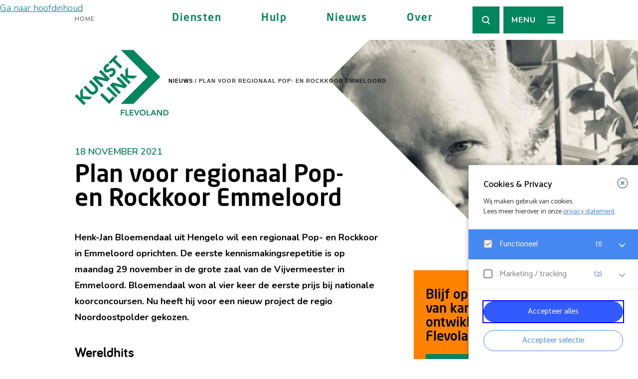

--- FILE ---
content_type: text/html; charset=UTF-8
request_url: https://www.kunstlinkflevoland.nl/nieuws/plan-voor-regionaal-pop-en-rockkoor-emmeloord/
body_size: 17544
content:
<!DOCTYPE html>
<html lang="nl-NL">
	<head>
		<meta charset="UTF-8">
		<meta name="viewport" content="width=device-width, initial-scale=1">
		<meta http-equiv="X-UA-Compatible" content="IE=edge">
		<link rel="icon" href="https://www.kunstlinkflevoland.nl/content/themes/kunstlink-child/favicon.ico" type="image/x-icon">
		<link rel="icon" type="image/png" href="https://www.kunstlinkflevoland.nl/content/themes/kunstlink-child/img/output/16x16.png" sizes="16x16">
		<link rel="icon" type="image/png" href="https://www.kunstlinkflevoland.nl/content/themes/kunstlink-child/img/output/24x24.png" sizes="24x24">
		<link rel="icon" type="image/png" href="https://www.kunstlinkflevoland.nl/content/themes/kunstlink-child/img/output/32x32.png" sizes="32x32">
		<link rel="apple-touch-icon" sizes="57x57" href="https://www.kunstlinkflevoland.nl/content/themes/kunstlink-child/img/output/57x57.png">
		<link rel="apple-touch-icon" sizes="72x72" href="https://www.kunstlinkflevoland.nl/content/themes/kunstlink-child/img/output/72x72.png">
		<link rel="apple-touch-icon" sizes="114x114" href="https://www.kunstlinkflevoland.nl/content/themes/kunstlink-child/img/output/114x114.png">
		<link rel="apple-touch-icon" sizes="144x144" href="https://www.kunstlinkflevoland.nl/content/themes/kunstlink-child/img/output/144x144.png">
		<link href="https://fonts.googleapis.com/css?family=Nunito:300,300i,600,600i,700,700i&display=swap" rel="stylesheet">

		<meta name='robots' content='index, follow, max-image-preview:large, max-snippet:-1, max-video-preview:-1' />
	<style>img:is([sizes="auto" i], [sizes^="auto," i]) { contain-intrinsic-size: 3000px 1500px }</style>
	
	<!-- This site is optimized with the Yoast SEO plugin v26.6 - https://yoast.com/wordpress/plugins/seo/ -->
	<title>Plan voor regionaal Pop- en Rockkoor Emmeloord - Kunstlink</title>
	<link rel="canonical" href="https://www.kunstlinkflevoland.nl/nieuws/plan-voor-regionaal-pop-en-rockkoor-emmeloord/" />
	<meta property="og:locale" content="nl_NL" />
	<meta property="og:type" content="article" />
	<meta property="og:title" content="Plan voor regionaal Pop- en Rockkoor Emmeloord - Kunstlink" />
	<meta property="og:url" content="https://www.kunstlinkflevoland.nl/nieuws/plan-voor-regionaal-pop-en-rockkoor-emmeloord/" />
	<meta property="og:site_name" content="Kunstlink" />
	<meta property="article:publisher" content="https://www.facebook.com/Kunstlink-362872424365096/" />
	<meta property="article:modified_time" content="2021-12-08T12:06:16+00:00" />
	<meta property="og:image" content="https://www.kunstlinkflevoland.nl/content/uploads/sites/3/2021/11/data.1120xC1079x719.333333333330187.1120x747.jpg" />
	<meta property="og:image:width" content="1120" />
	<meta property="og:image:height" content="746" />
	<meta property="og:image:type" content="image/jpeg" />
	<meta name="twitter:card" content="summary_large_image" />
	<script type="application/ld+json" class="yoast-schema-graph">{"@context":"https://schema.org","@graph":[{"@type":"WebPage","@id":"https://www.kunstlinkflevoland.nl/nieuws/plan-voor-regionaal-pop-en-rockkoor-emmeloord/","url":"https://www.kunstlinkflevoland.nl/nieuws/plan-voor-regionaal-pop-en-rockkoor-emmeloord/","name":"Plan voor regionaal Pop- en Rockkoor Emmeloord - Kunstlink","isPartOf":{"@id":"https://www.kunstlinkflevoland.nl/#website"},"primaryImageOfPage":{"@id":"https://www.kunstlinkflevoland.nl/nieuws/plan-voor-regionaal-pop-en-rockkoor-emmeloord/#primaryimage"},"image":{"@id":"https://www.kunstlinkflevoland.nl/nieuws/plan-voor-regionaal-pop-en-rockkoor-emmeloord/#primaryimage"},"thumbnailUrl":"https://www.kunstlinkflevoland.nl/content/uploads/sites/3/2021/11/data.1120xC1079x719.333333333330187.1120x747.jpg","datePublished":"2021-11-18T10:45:23+00:00","dateModified":"2021-12-08T12:06:16+00:00","breadcrumb":{"@id":"https://www.kunstlinkflevoland.nl/nieuws/plan-voor-regionaal-pop-en-rockkoor-emmeloord/#breadcrumb"},"inLanguage":"nl-NL","potentialAction":[{"@type":"ReadAction","target":["https://www.kunstlinkflevoland.nl/nieuws/plan-voor-regionaal-pop-en-rockkoor-emmeloord/"]}]},{"@type":"ImageObject","inLanguage":"nl-NL","@id":"https://www.kunstlinkflevoland.nl/nieuws/plan-voor-regionaal-pop-en-rockkoor-emmeloord/#primaryimage","url":"https://www.kunstlinkflevoland.nl/content/uploads/sites/3/2021/11/data.1120xC1079x719.333333333330187.1120x747.jpg","contentUrl":"https://www.kunstlinkflevoland.nl/content/uploads/sites/3/2021/11/data.1120xC1079x719.333333333330187.1120x747.jpg","width":1120,"height":746,"caption":"Portret man"},{"@type":"BreadcrumbList","@id":"https://www.kunstlinkflevoland.nl/nieuws/plan-voor-regionaal-pop-en-rockkoor-emmeloord/#breadcrumb","itemListElement":[{"@type":"ListItem","position":1,"name":"Nieuws","item":"https://www.kunstlinkflevoland.nl/nieuws/"},{"@type":"ListItem","position":2,"name":"Plan voor regionaal Pop- en Rockkoor Emmeloord"}]},{"@type":"WebSite","@id":"https://www.kunstlinkflevoland.nl/#website","url":"https://www.kunstlinkflevoland.nl/","name":"Kunstlink","description":"verbindt en versterkt kunstmakend Flevoland","publisher":{"@id":"https://www.kunstlinkflevoland.nl/#organization"},"potentialAction":[{"@type":"SearchAction","target":{"@type":"EntryPoint","urlTemplate":"https://www.kunstlinkflevoland.nl/?s={search_term_string}"},"query-input":{"@type":"PropertyValueSpecification","valueRequired":true,"valueName":"search_term_string"}}],"inLanguage":"nl-NL"},{"@type":"Organization","@id":"https://www.kunstlinkflevoland.nl/#organization","name":"Kunstlink","url":"https://www.kunstlinkflevoland.nl/","logo":{"@type":"ImageObject","inLanguage":"nl-NL","@id":"https://www.kunstlinkflevoland.nl/#/schema/logo/image/","url":"","contentUrl":"","caption":"Kunstlink"},"image":{"@id":"https://www.kunstlinkflevoland.nl/#/schema/logo/image/"},"sameAs":["https://www.facebook.com/Kunstlink-362872424365096/","https://www.linkedin.com/company/kunstlink-flevoland/","https://www.youtube.com/channel/UCHsremGu6t4qjOatL10JevA"]}]}</script>
	<!-- / Yoast SEO plugin. -->


<link rel='dns-prefetch' href='//www.kunstlinkflevoland.nl' />
<link rel="preload stylesheet" id='wp-block-library-css' as="style" href='https://www.kunstlinkflevoland.nl/wp-includes/css/dist/block-library/style.min.css?ver=6.8.3' type='text/css' media='all' />
<style id='classic-theme-styles-inline-css' type='text/css'>
/*! This file is auto-generated */
.wp-block-button__link{color:#fff;background-color:#32373c;border-radius:9999px;box-shadow:none;text-decoration:none;padding:calc(.667em + 2px) calc(1.333em + 2px);font-size:1.125em}.wp-block-file__button{background:#32373c;color:#fff;text-decoration:none}
</style>
<style id='global-styles-inline-css' type='text/css'>
:root{--wp--preset--aspect-ratio--square: 1;--wp--preset--aspect-ratio--4-3: 4/3;--wp--preset--aspect-ratio--3-4: 3/4;--wp--preset--aspect-ratio--3-2: 3/2;--wp--preset--aspect-ratio--2-3: 2/3;--wp--preset--aspect-ratio--16-9: 16/9;--wp--preset--aspect-ratio--9-16: 9/16;--wp--preset--color--black: #000000;--wp--preset--color--cyan-bluish-gray: #abb8c3;--wp--preset--color--white: #ffffff;--wp--preset--color--pale-pink: #f78da7;--wp--preset--color--vivid-red: #cf2e2e;--wp--preset--color--luminous-vivid-orange: #ff6900;--wp--preset--color--luminous-vivid-amber: #fcb900;--wp--preset--color--light-green-cyan: #7bdcb5;--wp--preset--color--vivid-green-cyan: #00d084;--wp--preset--color--pale-cyan-blue: #8ed1fc;--wp--preset--color--vivid-cyan-blue: #0693e3;--wp--preset--color--vivid-purple: #9b51e0;--wp--preset--gradient--vivid-cyan-blue-to-vivid-purple: linear-gradient(135deg,rgba(6,147,227,1) 0%,rgb(155,81,224) 100%);--wp--preset--gradient--light-green-cyan-to-vivid-green-cyan: linear-gradient(135deg,rgb(122,220,180) 0%,rgb(0,208,130) 100%);--wp--preset--gradient--luminous-vivid-amber-to-luminous-vivid-orange: linear-gradient(135deg,rgba(252,185,0,1) 0%,rgba(255,105,0,1) 100%);--wp--preset--gradient--luminous-vivid-orange-to-vivid-red: linear-gradient(135deg,rgba(255,105,0,1) 0%,rgb(207,46,46) 100%);--wp--preset--gradient--very-light-gray-to-cyan-bluish-gray: linear-gradient(135deg,rgb(238,238,238) 0%,rgb(169,184,195) 100%);--wp--preset--gradient--cool-to-warm-spectrum: linear-gradient(135deg,rgb(74,234,220) 0%,rgb(151,120,209) 20%,rgb(207,42,186) 40%,rgb(238,44,130) 60%,rgb(251,105,98) 80%,rgb(254,248,76) 100%);--wp--preset--gradient--blush-light-purple: linear-gradient(135deg,rgb(255,206,236) 0%,rgb(152,150,240) 100%);--wp--preset--gradient--blush-bordeaux: linear-gradient(135deg,rgb(254,205,165) 0%,rgb(254,45,45) 50%,rgb(107,0,62) 100%);--wp--preset--gradient--luminous-dusk: linear-gradient(135deg,rgb(255,203,112) 0%,rgb(199,81,192) 50%,rgb(65,88,208) 100%);--wp--preset--gradient--pale-ocean: linear-gradient(135deg,rgb(255,245,203) 0%,rgb(182,227,212) 50%,rgb(51,167,181) 100%);--wp--preset--gradient--electric-grass: linear-gradient(135deg,rgb(202,248,128) 0%,rgb(113,206,126) 100%);--wp--preset--gradient--midnight: linear-gradient(135deg,rgb(2,3,129) 0%,rgb(40,116,252) 100%);--wp--preset--font-size--small: 13px;--wp--preset--font-size--medium: 20px;--wp--preset--font-size--large: 36px;--wp--preset--font-size--x-large: 42px;--wp--preset--spacing--20: 0.44rem;--wp--preset--spacing--30: 0.67rem;--wp--preset--spacing--40: 1rem;--wp--preset--spacing--50: 1.5rem;--wp--preset--spacing--60: 2.25rem;--wp--preset--spacing--70: 3.38rem;--wp--preset--spacing--80: 5.06rem;--wp--preset--shadow--natural: 6px 6px 9px rgba(0, 0, 0, 0.2);--wp--preset--shadow--deep: 12px 12px 50px rgba(0, 0, 0, 0.4);--wp--preset--shadow--sharp: 6px 6px 0px rgba(0, 0, 0, 0.2);--wp--preset--shadow--outlined: 6px 6px 0px -3px rgba(255, 255, 255, 1), 6px 6px rgba(0, 0, 0, 1);--wp--preset--shadow--crisp: 6px 6px 0px rgba(0, 0, 0, 1);}:where(.is-layout-flex){gap: 0.5em;}:where(.is-layout-grid){gap: 0.5em;}body .is-layout-flex{display: flex;}.is-layout-flex{flex-wrap: wrap;align-items: center;}.is-layout-flex > :is(*, div){margin: 0;}body .is-layout-grid{display: grid;}.is-layout-grid > :is(*, div){margin: 0;}:where(.wp-block-columns.is-layout-flex){gap: 2em;}:where(.wp-block-columns.is-layout-grid){gap: 2em;}:where(.wp-block-post-template.is-layout-flex){gap: 1.25em;}:where(.wp-block-post-template.is-layout-grid){gap: 1.25em;}.has-black-color{color: var(--wp--preset--color--black) !important;}.has-cyan-bluish-gray-color{color: var(--wp--preset--color--cyan-bluish-gray) !important;}.has-white-color{color: var(--wp--preset--color--white) !important;}.has-pale-pink-color{color: var(--wp--preset--color--pale-pink) !important;}.has-vivid-red-color{color: var(--wp--preset--color--vivid-red) !important;}.has-luminous-vivid-orange-color{color: var(--wp--preset--color--luminous-vivid-orange) !important;}.has-luminous-vivid-amber-color{color: var(--wp--preset--color--luminous-vivid-amber) !important;}.has-light-green-cyan-color{color: var(--wp--preset--color--light-green-cyan) !important;}.has-vivid-green-cyan-color{color: var(--wp--preset--color--vivid-green-cyan) !important;}.has-pale-cyan-blue-color{color: var(--wp--preset--color--pale-cyan-blue) !important;}.has-vivid-cyan-blue-color{color: var(--wp--preset--color--vivid-cyan-blue) !important;}.has-vivid-purple-color{color: var(--wp--preset--color--vivid-purple) !important;}.has-black-background-color{background-color: var(--wp--preset--color--black) !important;}.has-cyan-bluish-gray-background-color{background-color: var(--wp--preset--color--cyan-bluish-gray) !important;}.has-white-background-color{background-color: var(--wp--preset--color--white) !important;}.has-pale-pink-background-color{background-color: var(--wp--preset--color--pale-pink) !important;}.has-vivid-red-background-color{background-color: var(--wp--preset--color--vivid-red) !important;}.has-luminous-vivid-orange-background-color{background-color: var(--wp--preset--color--luminous-vivid-orange) !important;}.has-luminous-vivid-amber-background-color{background-color: var(--wp--preset--color--luminous-vivid-amber) !important;}.has-light-green-cyan-background-color{background-color: var(--wp--preset--color--light-green-cyan) !important;}.has-vivid-green-cyan-background-color{background-color: var(--wp--preset--color--vivid-green-cyan) !important;}.has-pale-cyan-blue-background-color{background-color: var(--wp--preset--color--pale-cyan-blue) !important;}.has-vivid-cyan-blue-background-color{background-color: var(--wp--preset--color--vivid-cyan-blue) !important;}.has-vivid-purple-background-color{background-color: var(--wp--preset--color--vivid-purple) !important;}.has-black-border-color{border-color: var(--wp--preset--color--black) !important;}.has-cyan-bluish-gray-border-color{border-color: var(--wp--preset--color--cyan-bluish-gray) !important;}.has-white-border-color{border-color: var(--wp--preset--color--white) !important;}.has-pale-pink-border-color{border-color: var(--wp--preset--color--pale-pink) !important;}.has-vivid-red-border-color{border-color: var(--wp--preset--color--vivid-red) !important;}.has-luminous-vivid-orange-border-color{border-color: var(--wp--preset--color--luminous-vivid-orange) !important;}.has-luminous-vivid-amber-border-color{border-color: var(--wp--preset--color--luminous-vivid-amber) !important;}.has-light-green-cyan-border-color{border-color: var(--wp--preset--color--light-green-cyan) !important;}.has-vivid-green-cyan-border-color{border-color: var(--wp--preset--color--vivid-green-cyan) !important;}.has-pale-cyan-blue-border-color{border-color: var(--wp--preset--color--pale-cyan-blue) !important;}.has-vivid-cyan-blue-border-color{border-color: var(--wp--preset--color--vivid-cyan-blue) !important;}.has-vivid-purple-border-color{border-color: var(--wp--preset--color--vivid-purple) !important;}.has-vivid-cyan-blue-to-vivid-purple-gradient-background{background: var(--wp--preset--gradient--vivid-cyan-blue-to-vivid-purple) !important;}.has-light-green-cyan-to-vivid-green-cyan-gradient-background{background: var(--wp--preset--gradient--light-green-cyan-to-vivid-green-cyan) !important;}.has-luminous-vivid-amber-to-luminous-vivid-orange-gradient-background{background: var(--wp--preset--gradient--luminous-vivid-amber-to-luminous-vivid-orange) !important;}.has-luminous-vivid-orange-to-vivid-red-gradient-background{background: var(--wp--preset--gradient--luminous-vivid-orange-to-vivid-red) !important;}.has-very-light-gray-to-cyan-bluish-gray-gradient-background{background: var(--wp--preset--gradient--very-light-gray-to-cyan-bluish-gray) !important;}.has-cool-to-warm-spectrum-gradient-background{background: var(--wp--preset--gradient--cool-to-warm-spectrum) !important;}.has-blush-light-purple-gradient-background{background: var(--wp--preset--gradient--blush-light-purple) !important;}.has-blush-bordeaux-gradient-background{background: var(--wp--preset--gradient--blush-bordeaux) !important;}.has-luminous-dusk-gradient-background{background: var(--wp--preset--gradient--luminous-dusk) !important;}.has-pale-ocean-gradient-background{background: var(--wp--preset--gradient--pale-ocean) !important;}.has-electric-grass-gradient-background{background: var(--wp--preset--gradient--electric-grass) !important;}.has-midnight-gradient-background{background: var(--wp--preset--gradient--midnight) !important;}.has-small-font-size{font-size: var(--wp--preset--font-size--small) !important;}.has-medium-font-size{font-size: var(--wp--preset--font-size--medium) !important;}.has-large-font-size{font-size: var(--wp--preset--font-size--large) !important;}.has-x-large-font-size{font-size: var(--wp--preset--font-size--x-large) !important;}
:where(.wp-block-post-template.is-layout-flex){gap: 1.25em;}:where(.wp-block-post-template.is-layout-grid){gap: 1.25em;}
:where(.wp-block-columns.is-layout-flex){gap: 2em;}:where(.wp-block-columns.is-layout-grid){gap: 2em;}
:root :where(.wp-block-pullquote){font-size: 1.5em;line-height: 1.6;}
</style>
<link rel="preload stylesheet" id='styles-css' as="style" href='https://www.kunstlinkflevoland.nl/content/themes/dekubus/min/project.min.css?ver=1743001405' type='text/css' media='all' />
<link rel="preload stylesheet" id='styles-child-css' as="style" href='https://www.kunstlinkflevoland.nl/content/themes/kunstlink-child/min/project.min.css?ver=1737967756' type='text/css' media='all' />
<link rel="preload stylesheet" id='eagerly-tools-cookie-css-css' as="style" href='https://www.kunstlinkflevoland.nl/content/plugins/eagerly-tools-cookie/default/../dist/index.css?ver=2.1.3' type='text/css' media='all' />
<style id='eagerly-tools-cookie-css-inline-css' type='text/css'>

				.eagerly-tools-cookie-blocked::before {
					background-image: url([data-uri]);
				}
			
				#eagerly-tools-cookie .btn-ok { background: #fff!important; }
				#eagerly-tools-cookie .cookie-fb-bottom .btn-ok { color: #7F7F7F!important; }
				#eagerly-tools-cookie .cookie-fb-bottom .btn-ok:hover { color: #315aff!important; }
				#eagerly-tools-cookie .cookie-fb-bottom .btn-ok { background: #fff!important; }
				#eagerly-tools-cookie .btn-ok:hover { color: #3F7AD9!important; }
				.cookie-checkbox-group { background: #315aff }
				#eagerly-tools-cookie .cookie-fb-bottom .cookie-checkbox-group, #eagerly-tools-cookie .cookie-fb-bottom .cookie-btn.cookie-btn--primary { background: #315aff !important; }
				#eagerly-tools-cookie .cookie-fb-bottom .cookie-btn.cookie-btn--primary { border-color: #315aff !important; }
				#eagerly-tools-cookie .cookie-fb-bottom .cookie-checkbox-group .cookie-checkbox .cookie-text { color: #fff }
			

		.embed .eagerly-tools-cookie-blocked {
          padding-top: 60px;
       }

		 .the_content .warning-background {
			 position: relative;
		}
       .embed .warning-background{
          margin-top: 45px;
        }
      .video-container .eagerly-tools-cookie-blocked span {
        top: 25%;
        font-size: 100%;
      }

		.timeline__video .embed .eagerly-tools-cookie-blocked .warning-background{
          margin-top: -85px;
        }

      .timeline__video .embed .eagerly-tools-cookie-blocked  {
       	padding-top: 32px !important;
			 min-height: auto;
      }

		.timeline__video .embed .eagerly-tools-cookie-blocked span {
       font-size: 80%;
      }
			
</style>
<script type="text/javascript" id="eagerly_branding_front_js-js-extra">
/* <![CDATA[ */
var eb_front = {"jobs":"https:\/\/eagerly.nl\/werkenbij"};
/* ]]> */
</script>
<script type="text/javascript" defer src="https://www.kunstlinkflevoland.nl/content/plugins/eagerly-branding/eagerly-branding-front.js?ver=1.0.0" id="eagerly_branding_front_js-js"></script>
<script type="text/javascript" src="https://www.kunstlinkflevoland.nl/wp-includes/js/jquery/jquery.min.js?ver=3.7.1" id="jquery-core-js"></script>
<script type="text/javascript" defer src="https://www.kunstlinkflevoland.nl/wp-includes/js/jquery/jquery-migrate.min.js?ver=3.4.1" id="jquery-migrate-js"></script>
<link rel="alternate" title="oEmbed (JSON)" type="application/json+oembed" href="https://www.kunstlinkflevoland.nl/wp-json/oembed/1.0/embed?url=https%3A%2F%2Fwww.kunstlinkflevoland.nl%2Fnieuws%2Fplan-voor-regionaal-pop-en-rockkoor-emmeloord%2F" />
<link rel="alternate" title="oEmbed (XML)" type="text/xml+oembed" href="https://www.kunstlinkflevoland.nl/wp-json/oembed/1.0/embed?url=https%3A%2F%2Fwww.kunstlinkflevoland.nl%2Fnieuws%2Fplan-voor-regionaal-pop-en-rockkoor-emmeloord%2F&#038;format=xml" />

	<!-- Global site tag (gtag.js) - Google Analytics GA-4 -->
	<script async src='https://www.googletagmanager.com/gtag/js?id=G-H12LWKRNBB'></script>
	<script>
		window.dataLayer = window.dataLayer || [];
		function gtag(){dataLayer.push(arguments);}
		gtag('js', new Date());
		gtag('config', 'G-H12LWKRNBB');
	</script>

		
	</head>

	<body class="wp-singular actueel-template-default single single-actueel postid-897 wp-theme-dekubus wp-child-theme-kunstlink-child">
		<a href="#main" class="skip-link">Ga naar hoofdinhoud</a>
		
<a aria-label="open cookie tool" tabindex="0" id="eagerly-tools-cookie-btn" class="js-cookie-btn btn-right">
	<i class="cookie-svg-icon icon-cookie" data-icon="icon-cookie" data-fill="#fff" data-sprite="https://www.kunstlinkflevoland.nl/content/plugins/eagerly-tools-cookie/img/output/cookie-sprite.svg"><svg x="0px" y="0px" width="100%" height="100%" viewBox="41 791 28 28" style="display: inline;"><g id="icon-cookie">
          <path d="M67.7683752,802.594821 C67.7024233,802.245448 67.4190019,801.980625 67.0664548,801.938477 C66.7128286,801.896075 66.3756427,802.087011 66.2293299,802.411375 C65.9719337,802.980122 65.4063603,803.375643 64.7507776,803.374881 C64.0235302,803.376658 63.4093339,802.885923 63.2045595,802.21225 C63.0810348,801.801114 62.6585368,801.557365 62.24099,801.654865 C61.9841016,801.715104 61.7411145,801.750079 61.4998413,801.750079 C59.7098745,801.746588 58.2531579,800.289872 58.2499207,798.499841 C58.2499207,798.258632 58.2848961,798.015644 58.3448811,797.759708 C58.4433328,797.342161 58.1988223,796.918902 57.7877501,796.79544 C57.1140131,796.591364 56.6233417,795.977168 56.6248016,795.249921 C56.6241034,794.593576 57.0198144,794.028765 57.5886251,793.771114 C57.9127348,793.625119 58.1036079,793.286854 58.0614597,792.934307 C58.0190575,792.580935 57.7542346,792.297323 57.4049248,792.231561 C56.6298163,792.08601 55.827159,792 55,792 C47.8288973,792.001714 42.0017139,797.828897 42,805 C42.0017139,812.171039 47.8288973,817.998223 55,818 C62.1710392,817.998223 67.9982227,812.171039 68,805 C68,804.172841 67.9136723,803.370184 67.7683752,802.594821 Z M63.0396482,813.039648 C60.97667,815.100913 58.1378216,816.374881 55,816.374881 C51.8621149,816.374881 49.02333,815.100913 46.9603518,813.039648 C44.8990874,810.97667 43.625119,808.137822 43.625119,805 C43.625119,801.862115 44.8990874,799.02333 46.9603518,796.960352 C49.02333,794.899087 51.8621149,793.625119 55,793.625119 C55.1462493,793.625119 55.2890709,793.64048 55.4346219,793.646891 C55.163134,794.119789 55.0006982,794.664289 55,795.249921 C55.00146,796.462952 55.6744352,797.503074 56.6550798,798.057983 C56.6394647,798.202582 56.6248016,798.347117 56.6248016,798.499841 C56.626579,801.190155 58.8097812,803.373421 61.4998413,803.374881 C61.6525652,803.374881 61.797418,803.360281 61.9419534,803.34492 C62.4968628,804.324803 63.5360325,804.998223 64.749762,805 C65.3357113,804.999238 65.8799566,804.836612 66.3530452,804.565315 C66.3595197,804.70985 66.374881,804.853687 66.374881,805 C66.374881,808.137822 65.1009126,810.97667 63.0396482,813.039648 Z M53.374881,798.499841 C53.374881,799.397459 52.6473797,800.12496 51.7500793,800.12496 C50.8524617,800.12496 50.1249603,799.397459 50.1249603,798.499841 C50.1249603,797.602541 50.8524617,796.87504 51.7500793,796.87504 C52.6473797,796.87504 53.374881,797.602541 53.374881,798.499841 Z M50.1249603,805 C50.1249603,805.8973 49.397459,806.624802 48.4998413,806.624802 C47.602541,806.624802 46.8750397,805.8973 46.8750397,805 C46.8750397,804.102382 47.602541,803.374881 48.4998413,803.374881 C49.397459,803.374881 50.1249603,804.102382 50.1249603,805 Z M58.2499207,811.499841 C58.2499207,812.397459 57.5224193,813.12496 56.6248016,813.12496 C55.7275013,813.12496 55,812.397459 55,811.499841 C55,810.602478 55.7275013,809.87504 56.6248016,809.87504 C57.5224193,809.87504 58.2499207,810.602478 58.2499207,811.499841 Z M56.6248016,805.81256 C56.6248016,806.261083 56.2610827,806.624802 55.8125595,806.624802 C55.3637189,806.624802 55,806.261083 55,805.81256 C55,805.363719 55.3637189,805 55.8125595,805 C56.2610827,805 56.6248016,805.363719 56.6248016,805.81256 Z M63.1249603,809.06248 C63.1249603,809.511257 62.7611779,809.87504 62.3124008,809.87504 C61.8636237,809.87504 61.4998413,809.511257 61.4998413,809.06248 C61.4998413,808.61364 61.8636237,808.249921 62.3124008,808.249921 C62.7611779,808.249921 63.1249603,808.61364 63.1249603,809.06248 Z M51.7500793,810.687282 C51.7500793,811.136122 51.3862969,811.499841 50.9375198,811.499841 C50.4886793,811.499841 50.1249603,811.136122 50.1249603,810.687282 C50.1249603,810.238759 50.4886793,809.87504 50.9375198,809.87504 C51.3862969,809.87504 51.7500793,810.238759 51.7500793,810.687282 Z" id="Combined-Shape" fill="#fff"></path>
        </g></svg>
        </i></a>

<div id="eagerly-tools-cookie-overlay"></div>
<div id="eagerly-tools-cookie" class="feedback-right hide-mob">
	<div class="cookie-fb-content">
		<div class="cookie-fb-top js-cookie-fb-top">

			<a aria-label="close" tabindex="0" class="btn-close js-close-cookie">
				<i class="cookie-svg-icon icon-close" data-icon="icon-close" data-fill="#fff" data-sprite="https://www.kunstlinkflevoland.nl/content/plugins/eagerly-tools-cookie/img/output/cookie-sprite.svg"><svg x="0px" y="0px" width="100%" height="100%" viewBox="-1 -1 10.1 10.1" style="display: inline;"><g id="icon-close">
          <path d="M1.00025,8.00025 C0.74425,8.00025 0.48825,7.90225 0.29325,7.70725 C-0.09775,7.31625 -0.09775,6.68425 0.29325,6.29325 L6.29325,0.29325 C6.68425,-0.09775 7.31625,-0.09775 7.70725,0.29325 C8.09825,0.68425 8.09825,1.31625 7.70725,1.70725 L1.70725,7.70725 C1.51225,7.90225 1.25625,8.00025 1.00025,8.00025" id="Fill-658" fill="#fff"></path>
          <path d="M7.00025,8.00025 C6.74425,8.00025 6.48825,7.90225 6.29325,7.70725 L0.29325,1.70725 C-0.09775,1.31625 -0.09775,0.68425 0.29325,0.29325 C0.68425,-0.09775 1.31625,-0.09775 1.70725,0.29325 L7.70725,6.29325 C8.09825,6.68425 8.09825,7.31625 7.70725,7.70725 C7.51225,7.90225 7.25625,8.00025 7.00025,8.00025" id="Fill-659" fill="#fff"></path>
      	</g></svg>
        </i>			</a>

			<span class="cookie-fb-title js-cookie-fb-title">Cookies & Privacy</span>
			<p>Wij maken gebruik van cookies.<br/>Lees meer hierover in onze <a id="privacy" href="https://www.kunstlinkflevoland.nl/privacy" title="privacy statement" target="_blank" class="privacy-link">privacy statement</a>.</p>

		</div>
		<div class="cookie-fb-scroller js-cookie-fb-scroller">
			
				<div class="cookie-field js-cookie-field cookie-checkbox-group js-cookie-checkbox-group cookie-checkbox js-cookie-checkbox checked disabled">
					<label class="cookie-checkbox js-cookie-checkbox">
						<input type="checkbox" name="checkbox-field" value="default" checked disabled>
						<div class="cookie-check">
							<span class="cookie-fake-checkbox">
								<i class="cookie-svg-icon icon-check" data-icon="icon-check" data-fill="#7ED321" data-sprite="https://www.kunstlinkflevoland.nl/content/plugins/eagerly-tools-cookie/img/output/cookie-sprite.svg"><svg x="0px" y="0px" width="100%" height="100%" viewBox="1126 526 12 9.2" style="display: inline; visibility: visible"><g id="icon-check">
          <path d="M1131.81013,533.880734 C1131.62025,534.077326 1131.36709,534.142857 1131.11392,534.142857 C1130.86076,534.142857 1130.60759,534.077326 1130.41772,533.880734 L1127.25316,530.604194 C1127.06329,530.407602 1127,530.145478 1127,529.883355 C1127,529.621232 1127.12658,529.42464 1127.25316,529.228047 C1127.44304,529.031455 1127.63291,528.965924 1127.88608,528.965924 C1128.13924,528.965924 1128.39241,529.031455 1128.58228,529.228047 L1131.05063,531.783748 L1135.41772,527.262123 C1135.60759,527.065531 1135.86076,527 1136.11392,527 C1136.36709,527 1136.55696,527.131062 1136.74684,527.262123 C1136.93671,527.458716 1137,527.655308 1137,527.917431 C1137,528.179554 1136.93671,528.441678 1136.74684,528.63827 L1131.81013,533.880734 Z" id="Path" fill="#7ED321"></path>
        </g></svg>
        </i>							</span>
							<div class="cookie-text">
								Functioneel										<span class="total">(<em>1</em>)</span>
																</div>
						</div>
					</label>
					<button aria-label="open Functioneel cookies" class="open-cookie-item js-open-cookie-item">
						<i class="cookie-svg-icon icon-arrow" data-icon="icon-arrow" data-fill="#999" data-offset="6" data-rotate="90" data-sprite="https://www.kunstlinkflevoland.nl/content/plugins/eagerly-tools-cookie/img/output/cookie-sprite.svg"><svg x="0px" y="0px" width="100%" height="100%" viewBox="-3 -3 14.1 20.1" style="display: inline;"><g id="icon-arrow" transform="rotate(90 4 7)">
      		<path d="M1.00025,14.00025 C0.74425,14.00025 0.48825,13.90225 0.29325,13.70725 C-0.09775,13.31625 -0.09775,12.68425 0.29325,12.29325 L5.58625,7.00025 L0.29325,1.70725 C-0.09775,1.31625 -0.09775,0.68425 0.29325,0.29325 C0.68425,-0.09775 1.31625,-0.09775 1.70725,0.29325 L7.70725,6.29325 C8.09825,6.68425 8.09825,7.31625 7.70725,7.70725 L1.70725,13.70725 C1.51225,13.90225 1.25625,14.00025 1.00025,14.00025" fill="#999"></path>
      	</g></svg>
        </i>					</button>
					<div class="cookie-item-content js-cookie-item-content">
						<ul class="cookie-item-list">
																<li class="cookie-item-list__item"><strong>Google Analytics</strong>
										<p>Bezoekersstatistieken, websitebezoek en gebruik wordt gemeten en gebruikersgegevens worden (anoniem) verzameld.</p>
									</li>
															</ul>
					</div>
				</div>

				
				<div class="cookie-field js-cookie-field cookie-checkbox-group js-cookie-checkbox-group cookie-checkbox js-cookie-checkbox ">
					<label class="cookie-checkbox js-cookie-checkbox">
						<input type="checkbox" name="checkbox-field" value="tracking" >
						<div class="cookie-check">
							<span class="cookie-fake-checkbox">
								<i class="cookie-svg-icon icon-check" data-icon="icon-check" data-fill="#7ED321" data-sprite="https://www.kunstlinkflevoland.nl/content/plugins/eagerly-tools-cookie/img/output/cookie-sprite.svg"><svg x="0px" y="0px" width="100%" height="100%" viewBox="1126 526 12 9.2" style="display: inline; visibility: visible"><g id="icon-check">
          <path d="M1131.81013,533.880734 C1131.62025,534.077326 1131.36709,534.142857 1131.11392,534.142857 C1130.86076,534.142857 1130.60759,534.077326 1130.41772,533.880734 L1127.25316,530.604194 C1127.06329,530.407602 1127,530.145478 1127,529.883355 C1127,529.621232 1127.12658,529.42464 1127.25316,529.228047 C1127.44304,529.031455 1127.63291,528.965924 1127.88608,528.965924 C1128.13924,528.965924 1128.39241,529.031455 1128.58228,529.228047 L1131.05063,531.783748 L1135.41772,527.262123 C1135.60759,527.065531 1135.86076,527 1136.11392,527 C1136.36709,527 1136.55696,527.131062 1136.74684,527.262123 C1136.93671,527.458716 1137,527.655308 1137,527.917431 C1137,528.179554 1136.93671,528.441678 1136.74684,528.63827 L1131.81013,533.880734 Z" id="Path" fill="#7ED321"></path>
        </g></svg>
        </i>							</span>
							<div class="cookie-text">
								Marketing / tracking										<span class="total">(<em>2</em>)</span>
																</div>
						</div>
					</label>
					<button aria-label="open Marketing / tracking cookies" class="open-cookie-item js-open-cookie-item">
						<i class="cookie-svg-icon icon-arrow" data-icon="icon-arrow" data-fill="#999" data-offset="6" data-rotate="90" data-sprite="https://www.kunstlinkflevoland.nl/content/plugins/eagerly-tools-cookie/img/output/cookie-sprite.svg"><svg x="0px" y="0px" width="100%" height="100%" viewBox="-3 -3 14.1 20.1" style="display: inline;"><g id="icon-arrow" transform="rotate(90 4 7)">
      		<path d="M1.00025,14.00025 C0.74425,14.00025 0.48825,13.90225 0.29325,13.70725 C-0.09775,13.31625 -0.09775,12.68425 0.29325,12.29325 L5.58625,7.00025 L0.29325,1.70725 C-0.09775,1.31625 -0.09775,0.68425 0.29325,0.29325 C0.68425,-0.09775 1.31625,-0.09775 1.70725,0.29325 L7.70725,6.29325 C8.09825,6.68425 8.09825,7.31625 7.70725,7.70725 L1.70725,13.70725 C1.51225,13.90225 1.25625,14.00025 1.00025,14.00025" fill="#999"></path>
      	</g></svg>
        </i>					</button>
					<div class="cookie-item-content js-cookie-item-content">
						<ul class="cookie-item-list">
																<li class="cookie-item-list__item"><strong>YouTube</strong>
										<p>Klikgedrag, bekeken video’s en aangepaste voorkeuren worden verzameld. Bezoekersinformatie en gebruikersgedrag wordt gebruikt voor advertenties.</p>
									</li>
																		<li class="cookie-item-list__item"><strong>Doubleclick.net</strong>
										<p>Gegevens zoals browsegeschiedenis worden gebruikt om advertenties op partnerwebsites te tonen. Advertentiecampagnes worden geanalyseerd en geoptimaliseerd en gedeeld met Google.</p>
									</li>
															</ul>
					</div>
				</div>

				
		</div>
		<div class="js-cookie-fb-bottom cookie-fb-bottom">
			<button id="cookie-accept" tabindex="0" class="cookie-btn cookie-btn--pill cookie-btn--primary js-btn-accept-all">
				Accepteer alles			</button>

			<button tabindex="0" class="cookie-btn cookie-btn--pill js-btn-ok">
				Accepteer selectie			</button>

		</div>
	</div>
</div>

		<div class="container js-container">

			<header class="header js-header">
				<div class="center">

					<div class="grid-container-header">

						<div class="home">
							<a class="home-link" href="/">Home</a>
						</div>

						<div class="navigation">
							<nav class="nav nav--header">
																	<ul id="menu-hoofdmenu" class="menu"><li id="menu-item-104" class="menu-item menu-item-type-custom menu-item-object-custom menu-item-104"><a href="/diensten">Diensten</a></li>
<li id="menu-item-932" class="menu-item menu-item-type-custom menu-item-object-custom menu-item-932"><a href="https://www.kunstlinkflevoland.nl/maatwerk/hulp-bij-financiering/">Hulp</a></li>
<li id="menu-item-890" class="menu-item menu-item-type-custom menu-item-object-custom menu-item-890"><a href="https://www.kunstlinkflevoland.nl/nieuws/">Nieuws</a></li>
<li id="menu-item-891" class="menu-item menu-item-type-custom menu-item-object-custom menu-item-891"><a href="https://www.kunstlinkflevoland.nl/over/">Over</a></li>
</ul>															</nav>

							<div class="menu-items">
								<a href="javascript:void(0)" class="search-btn js-search-btn" aria-label="Zoeken openen">
									<i class="svg-icon" data-icon="icon-search" aria-hidden="true"></i>
								</a>
								<a href="javascript:void(0)" class="menu-btn js-menu-btn" aria-label="Menu openen">
									<span class="menu">Menu<i class="svg-icon" data-icon="icon-menu" aria-hidden="true"></i></span>
								</a>
							</div>

						</div>

					</div><!-- .grid-container -->

				</div>
			</header>

			<div class="bg-mask-takeover-outer">
	<div class="bg-mask-takeover"></div>
</div>

<nav class="menu-take-over js-take-over">

	<i class="svg-icon bg" data-icon="icon-bg" data-sprite="https://www.kunstlinkflevoland.nl/content/themes/kunstlink-child/img//output/sprite.svg"></i>

	
<div class="hero">
	<div class="hero-inner">
		<div class="mask-1"></div>
		<div class="mask-2"></div>
		<div class="load-image">
			<img data-src="https://www.kunstlinkflevoland.nl/content/uploads/sites/3/2021/01/elsbeth_ppp_122020-3002-cropped.jpg" alt="" data-align="middle center" data-loader="false"/>
		</div>
	</div>
</div>
<div class="hero-bg"></div>

	<div class="scroller">
		<div class="inner-scroller">
			<div class="takeover-header">
				<div class="center">
					<a href="#" class="close-menu-btn js-close-btn">
						<span class="menu">Sluit<i aria-hidden="true" class="svg-icon" data-icon="icon-close"></i></span>
					</a>
				</div>
			</div>
			<div class="takeover-content">
				<div class="center">
					<div class="flexbox-container">
						<div class="flexbox-item">
							<a href="https://www.kunstlinkflevoland.nl"><span role="img" aria-label="Logo Kunstlink Flevoland" class="svg-icon logo" data-icon="logo" data-sprite="https://www.kunstlinkflevoland.nl/content/themes/kunstlink-child/img//output/logo.svg"></span></a>
															<ul id="menu-hoofdmenu-1" class="menu"><li class="menu-item menu-item-type-custom menu-item-object-custom menu-item-104"><a href="/diensten">Diensten</a></li>
<li class="menu-item menu-item-type-custom menu-item-object-custom menu-item-932"><a href="https://www.kunstlinkflevoland.nl/maatwerk/hulp-bij-financiering/">Hulp</a></li>
<li class="menu-item menu-item-type-custom menu-item-object-custom menu-item-890"><a href="https://www.kunstlinkflevoland.nl/nieuws/">Nieuws</a></li>
<li class="menu-item menu-item-type-custom menu-item-object-custom menu-item-891"><a href="https://www.kunstlinkflevoland.nl/over/">Over</a></li>
</ul>													</div>
						<div class="flexbox-item">
							<div class="flexbox-container">
								<div class="flexbox-item menu2"><a href="https://www.kunstlinkflevoland.nl/diensten/netwerk-talentonwikkeling/"><h4>Talentontwikkeling</h4></a><ul>
<ul>
	<li id="menu-item-1991" class="menu-item menu-item-type-post_type menu-item-object-dienst menu-item-1991"><a href="https://www.kunstlinkflevoland.nl/diensten/kunstbende-flevoland/">Kunstbende</a></li>
	<li id="menu-item-1790" class="menu-item menu-item-type-post_type menu-item-object-page menu-item-1790"><a href="https://www.kunstlinkflevoland.nl/cultuurmakersdag/">Cultuurmakersdag 2024</a></li>
	<li id="menu-item-351" class="menu-item menu-item-type-custom menu-item-object-custom menu-item-351"><a href="https://www.kunstlinkflevoland.nl/diensten/?soort=talentontwikkeling">Projecten</a></li>
</ul>
</ul></div>
<div class="flexbox-item menu2"><a href="https://www.kunstlinkflevoland.nl/diensten/?doelgroep=kunstmaker"><h4>Amateurkunst</h4></a><ul>
<ul>
	<li id="menu-item-156" class="menu-item menu-item-type-custom menu-item-object-custom menu-item-156"><a href="https://www.kunstlinkflevoland.nl/diensten/?doelgroep=kunstmaker&#038;genre=projecten">Projecten</a></li>
	<li id="menu-item-349" class="menu-item menu-item-type-custom menu-item-object-custom menu-item-349"><a href="https://www.kunstlinkflevoland.nl/maatwerk/hulp-bij-financiering/">Subsidies</a></li>
</ul>
</ul></div>
<div class="flexbox-item menu2"><a href="https://www.kunstlinkflevoland.nl/over/"><h4>Over Kunstlink</h4></a><ul>
<ul>
	<li id="menu-item-177" class="menu-item menu-item-type-custom menu-item-object-custom menu-item-177"><a href="https://www.kunstlinkflevoland.nl/ons-team/">Ons team</a></li>
	<li id="menu-item-178" class="menu-item menu-item-type-custom menu-item-object-custom menu-item-178"><a href="https://www.kunstlinkflevoland.nl/contact/">Contact</a></li>
	<li id="menu-item-1006" class="menu-item menu-item-type-post_type menu-item-object-page menu-item-1006"><a href="https://www.kunstlinkflevoland.nl/vacatures/">Vacatures</a></li>
</ul>
</ul></div>
							</div>
						</div>
					</div>

				</div>
			</div>
			<div class="takeover-footer">
				<div class="center">
											<ul id="menu-footermenu-bottom" class="menu"><li id="menu-item-952" class="menu-item menu-item-type-post_type menu-item-object-page menu-item-952"><a href="https://www.kunstlinkflevoland.nl/algemene-voorwaarden/">Algemene voorwaarden</a></li>
<li id="menu-item-953" class="menu-item menu-item-type-post_type menu-item-object-page menu-item-953"><a href="https://www.kunstlinkflevoland.nl/disclaimer/">Disclaimer</a></li>
</ul>										<ul class="socials" role="list">
	<li class="yt">
		<a href="https://www.youtube.com/channel/UCHsremGu6t4qjOatL10JevA" target="_blank" rel="noopener noreferrer" aria-label="Bezoek ons YouTube kanaal">
			<i class="svg-icon" data-icon="icon-youtube" aria-hidden="true"></i>
		</a>
	</li>
	<li class="fb">
		<a href="https://www.facebook.com/Kunstlink-362872424365096/" target="_blank" rel="noopener noreferrer" aria-label="Bezoek onze Facebook pagina">
			<i class="svg-icon" data-icon="icon-facebook" aria-hidden="true"></i>
		</a>
	</li>
	<li class="li">
		<a href="https://www.linkedin.com/company/kunstlink-flevoland/" target="_blank" rel="noopener noreferrer" aria-label="Bezoek onze LinkedIn pagina">
			<i class="svg-icon" data-icon="icon-linkedin" aria-hidden="true"></i>
		</a>
	</li>
</ul>
				</div>
			</div>
		</div>

	</div>

</nav>

			<div class="search-take-over js-take-over">

	<i aria-hidden="true" role="presentation" class="svg-icon bg" data-icon="icon-bg" data-sprite="https://www.kunstlinkflevoland.nl/content/themes/kunstlink-child/img//output/sprite.svg"></i>

	
	<div class="hero">
		<div class="hero-inner">
			<div class="mask-1"></div>
			<div class="mask-2"></div>
			<div class="load-image">

				<img data-src="https://www.kunstlinkflevoland.nl/content/uploads/sites/3/2021/11/data.1120xC1079x719.333333333330187.1120x747-800x746.jpg" alt="" data-align="middle center" data-loader="false"/>
			</div>
		</div>
	</div>
	<div class="hero-bg"></div>


	<div class="scroller">
		<div class="inner-scroller">
			<div class="takeover-header">
				<div class="center">
					<a href="#" class="close-menu-btn js-close-btn">
						<span class="menu">Sluit<i  aria-hidden="true" class="svg-icon" data-icon="icon-close"></i></span>
					</a>
				</div>
			</div>

			<div class="takeover-content">
			<div class="center">

				<div class="takeover-content-inner">

					<span class="svg-icon logo" role="img" aria-label="Logo De Kubus Lelystad" data-icon="logo" data-sprite="https://www.kunstlinkflevoland.nl/content/themes/kunstlink-child/img//output/logo.svg"></span>

					<div class="search js-search">
						<form action="https://www.kunstlinkflevoland.nl/" method="get" class="search-ex the_form">
							<input type="hidden" name="action" value="search_results" />
							<div class="input search-ex">
								<label for="search-input" class="sr-only">Zoeken:</label>
								<input id="search-input" class="search-ex" type="text" name="s" value="" autocomplete="off" placeholder="Wat wil je vinden?">
								<div class="length_test search-ex"></div>
								<div class="stroke search-ex"><div class="inner search-ex" style="width: 0px;"></div></div>
							</div>

							<div class="submit search-ex">
								<span>Zoeken</span>
								<input class="search-ex" type="submit" value="" aria-label="Zoeken">
								<i class="svg-icon search-ex" data-icon="icon-search" data-fill="#000"></i>
							</div>
						</form>
					</div>

					<div class="search-results">
											</div>

				</div>

			</div>
		</div>
		</div>
	</div>

</div>

			<div id="main" class="page-container">
				<div class="page-container-inner">
					<div class="bg-mask-1"></div>
					<div class="bg-mask-2"></div>
					<div class="bg-mask-3"></div>
				</div>

	
	<div class="hero">
		<div class="hero-inner">
			<div class="mask-1"></div>
			<div class="mask-2"></div>
			<div class="load-image">

				<img data-src="https://www.kunstlinkflevoland.nl/content/uploads/sites/3/2021/11/data.1120xC1079x719.333333333330187.1120x747-800x746.jpg" alt="" data-align="middle center" data-loader="false"/>
			</div>
		</div>
	</div>
	<div class="hero-bg"></div>

	<div class="center">

		<div class="stroke-breadcrumbs">
	<a href="https://www.kunstlinkflevoland.nl" aria-label="Homepage"><span aria-hidden="true" role="presentation"  class="svg-icon logo" data-icon="logo" data-sprite="https://www.kunstlinkflevoland.nl/content/themes/kunstlink-child/img//output/logo.svg"></span></a>
	<div class="breadcrumb"><span><span><a href="https://www.kunstlinkflevoland.nl/nieuws/">Nieuws</a></span> / <span class="breadcrumb_last" aria-current="page">Plan voor regionaal Pop- en Rockkoor Emmeloord</span></span></div></div>

		<div class="grid-container grid-container--single">

			<aside class="aside js-aside">

				
<div class="cta">
	<div class="bg"></div>

	<h3 class="small">Blijf op de hoogte van kansen en ontwikkelingen in Flevoland</h3>
	<a target="_blank" href="/nieuwsbrief/" class="btn">Nieuwsbrief</a>

</div>

			</aside>

			<main class="main js-main">
				<div class="content js-content content--single">

					<div class="info info--news">
						<span class="date">

							18 november 2021
						</span>
					</div>

					<h1>Plan voor regionaal Pop- en Rockkoor Emmeloord</h1>
					<div class="the_content">

	<div class="lead">
<p><strong>Henk-Jan Bloemendaal uit Hengelo wil een regionaal Pop- en Rockkoor in Emmeloord oprichten. De eerste kennismakingsrepetitie is op maandag 29 november in de grote zaal van de Vijvermeester in Emmeloord. Bloemendaal won al vier keer de eerste prijs bij nationale koorconcoursen. Nu heeft hij voor een nieuw project de regio Noordoostpolder gekozen.</strong></p>
</div>
<div class="body">
<h2>Wereldhits</h2>
<p>Met zijn nieuwe koor wil hij alle leeftijdsgroepen aanspreken. Bekende wereldhits als “Bohemian Rhapsody” van Queen, “Viva La Vida” van Coldplay of hits van Robbie Williams, Adele en Metallica en natuurlijk Nederlandse hits behoren tot het repertoire. Maar de koorleden kunnen ook hun ideeën inbrengen. ‘We hebben altijd een ideeënboek waarin iedereen iets kan schrijven’, zegt Bloemendaal, die alle songs voor zijn koren zelf arrangeert.</p>
<h2>Niet per se ervaring</h2>
<p>Na de proefrepetitie vinden de koorrepetities elke 14 dagen plaats. De eerste reguliere repetitie is op zaterdag 4 december en de tweede op zaterdag 11 december, van 14.00 tot 16.00 uur. De zangers hoeven niet per se ervaring te hebben. ‘Iedereen die mee wil doen is hier welkom’, zegt Bloemendaal en benadrukt: ‘Je hoeft geen auditie te doen.’ Het doel is te zijner tijd optredens te verzorgen.</p>
<p>De repetitie in de Vijvermeester, Transportweg 2 in Emmeloord. Kosten van de kennismakingsavond zijn € 5,- Er geldt 3G.<br />
Voor meer informatie mail naar: <a href="mailto:popenrockkooremmeloord@gmail.com" target="_blank" rel="noopener">popenrockkooremmeloord@gmail.com</a></p>
</div>

</div>

					
						
<div class="share js-share">
	<a href="#" class="open-share js-open-share">pagina delen<i aria-hidden="true" class="svg-icon icon-share" data-icon="icon-share"></i></a>
	<ul class="share-options js-share-options">
		<li class="fb"><a aria-label="Facebook" onclick="window.open('https://www.facebook.com/sharer/sharer.php?u=https://www.kunstlinkflevoland.nl/nieuws/plan-voor-regionaal-pop-en-rockkoor-emmeloord?actueel=plan-voor-regionaal-pop-en-rockkoor-emmeloord&post_type=actueel&name=plan-voor-regionaal-pop-en-rockkoor-emmeloord', 'pop', 'width=600, height=400, scrollbars=no');" target="_blank">
			Facebook<i role="img" aria-label="Facebook" class="svg-icon icon-share" data-icon="icon-facebook"></i></a>
		</li>
		<li class="tw"><a aria-label="Twitter" onclick="window.open('https://twitter.com/share', 'pop', 'width=600, height=400, scrollbars=no');" target="_blank" data-via="eagerlyinternet" data-lang="nl" data-count="none">
			Twitter<i role="img" aria-label="Twitter" class="svg-icon icon-share" data-icon="icon-twitter"></i></a>
		</li>
		<li class="wa"><a aria-label="Whatsapp" href="whatsapp://send?text=Plan voor regionaal Pop- en Rockkoor Emmeloord&nbsp;-&nbsp;https://www.kunstlinkflevoland.nl/nieuws/plan-voor-regionaal-pop-en-rockkoor-emmeloord?actueel=plan-voor-regionaal-pop-en-rockkoor-emmeloord&post_type=actueel&name=plan-voor-regionaal-pop-en-rockkoor-emmeloord" target="_blank">
			Whatsapp<i role="img" aria-label="Whatsapp" class="svg-icon icon-share" data-icon="icon-whatsapp"></i></a></li>
	</ul>
</div>

				</div>

			</main>

		</div><!-- .grid-container -->

	</div><!-- .center -->

	
	<div class="tips">
	<div class="center">
		<h4>Ander nieuws</h4>

		<div class="items">
			
			<a href="https://www.kunstlinkflevoland.nl/nieuws/financiering-voor-jouw-project-nieuwe-aanmelddata-subsidieregelingen/" class="item">

				<div class="load-image">
										<img data-src="https://www.kunstlinkflevoland.nl/content/uploads/sites/3/2020/04/Hoeveel-geld-er-in-het-potje-zat-is-nog-onduidelijk-260x160.jpg" alt="Financiering voor jouw project: nieuwe aanmelddata subsidieregelingen" src="https://www.kunstlinkflevoland.nl/content/themes/dekubus/img/output/spacer.gif" data-align="middle center" data-loader="false">
									</div>

				<div class="item-content">
					<span class="date">
						30 januari 2026					</span>

					
					
					<h2 class="h2_item">Financiering voor jouw project: nieuwe aanmelddata subsidieregelingen</h2>
				</div>
			</a>
			
			<a href="https://www.kunstlinkflevoland.nl/nieuws/kubus-start-hbo-voortraject-theater-media-met-artez-zwolle/" class="item">

				<div class="load-image">
										<img data-src="https://www.kunstlinkflevoland.nl/content/uploads/sites/3/2026/01/Voortraject-Kubus-ArtEZ-Artisteducator-Theater-Media-3-260x160.jpg" alt="Kubus start hbo-voortraject Theater &amp; Media met ArtEZ Zwolle" src="https://www.kunstlinkflevoland.nl/content/themes/dekubus/img/output/spacer.gif" data-align="middle center" data-loader="false">
									</div>

				<div class="item-content">
					<span class="date">
						27 januari 2026					</span>

					
					
					<h2 class="h2_item">Kubus start hbo-voortraject Theater &amp; Media met ArtEZ Zwolle</h2>
				</div>
			</a>
			
			<a href="https://www.kunstlinkflevoland.nl/nieuws/terugblik-winterontmoeting-showtime/" class="item">

				<div class="load-image">
										<img data-src="https://www.kunstlinkflevoland.nl/content/uploads/sites/3/2026/01/20251209_181704_DanielSylla_Winterontmoeting-Showtimeeditie_5402-260x160.jpg" alt="Terugblik winterontmoeting &#8216;Showtime&#8217;" src="https://www.kunstlinkflevoland.nl/content/themes/dekubus/img/output/spacer.gif" data-align="middle center" data-loader="false">
									</div>

				<div class="item-content">
					<span class="date">
						6 januari 2026					</span>

					
					
					<h2 class="h2_item">Terugblik winterontmoeting &#8216;Showtime&#8217;</h2>
				</div>
			</a>
			
		</div>

		<a href="/nieuws/" class="btn show-all">Alle nieuwsberichten<i aria-hidden="true" class="svg-icon" data-icon="icon-arrow" data-fill="#fff"></i></a>

	</div>
</div>


			<footer class="footer js-footer">
				<div class="center">
					<div class="flexbox-container">
						<div class="flexbox-item menu-column">
							<a href="/" class="footer-logo" aria-label="Homepage">
								<span role="img" aria-label="Logo Kunstlink Flevoland" class="svg-icon logo" data-icon="logo" data-fill="#fff" data-sprite="https://www.kunstlinkflevoland.nl/content/themes/kunstlink-child/img//output/logo.svg"></span>
							</a>
						</div>

						<nav class="flexbox-item menu-column"><h4>PRAKTISCH</h4>
<ul>
	<li id="menu-item-2296" class="menu-item menu-item-type-post_type menu-item-object-dienst menu-item-2296"><a href="https://www.kunstlinkflevoland.nl/diensten/cultuurkaart-flevoland/">Cultuurkaart Flevoland</a></li>
	<li id="menu-item-368" class="menu-item menu-item-type-post_type menu-item-object-page menu-item-368"><a href="https://www.kunstlinkflevoland.nl/maatwerk/hulp-bij-financiering/">Show me the money</a></li>
	<li id="menu-item-367" class="menu-item menu-item-type-custom menu-item-object-custom menu-item-367"><a href="https://www.kunstlinkflevoland.nl/nieuws/">Nieuws</a></li>
	<li id="menu-item-2460" class="menu-item menu-item-type-post_type_archive menu-item-object-agenda menu-item-2460"><a href="https://www.kunstlinkflevoland.nl/agenda/">Alle Agenda</a></li>
</ul>
</nav>
<nav class="flexbox-item menu-column"><h4>KUNSTLINK flevoland</h4>
<ul>
	<li id="menu-item-366" class="menu-item menu-item-type-post_type menu-item-object-page menu-item-366"><a href="https://www.kunstlinkflevoland.nl/over/">Over Kunstlink Flevoland</a></li>
	<li id="menu-item-380" class="menu-item menu-item-type-post_type menu-item-object-page menu-item-380"><a href="https://www.kunstlinkflevoland.nl/ons-team/">Ons team</a></li>
	<li id="menu-item-2298" class="menu-item menu-item-type-post_type menu-item-object-page menu-item-2298"><a href="https://www.kunstlinkflevoland.nl/vacatures/">Vacatures</a></li>
	<li id="menu-item-385" class="menu-item menu-item-type-custom menu-item-object-custom menu-item-385"><a href="https://www.kunstlinkflevoland.nl/content/uploads/sites/3/2021/04/Kunstlink-Flevoland-Beleidsplan-2021-2024-1.pdf">Beleidsplan</a></li>
	<li id="menu-item-2297" class="menu-item menu-item-type-post_type menu-item-object-page menu-item-2297"><a href="https://www.kunstlinkflevoland.nl/nieuwsbrief/">Nieuwsbrief</a></li>
	<li id="menu-item-364" class="menu-item menu-item-type-post_type menu-item-object-page menu-item-364"><a href="https://www.kunstlinkflevoland.nl/contact/">Contact</a></li>
</ul>
</nav>

						<div class="flexbox-item menu-column">
							<h4>Contact</h4>
							<p>
								Agorabaan 3<br/>
								8224 JS Lelystad
							</p>
							<p>
								<a href="mailto:info@kunstlinkflevoland.nl">info@kunstlinkflevoland.nl</a><br/>
								<a href="tel:0031320727023">0320 727 023</a>
							</p>
							<p>
								Postbus 354<br/>
								8200 AJ Lelystad
							</p>
							<!-- <ul>
								<li>Algemeen &nbsp;&#183;&nbsp; <a href="tel:0031320221524">0320 22 15 24</a></li>
								<li>Cursussen &nbsp;&#183;&nbsp; <a href="tel:0031320727004">0320 72 70 04</a></li>
								<li>Financieel &nbsp;&#183;&nbsp; <a href="tel:0031320727011">0320 272 70 11</a></li>
							</ul> -->
							<ul class="socials" role="list">
	<li class="yt">
		<a href="https://www.youtube.com/channel/UCHsremGu6t4qjOatL10JevA" target="_blank" rel="noopener noreferrer" aria-label="Bezoek ons YouTube kanaal">
			<i class="svg-icon" data-icon="icon-youtube" aria-hidden="true"></i>
		</a>
	</li>
	<li class="fb">
		<a href="https://www.facebook.com/Kunstlink-362872424365096/" target="_blank" rel="noopener noreferrer" aria-label="Bezoek onze Facebook pagina">
			<i class="svg-icon" data-icon="icon-facebook" aria-hidden="true"></i>
		</a>
	</li>
	<li class="li">
		<a href="https://www.linkedin.com/company/kunstlink-flevoland/" target="_blank" rel="noopener noreferrer" aria-label="Bezoek onze LinkedIn pagina">
			<i class="svg-icon" data-icon="icon-linkedin" aria-hidden="true"></i>
		</a>
	</li>
</ul>
						</div>

					</div><!-- flex-container -->

					<div class="partners">
						<h5>In opdracht van:</h5>
						<div class="flexbox-container">
							<a class="flexbox-item partner" target="_blank" href="https://www.flevoland.nl/home/"><img src="https://www.kunstlinkflevoland.nl/content/themes/kunstlink-child/img/input/partners/provincie.png" alt="Provincie Flevoland" /></a>
							<p class="flexbox-item paragraph">Kunstlink Flevoland is onderdeel van Stichting <a href="https://dekubuslelystad.nl" target="_blank">De Kubus</a>.</p>
						</div>
					</div>

				</div>
			</footer>

			<div class="footer-bottom">
				<div class="center">
											<ul id="menu-footermenu-bottom-1" class="menu"><li class="menu-item menu-item-type-post_type menu-item-object-page menu-item-952"><a href="https://www.kunstlinkflevoland.nl/algemene-voorwaarden/">Algemene voorwaarden</a></li>
<li class="menu-item menu-item-type-post_type menu-item-object-page menu-item-953"><a href="https://www.kunstlinkflevoland.nl/disclaimer/">Disclaimer</a></li>
</ul>										<div class="copyright">
						Design &amp; code by <a href="https://eagerly.nl" target="_blank">Eagerly</a>
					</div>
				</div>
			</div>

		</div><!-- .page-container -->

	</div><!-- .container -->
	<script type="speculationrules">
{"prefetch":[{"source":"document","where":{"and":[{"href_matches":"\/*"},{"not":{"href_matches":["\/wp-*.php","\/wp-admin\/*","\/content\/uploads\/sites\/3\/*","\/content\/*","\/content\/plugins\/*","\/content\/themes\/kunstlink-child\/*","\/content\/themes\/dekubus\/*","\/*\\?(.+)"]}},{"not":{"selector_matches":"a[rel~=\"nofollow\"]"}},{"not":{"selector_matches":".no-prefetch, .no-prefetch a"}}]},"eagerness":"conservative"}]}
</script>
<!--[if lte IE 8]>
<script type="text/javascript" defer src="https://www.kunstlinkflevoland.nl/content/themes/dekubus/min/polyfill/respond.min.js?ver=1" id="respond-js"></script>
<![endif]-->
<!--[if lte IE 8]>
<script type="text/javascript" defer src="https://www.kunstlinkflevoland.nl/content/themes/dekubus/min/polyfill/html5shiv.min.js?ver=1" id="html5shiv-js"></script>
<![endif]-->
<script type="text/javascript" defer src="https://www.kunstlinkflevoland.nl/content/themes/dekubus/min/modernizr.min.js?ver=1734533985" id="modernizr-js"></script>
<script type="text/javascript" id="project-js-extra">
/* <![CDATA[ */
var customData = {"ajaxURL":"https:\/\/www.kunstlinkflevoland.nl\/wp-admin\/admin-ajax.php","siteURL":"https:\/\/www.kunstlinkflevoland.nl","themePath":"https:\/\/www.kunstlinkflevoland.nl\/content\/themes\/dekubus"};
/* ]]> */
</script>
<script type="text/javascript" defer src="https://www.kunstlinkflevoland.nl/content/themes/dekubus/min/project.min.js?ver=1744959101" id="project-js"></script>
<script type="text/javascript" defer src="https://www.kunstlinkflevoland.nl/content/themes/kunstlink-child/min/project.min.js?ver=1734533985" id="project-child-js"></script>
<script type="text/javascript" id="eagerly-tools-cookie-js-js-extra">
/* <![CDATA[ */
var cookieData = {"ajaxURL":"https:\/\/www.kunstlinkflevoland.nl\/wp-admin\/admin-ajax.php","siteURL":"https:\/\/www.kunstlinkflevoland.nl","ajaxAction":{"shares":"load_shares"},"themePath":"https:\/\/www.kunstlinkflevoland.nl\/content\/themes\/dekubus","pluginPath":"https:\/\/www.kunstlinkflevoland.nl\/content\/plugins\/eagerly-tools-cookie\/","currentID":"897","forceReload":"1","initialSettings":["default"]};
/* ]]> */
</script>
<script type="text/javascript" defer src="https://www.kunstlinkflevoland.nl/content/plugins/eagerly-tools-cookie/default/../dist/index.js?ver=2.1.3" id="eagerly-tools-cookie-js-js"></script>
	</body>
</html>


--- FILE ---
content_type: text/css
request_url: https://www.kunstlinkflevoland.nl/content/themes/dekubus/min/project.min.css?ver=1743001405
body_size: 184690
content:
html{line-height:1.15;-webkit-text-size-adjust:100%}main{display:block}h1{font-size:2em;margin:.67em 0}hr{box-sizing:content-box;height:0;overflow:visible}pre{font-family:monospace,monospace;font-size:1em}a{background-color:rgba(0,0,0,0)}abbr[title]{border-bottom:none;text-decoration:underline;-webkit-text-decoration:underline dotted;text-decoration:underline dotted}b,strong{font-weight:bolder}code,kbd,samp{font-family:monospace,monospace;font-size:1em}small{font-size:80%}sub,sup{font-size:75%;line-height:0;position:relative;vertical-align:baseline}sub{bottom:-.25em}sup{top:-.5em}img{border-style:none}button,input,optgroup,select,textarea{font-family:inherit;font-size:100%;line-height:1.15;margin:0}button,input{overflow:visible}button,select{text-transform:none}[type=button],[type=reset],[type=submit],button{-webkit-appearance:button}[type=button]::-moz-focus-inner,[type=reset]::-moz-focus-inner,[type=submit]::-moz-focus-inner,button::-moz-focus-inner{border-style:none;padding:0}[type=button]:-moz-focusring,[type=reset]:-moz-focusring,[type=submit]:-moz-focusring,button:-moz-focusring{outline:1px dotted ButtonText}fieldset{padding:.35em .75em .625em}legend{box-sizing:border-box;color:inherit;display:table;max-width:100%;padding:0;white-space:normal}progress{vertical-align:baseline}textarea{overflow:auto}[type=checkbox],[type=radio]{box-sizing:border-box;padding:0}[type=number]::-webkit-inner-spin-button,[type=number]::-webkit-outer-spin-button{height:auto}[type=search]{-webkit-appearance:textfield;outline-offset:-2px}[type=search]::-webkit-search-decoration{-webkit-appearance:none}::-webkit-file-upload-button{-webkit-appearance:button;font:inherit}details{display:block}summary{display:list-item}[hidden],template{display:none}@keyframes a{0%,20%,53%,80%,to{animation-timing-function:cubic-bezier(.215,.61,.355,1);transform:translateZ(0)}40%,43%{animation-timing-function:cubic-bezier(.755,.05,.855,.06);transform:translate3d(0,-30px,0)}70%{animation-timing-function:cubic-bezier(.755,.05,.855,.06);transform:translate3d(0,-15px,0)}90%{transform:translate3d(0,-4px,0)}}.bounce{animation-name:a;-ms-transform-origin:center bottom;transform-origin:center bottom}@keyframes b{0%,50%,to{opacity:1}25%,75%{opacity:0}}.flash{animation-name:b}@keyframes c{0%{transform:scaleX(1)}50%{transform:scale3d(1.05,1.05,1.05)}to{transform:scaleX(1)}}.pulse{animation-name:c}@keyframes d{0%{transform:scaleX(1)}30%{transform:scale3d(1.25,.75,1)}40%{transform:scale3d(.75,1.25,1)}50%{transform:scale3d(1.15,.85,1)}65%{transform:scale3d(.95,1.05,1)}75%{transform:scale3d(1.05,.95,1)}to{transform:scaleX(1)}}.rubberBand{animation-name:d}@keyframes e{0%,to{transform:translateZ(0)}10%,30%,50%,70%,90%{transform:translate3d(-10px,0,0)}20%,40%,60%,80%{transform:translate3d(10px,0,0)}}.shake{animation-name:e}@keyframes f{0%{transform:translateX(0)}6.5%{transform:translateX(-6px) rotateY(-9deg)}18.5%{transform:translateX(5px) rotateY(7deg)}31.5%{transform:translateX(-3px) rotateY(-5deg)}43.5%{transform:translateX(2px) rotateY(3deg)}50%{transform:translateX(0)}}.headShake{animation-timing-function:ease-in-out;animation-name:f}@keyframes g{20%{transform:rotate(15deg)}40%{transform:rotate(-10deg)}60%{transform:rotate(5deg)}80%{transform:rotate(-5deg)}to{transform:rotate(0deg)}}.swing{-ms-transform-origin:top center;transform-origin:top center;animation-name:g}@keyframes h{0%{transform:scaleX(1)}10%,20%{transform:scale3d(.9,.9,.9) rotate(-3deg)}30%,50%,70%,90%{transform:scale3d(1.1,1.1,1.1) rotate(3deg)}40%,60%,80%{transform:scale3d(1.1,1.1,1.1) rotate(-3deg)}to{transform:scaleX(1)}}.tada{animation-name:h}@keyframes i{0%{transform:translateZ(0)}15%{transform:translate3d(-25%,0,0) rotate(-5deg)}30%{transform:translate3d(20%,0,0) rotate(3deg)}45%{transform:translate3d(-15%,0,0) rotate(-3deg)}60%{transform:translate3d(10%,0,0) rotate(2deg)}75%{transform:translate3d(-5%,0,0) rotate(-1deg)}to{transform:translateZ(0)}}.wobble{animation-name:i}@keyframes j{0%,11.1%,to{transform:translateZ(0)}22.2%{transform:skewX(-12.5deg) skewY(-12.5deg)}33.3%{transform:skewX(6.25deg) skewY(6.25deg)}44.4%{transform:skewX(-3.125deg) skewY(-3.125deg)}55.5%{transform:skewX(1.5625deg) skewY(1.5625deg)}66.6%{transform:skewX(-.78125deg) skewY(-.78125deg)}77.7%{transform:skewX(.390625deg) skewY(.390625deg)}88.8%{transform:skewX(-.1953125deg) skewY(-.1953125deg)}}.jello{animation-name:j;-ms-transform-origin:center;transform-origin:center}@keyframes k{0%{transform:scale(1)}14%{transform:scale(1.3)}28%{transform:scale(1)}42%{transform:scale(1.3)}70%{transform:scale(1)}}.heartBeat{animation-name:k;animation-duration:1.3s;animation-timing-function:ease-in-out}@keyframes l{0%,20%,40%,60%,80%,to{animation-timing-function:cubic-bezier(.215,.61,.355,1)}0%{opacity:0;transform:scale3d(.3,.3,.3)}20%{transform:scale3d(1.1,1.1,1.1)}40%{transform:scale3d(.9,.9,.9)}60%{opacity:1;transform:scale3d(1.03,1.03,1.03)}80%{transform:scale3d(.97,.97,.97)}to{opacity:1;transform:scaleX(1)}}.bounceIn{animation-duration:.75s;animation-name:l}@keyframes m{0%,60%,75%,90%,to{animation-timing-function:cubic-bezier(.215,.61,.355,1)}0%{opacity:0;transform:translate3d(0,-3000px,0)}60%{opacity:1;transform:translate3d(0,25px,0)}75%{transform:translate3d(0,-10px,0)}90%{transform:translate3d(0,5px,0)}to{transform:translateZ(0)}}.bounceInDown{animation-name:m}@keyframes n{0%,60%,75%,90%,to{animation-timing-function:cubic-bezier(.215,.61,.355,1)}0%{opacity:0;transform:translate3d(-3000px,0,0)}60%{opacity:1;transform:translate3d(25px,0,0)}75%{transform:translate3d(-10px,0,0)}90%{transform:translate3d(5px,0,0)}to{transform:translateZ(0)}}.bounceInLeft{animation-name:n}@keyframes o{0%,60%,75%,90%,to{animation-timing-function:cubic-bezier(.215,.61,.355,1)}0%{opacity:0;transform:translate3d(3000px,0,0)}60%{opacity:1;transform:translate3d(-25px,0,0)}75%{transform:translate3d(10px,0,0)}90%{transform:translate3d(-5px,0,0)}to{transform:translateZ(0)}}.bounceInRight{animation-name:o}@keyframes p{0%,60%,75%,90%,to{animation-timing-function:cubic-bezier(.215,.61,.355,1)}0%{opacity:0;transform:translate3d(0,3000px,0)}60%{opacity:1;transform:translate3d(0,-20px,0)}75%{transform:translate3d(0,10px,0)}90%{transform:translate3d(0,-5px,0)}to{transform:translateZ(0)}}.bounceInUp{animation-name:p}@keyframes q{20%{transform:scale3d(.9,.9,.9)}50%,55%{opacity:1;transform:scale3d(1.1,1.1,1.1)}to{opacity:0;transform:scale3d(.3,.3,.3)}}.bounceOut{animation-duration:.75s;animation-name:q}@keyframes r{20%{transform:translate3d(0,10px,0)}40%,45%{opacity:1;transform:translate3d(0,-20px,0)}to{opacity:0;transform:translate3d(0,2000px,0)}}.bounceOutDown{animation-name:r}@keyframes s{20%{opacity:1;transform:translate3d(20px,0,0)}to{opacity:0;transform:translate3d(-2000px,0,0)}}.bounceOutLeft{animation-name:s}@keyframes t{20%{opacity:1;transform:translate3d(-20px,0,0)}to{opacity:0;transform:translate3d(2000px,0,0)}}.bounceOutRight{animation-name:t}@keyframes u{20%{transform:translate3d(0,-10px,0)}40%,45%{opacity:1;transform:translate3d(0,20px,0)}to{opacity:0;transform:translate3d(0,-2000px,0)}}.bounceOutUp{animation-name:u}@keyframes v{0%{opacity:0}to{opacity:1}}.fadeIn{animation-name:v}@keyframes w{0%{opacity:0;transform:translate3d(0,-100%,0)}to{opacity:1;transform:translateZ(0)}}.fadeInDown{animation-name:w}@keyframes x{0%{opacity:0;transform:translate3d(0,-2000px,0)}to{opacity:1;transform:translateZ(0)}}.fadeInDownBig{animation-name:x}@keyframes y{0%{opacity:0;transform:translate3d(-100%,0,0)}to{opacity:1;transform:translateZ(0)}}.fadeInLeft{animation-name:y}@keyframes z{0%{opacity:0;transform:translate3d(-2000px,0,0)}to{opacity:1;transform:translateZ(0)}}.fadeInLeftBig{animation-name:z}@keyframes A{0%{opacity:0;transform:translate3d(100%,0,0)}to{opacity:1;transform:translateZ(0)}}.fadeInRight{animation-name:A}@keyframes B{0%{opacity:0;transform:translate3d(2000px,0,0)}to{opacity:1;transform:translateZ(0)}}.fadeInRightBig{animation-name:B}@keyframes C{0%{opacity:0;transform:translate3d(0,100%,0)}to{opacity:1;transform:translateZ(0)}}.fadeInUp{animation-name:C}@keyframes D{0%{opacity:0;transform:translate3d(0,2000px,0)}to{opacity:1;transform:translateZ(0)}}.fadeInUpBig{animation-name:D}.fadeOut{animation-name:Ab}@keyframes E{0%{opacity:1}to{opacity:0;transform:translate3d(0,100%,0)}}.fadeOutDown{animation-name:E}@keyframes F{0%{opacity:1}to{opacity:0;transform:translate3d(0,2000px,0)}}.fadeOutDownBig{animation-name:F}@keyframes G{0%{opacity:1}to{opacity:0;transform:translate3d(-100%,0,0)}}.fadeOutLeft{animation-name:G}@keyframes H{0%{opacity:1}to{opacity:0;transform:translate3d(-2000px,0,0)}}.fadeOutLeftBig{animation-name:H}@keyframes I{0%{opacity:1}to{opacity:0;transform:translate3d(100%,0,0)}}.fadeOutRight{animation-name:I}@keyframes J{0%{opacity:1}to{opacity:0;transform:translate3d(2000px,0,0)}}.fadeOutRightBig{animation-name:J}@keyframes K{0%{opacity:1}to{opacity:0;transform:translate3d(0,-100%,0)}}.fadeOutUp{animation-name:K}@keyframes L{0%{opacity:1}to{opacity:0;transform:translate3d(0,-2000px,0)}}.fadeOutUpBig{animation-name:L}@keyframes M{0%{transform:perspective(400px) scaleX(1) translateZ(0) rotateY(-1turn);animation-timing-function:ease-out}40%{transform:perspective(400px) scaleX(1) translateZ(150px) rotateY(-190deg);animation-timing-function:ease-out}50%{transform:perspective(400px) scaleX(1) translateZ(150px) rotateY(-170deg);animation-timing-function:ease-in}80%{transform:perspective(400px) scale3d(.95,.95,.95) translateZ(0) rotateY(0deg);animation-timing-function:ease-in}to{transform:perspective(400px) scaleX(1) translateZ(0) rotateY(0deg);animation-timing-function:ease-in}}.animated.flip{backface-visibility:visible;animation-name:M}@keyframes N{0%{transform:perspective(400px) rotateX(90deg);animation-timing-function:ease-in;opacity:0}40%{transform:perspective(400px) rotateX(-20deg);animation-timing-function:ease-in}60%{transform:perspective(400px) rotateX(10deg);opacity:1}80%{transform:perspective(400px) rotateX(-5deg)}to{transform:perspective(400px)}}.flipInX{backface-visibility:visible!important;animation-name:N}@keyframes O{0%{transform:perspective(400px) rotateY(90deg);animation-timing-function:ease-in;opacity:0}40%{transform:perspective(400px) rotateY(-20deg);animation-timing-function:ease-in}60%{transform:perspective(400px) rotateY(10deg);opacity:1}80%{transform:perspective(400px) rotateY(-5deg)}to{transform:perspective(400px)}}.flipInY{backface-visibility:visible!important;animation-name:O}@keyframes P{0%{transform:perspective(400px)}30%{transform:perspective(400px) rotateX(-20deg);opacity:1}to{transform:perspective(400px) rotateX(90deg);opacity:0}}.flipOutX{animation-duration:.75s;animation-name:P;backface-visibility:visible!important}@keyframes Q{0%{transform:perspective(400px)}30%{transform:perspective(400px) rotateY(-15deg);opacity:1}to{transform:perspective(400px) rotateY(90deg);opacity:0}}.flipOutY{animation-duration:.75s;backface-visibility:visible!important;animation-name:Q}@keyframes R{0%{transform:translate3d(100%,0,0) skewX(-30deg);opacity:0}60%{transform:skewX(20deg);opacity:1}80%{transform:skewX(-5deg)}to{transform:translateZ(0)}}.lightSpeedIn{animation-name:R;animation-timing-function:ease-out}@keyframes S{0%{opacity:1}to{transform:translate3d(100%,0,0) skewX(30deg);opacity:0}}.lightSpeedOut{animation-name:S;animation-timing-function:ease-in}@keyframes T{0%{transform-origin:center;transform:rotate(-200deg);opacity:0}to{transform-origin:center;transform:translateZ(0);opacity:1}}.rotateIn{animation-name:T}@keyframes U{0%{transform-origin:left bottom;transform:rotate(-45deg);opacity:0}to{transform-origin:left bottom;transform:translateZ(0);opacity:1}}.rotateInDownLeft{animation-name:U}@keyframes V{0%{transform-origin:right bottom;transform:rotate(45deg);opacity:0}to{transform-origin:right bottom;transform:translateZ(0);opacity:1}}.rotateInDownRight{animation-name:V}@keyframes W{0%{transform-origin:left bottom;transform:rotate(45deg);opacity:0}to{transform-origin:left bottom;transform:translateZ(0);opacity:1}}.rotateInUpLeft{animation-name:W}@keyframes X{0%{transform-origin:right bottom;transform:rotate(-90deg);opacity:0}to{transform-origin:right bottom;transform:translateZ(0);opacity:1}}.rotateInUpRight{animation-name:X}@keyframes Y{0%{transform-origin:center;opacity:1}to{transform-origin:center;transform:rotate(200deg);opacity:0}}.rotateOut{animation-name:Y}@keyframes Z{0%{transform-origin:left bottom;opacity:1}to{transform-origin:left bottom;transform:rotate(45deg);opacity:0}}.rotateOutDownLeft{animation-name:Z}@keyframes ab{0%{transform-origin:right bottom;opacity:1}to{transform-origin:right bottom;transform:rotate(-45deg);opacity:0}}.rotateOutDownRight{animation-name:ab}@keyframes bb{0%{transform-origin:left bottom;opacity:1}to{transform-origin:left bottom;transform:rotate(-45deg);opacity:0}}.rotateOutUpLeft{animation-name:bb}@keyframes cb{0%{transform-origin:right bottom;opacity:1}to{transform-origin:right bottom;transform:rotate(90deg);opacity:0}}.rotateOutUpRight{animation-name:cb}@keyframes db{0%{transform-origin:top left;animation-timing-function:ease-in-out}20%,60%{transform:rotate(80deg);transform-origin:top left;animation-timing-function:ease-in-out}40%,80%{transform:rotate(60deg);transform-origin:top left;animation-timing-function:ease-in-out;opacity:1}to{transform:translate3d(0,700px,0);opacity:0}}.hinge{animation-duration:2s;animation-name:db}@keyframes eb{0%{opacity:0;transform:scale(.1) rotate(30deg);transform-origin:center bottom}50%{transform:rotate(-10deg)}70%{transform:rotate(3deg)}to{opacity:1;transform:scale(1)}}.jackInTheBox{animation-name:eb}@keyframes fb{0%{opacity:0;transform:translate3d(-100%,0,0) rotate(-120deg)}to{opacity:1;transform:translateZ(0)}}.rollIn{animation-name:fb}@keyframes gb{0%{opacity:1}to{opacity:0;transform:translate3d(100%,0,0) rotate(120deg)}}.rollOut{animation-name:gb}@keyframes hb{0%{opacity:0;transform:scale3d(.3,.3,.3)}50%{opacity:1}}.zoomIn{animation-name:hb}@keyframes ib{0%{opacity:0;transform:scale3d(.1,.1,.1) translate3d(0,-1000px,0);animation-timing-function:cubic-bezier(.55,.055,.675,.19)}60%{opacity:1;transform:scale3d(.475,.475,.475) translate3d(0,60px,0);animation-timing-function:cubic-bezier(.175,.885,.32,1)}}.zoomInDown{animation-name:ib}@keyframes jb{0%{opacity:0;transform:scale3d(.1,.1,.1) translate3d(-1000px,0,0);animation-timing-function:cubic-bezier(.55,.055,.675,.19)}60%{opacity:1;transform:scale3d(.475,.475,.475) translate3d(10px,0,0);animation-timing-function:cubic-bezier(.175,.885,.32,1)}}.zoomInLeft{animation-name:jb}@keyframes kb{0%{opacity:0;transform:scale3d(.1,.1,.1) translate3d(1000px,0,0);animation-timing-function:cubic-bezier(.55,.055,.675,.19)}60%{opacity:1;transform:scale3d(.475,.475,.475) translate3d(-10px,0,0);animation-timing-function:cubic-bezier(.175,.885,.32,1)}}.zoomInRight{animation-name:kb}@keyframes lb{0%{opacity:0;transform:scale3d(.1,.1,.1) translate3d(0,1000px,0);animation-timing-function:cubic-bezier(.55,.055,.675,.19)}60%{opacity:1;transform:scale3d(.475,.475,.475) translate3d(0,-60px,0);animation-timing-function:cubic-bezier(.175,.885,.32,1)}}.zoomInUp{animation-name:lb}@keyframes mb{0%{opacity:1}50%{opacity:0;transform:scale3d(.3,.3,.3)}to{opacity:0}}.zoomOut{animation-name:mb}@keyframes nb{40%{opacity:1;transform:scale3d(.475,.475,.475) translate3d(0,-60px,0);animation-timing-function:cubic-bezier(.55,.055,.675,.19)}to{opacity:0;transform:scale3d(.1,.1,.1) translate3d(0,2000px,0);transform-origin:center bottom;animation-timing-function:cubic-bezier(.175,.885,.32,1)}}.zoomOutDown{animation-name:nb}@keyframes ob{40%{opacity:1;transform:scale3d(.475,.475,.475) translate3d(42px,0,0)}to{opacity:0;transform:scale(.1) translate3d(-2000px,0,0);transform-origin:left center}}.zoomOutLeft{animation-name:ob}@keyframes pb{40%{opacity:1;transform:scale3d(.475,.475,.475) translate3d(-42px,0,0)}to{opacity:0;transform:scale(.1) translate3d(2000px,0,0);transform-origin:right center}}.zoomOutRight{animation-name:pb}@keyframes qb{40%{opacity:1;transform:scale3d(.475,.475,.475) translate3d(0,60px,0);animation-timing-function:cubic-bezier(.55,.055,.675,.19)}to{opacity:0;transform:scale3d(.1,.1,.1) translate3d(0,-2000px,0);transform-origin:center bottom;animation-timing-function:cubic-bezier(.175,.885,.32,1)}}.zoomOutUp{animation-name:qb}@keyframes rb{0%{transform:translate3d(0,-100%,0);visibility:visible}to{transform:translateZ(0)}}.slideInDown{animation-name:rb}@keyframes sb{0%{transform:translate3d(-100%,0,0);visibility:visible}to{transform:translateZ(0)}}.slideInLeft{animation-name:sb}@keyframes tb{0%{transform:translate3d(100%,0,0);visibility:visible}to{transform:translateZ(0)}}.slideInRight{animation-name:tb}@keyframes ub{0%{transform:translate3d(0,100%,0);visibility:visible}to{transform:translateZ(0)}}.slideInUp{animation-name:ub}@keyframes vb{0%{transform:translateZ(0)}to{visibility:hidden;transform:translate3d(0,100%,0)}}.slideOutDown{animation-name:vb}@keyframes wb{0%{transform:translateZ(0)}to{visibility:hidden;transform:translate3d(-100%,0,0)}}.slideOutLeft{animation-name:wb}@keyframes xb{0%{transform:translateZ(0)}to{visibility:hidden;transform:translate3d(100%,0,0)}}.slideOutRight{animation-name:xb}@keyframes yb{0%{transform:translateZ(0)}to{visibility:hidden;transform:translate3d(0,-100%,0)}}.slideOutUp{animation-name:yb}.animated{animation-duration:1s;animation-fill-mode:both}.animated.infinite{animation-iteration-count:infinite}.animated.delay-1s{animation-delay:1s}.animated.delay-2s{animation-delay:2s}.animated.delay-3s{animation-delay:3s}.animated.delay-4s{animation-delay:4s}.animated.delay-5s{animation-delay:5s}.animated.fast{animation-duration:.8s}.animated.faster{animation-duration:.5s}.animated.slow{animation-duration:2s}.animated.slower{animation-duration:3s}@media (prefers-reduced-motion:reduce),(print){.animated{animation-duration:1ms!important;transition-duration:1ms!important;animation-iteration-count:1!important}}.owl-carousel{display:none;width:100%;-webkit-tap-highlight-color:transparent;position:relative;z-index:1}.owl-carousel .owl-stage{position:relative;-ms-touch-action:pan-Y;touch-action:manipulation;-moz-backface-visibility:hidden}.owl-carousel .owl-stage:after{content:".";display:block;clear:both;visibility:hidden;line-height:0;height:0}.owl-carousel .owl-stage-outer{position:relative;overflow:hidden;-webkit-transform:translateZ(0)}.owl-carousel .owl-item,.owl-carousel .owl-wrapper{-webkit-backface-visibility:hidden;-moz-backface-visibility:hidden;-ms-backface-visibility:hidden;-webkit-transform:translateZ(0);-moz-transform:translateZ(0);-ms-transform:translateZ(0)}.owl-carousel .owl-item{position:relative;min-height:1px;float:left;-webkit-backface-visibility:hidden;-webkit-tap-highlight-color:transparent;-webkit-touch-callout:none}.owl-carousel .owl-item img{display:block;width:100%}.owl-carousel .owl-dots.disabled,.owl-carousel .owl-nav.disabled{display:none}.owl-carousel .owl-dot,.owl-carousel .owl-nav .owl-next,.owl-carousel .owl-nav .owl-prev{cursor:pointer;-webkit-user-select:none;-moz-user-select:none;-ms-user-select:none;user-select:none}.owl-carousel .owl-nav button.owl-next,.owl-carousel .owl-nav button.owl-prev,.owl-carousel button.owl-dot{background:none;color:inherit;border:none;padding:0!important;font:inherit}.owl-carousel.owl-loaded{display:block}.owl-carousel.owl-loading{opacity:0;display:block}.owl-carousel.owl-hidden{opacity:0}.owl-carousel.owl-refresh .owl-item{visibility:hidden}.owl-carousel.owl-drag .owl-item{-ms-touch-action:pan-y;touch-action:pan-y;-webkit-user-select:none;-moz-user-select:none;-ms-user-select:none;user-select:none}.owl-carousel.owl-grab{cursor:move;cursor:grab}.owl-carousel.owl-rtl{direction:rtl}.owl-carousel.owl-rtl .owl-item{float:right}.no-js .owl-carousel{display:block}.owl-carousel .animated{animation-duration:1s;animation-fill-mode:both}.owl-carousel .owl-animated-in{z-index:0}.owl-carousel .owl-animated-out{z-index:1}.owl-carousel .fadeOut{animation-name:Ab}.owl-height{transition:height .5s ease-in-out}.owl-theme .owl-nav{margin-top:10px;text-align:center;-webkit-tap-highlight-color:transparent}.owl-theme .owl-nav [class*=owl-]{color:#fff;font-size:14px;margin:5px;padding:4px 7px;background:#d6d6d6;display:inline-block;cursor:pointer;border-radius:3px}.owl-theme .owl-nav [class*=owl-]:hover{background:#869791;color:#fff;text-decoration:none}.owl-theme .owl-nav .disabled{opacity:.5;cursor:default}.owl-theme .owl-nav.disabled+.owl-dots{margin-top:10px}.owl-theme .owl-dots{text-align:center;-webkit-tap-highlight-color:transparent}.owl-theme .owl-dots .owl-dot{display:inline-block;zoom:1;*display:inline}.owl-theme .owl-dots .owl-dot span{width:10px;height:10px;margin:5px 7px;background:#d6d6d6;display:block;-webkit-backface-visibility:visible;transition:opacity .2s ease;border-radius:30px}.owl-theme .owl-dots .owl-dot.active span,.owl-theme .owl-dots .owl-dot:hover span{background:#869791}.clear,.clearfix:after{clear:both;display:table;width:0;height:0}.clearfix:after{content:""}.hide-item{display:none;visibility:hidden}.show-item{visibility:visible}.block,.show-item{display:block}.inline{display:inline}.inline-block{display:inline-block}.left{float:left}.right{float:right}.float-none{float:none}.centered{text-align:center}.valign{vertical-align:middle}.vertical-align{display:block;position:relative;top:50%;-ms-transform:translateY(-50%);transform:translateY(-50%)}.vertical-align-reset{top:0;-ms-transform:none;transform:none}.no-margin{margin:0}.no-padding,.reset{padding:0}.reset{margin:0}.no-list{list-style:none}.relative{position:relative}.absolute{position:absolute}.fixed{position:fixed}.static{position:static}.sticky{position:sticky;top:0}.inherit{position:inherit}.border-box{box-sizing:border-box}.content-box{box-sizing:content-box}.w100{width:100%}.h100{height:100%;min-height:100%}.cover,.cover-absolute{width:100%;height:100%;margin:0;padding:0}.cover-absolute{position:absolute;top:0;right:0;bottom:0;left:0}.font-lighter{font-weight:200}.font-light{font-weight:300}.font-normal{font-weight:400}.font-semi-bold{font-weight:600}.font-bold{font-weight:700}.font-black,.font-heavy{font-weight:900}.uppercase{text-transform:uppercase}.no-decoration{text-decoration:none}*,html{margin:0;padding:0}body,html{height:100%}body{margin:0;padding:0;position:relative;width:100%;overflow-y:auto}.svg-icon,img{display:block}.svg-icon{box-sizing:content-box;transform:translateZ(0)}.svg-icon svg{display:block}#setGrid{visibility:hidden}strong{font-weight:700}.skip-link{position:absolute;translate:0 -200%;inset-block-start:var(--size-8);inset-inline-start:var(--size-8);background-color:var(--color-background);border:1px solid var(--color-primary);text-decoration:underline;padding:var(--size-8);z-index:1000}.skip-link:focus{translate:0}.sr-only{position:absolute;width:1px;height:1px;padding:0;margin:-1px;overflow:hidden;clip:rect(0,0,0,0);border:0}[style*="--aspect-ratio"]>:first-child{width:100%}[style*="--aspect-ratio"]>img{height:auto;-o-object-fit:cover;object-fit:cover}@supports (--custom:property){[style*="--aspect-ratio"]{position:relative}[style*="--aspect-ratio"]:before{--ratio:calc(var(--aspect-ratio));display:block;padding-bottom:calc(100%/var(--ratio));content:""}[style*="--aspect-ratio"]>:first-child{position:absolute;top:0;left:0;height:100%}}.fontColor{color:#000}.blue{color:#00aef0}.red{color:#c22e36}.pink{color:#f067a6}.orange{color:#e88e1d}.yellow{color:#ffd400}.grey{color:#4a4a4a}.black{color:#000}.white{color:#fff}@font-face{font-family:Bariol;font-style:normal;font-weight:400;src:local("Bariol Regular"),url(/content/themes/dekubus/min/fonts/ef78052be53722e5c998afff6a34895f.woff) format("woff")}@font-face{font-family:Bariol Bold;font-style:normal;font-weight:400;src:local("Bariol Bold"),url(/content/themes/dekubus/min/fonts/f21b49384fad5c08785474074e8c90a2.woff) format("woff")}.font{font-family:Open Sans,sans-serif;font-weight:400;font-style:normal}.font i{font-style:italic}.fontSemiBold{font-family:Open Sans,sans-serif;font-weight:600;font-style:normal}.fontSemiBold i{font-style:italic}.fontBold{font-family:Open Sans,sans-serif;font-weight:700;font-style:normal}.fontBold i{font-style:italic}.fontHeading{font-family:Bariol,sans-serif;font-weight:400;font-style:normal}.fontHeading i{font-style:italic}.fontHeadingBold{font-family:Bariol Bold,sans-serif;font-weight:400;font-style:normal}.fontHeadingBold i{font-style:italic}body{font-family:Open Sans,sans-serif;font-weight:400;font-style:normal;font-size:18px;line-height:32px;color:#000;text-align:left}body i{font-style:italic}body a{text-decoration:none;color:#0079a3}body a:hover{color:#005370}p{font-family:Open Sans,sans-serif;font-weight:400;font-style:normal;font-size:18px;line-height:32px;color:#000;text-align:left;margin:0 0 36px}p i{font-style:italic}p.intro{font-family:Open Sans,sans-serif;font-weight:400;font-style:normal;font-size:24px;line-height:36px;color:rgba(0,0,0,.7);margin-bottom:40px}p.intro i{font-style:italic}p.notice{font-family:Open Sans,sans-serif;font-weight:400;font-style:normal;font-size:18px;line-height:32px}p.notice i{font-style:italic}p.notice span{background:#0079a3;color:#fff;padding:2px 10px 2px 0}p a{text-decoration:underline;color:#0079a3}p a:hover{color:#005370}small{font-size:14px;line-height:16px;color:#4a4a4a}h1,h2,h3,h4,h5{margin:0;padding:0;color:#000;font-family:Open Sans,sans-serif;font-weight:700;font-style:normal}h1 i,h2 i,h3 i,h4 i,h5 i{font-style:italic}h1{font-family:Bariol Bold,sans-serif;font-weight:400;font-style:normal;font-size:60px;line-height:60px;margin:0 0 40px}h1 i{font-style:italic}h2{font-size:50px;line-height:50px;margin:0 0 24px}h2.small{font-family:Bariol Bold,sans-serif;font-weight:400;font-style:normal;font-size:24px;line-height:26px}h2.small i{font-style:italic}h2.h2_faq,h2.h2_item{font-family:Bariol Bold,sans-serif;font-weight:400;font-style:normal;font-size:28px;line-height:28px;margin:0}h2.h2_faq i,h2.h2_item i{font-style:italic}h2.big{font-size:60px;line-height:60px;margin:0 0 65px}h3{font-size:40px;line-height:42px}h3.small{font-family:Bariol Bold,sans-serif;font-weight:400;font-style:normal;font-size:32px;line-height:32px;margin-bottom:32px}h3.small i{font-style:italic}h3.h3_form{font-family:Bariol Bold,sans-serif;font-weight:400;font-style:normal;font-size:28px;line-height:34px}h3.h3_form i{font-style:italic}.h4,caption,h4{font-family:Bariol Bold,sans-serif;font-weight:400;font-style:normal;font-size:32px;line-height:36px}.h4 i,caption i,h4 i{font-style:italic}.h4.small,caption.small,h4.small{font-size:24px;line-height:28px}.h4.big,caption.big,h4.big{font-size:50px;line-height:50px;margin:0 0 24px}.h4.h4_submenu,caption.h4_submenu,h4.h4_submenu{font-size:28px;line-height:28px;margin-bottom:0}h2.h5,h5{font-size:26px;line-height:28px}h2.h5.small,h5.small{font-family:Bariol Bold,sans-serif;font-weight:400;font-style:normal;font-size:20px;line-height:22px;margin-bottom:20px}h2.h5.small i,h5.small i{font-style:italic}h2.h5.big,h5.big{font-size:26px;line-height:26px;margin:0}@media screen and (max-width:1329px){p.intro{font-size:21px;line-height:34px}h1{font-size:48px;line-height:48px;margin:0 0 36px}h2.h2_item{font-size:26px;line-height:26px;margin:0}h2.big{font-size:48px;line-height:48px;margin:0 0 36px}h3.small{font-size:28px;line-height:30px;margin-bottom:26px}.h4,h4{font-size:30px;line-height:40px}.h4.big,h4.big{font-size:44px;line-height:44px}h2.h5.big,h5.big{font-size:20px;line-height:22px;margin:0}}@media screen and (max-width:1023px){h2.small{font-size:18px;line-height:20px;margin-bottom:16px}h2.h2_item{font-size:22px;line-height:24px}h2.h2_faq,h2.h2_item{font-size:26px;line-height:26px}.h4,h4{font-size:28px;line-height:36px}.h4.big,h4.big{font-size:32px;line-height:32px}h2.h5.big,h5.big{font-size:18px;line-height:20px;margin:0}}@media screen and (max-width:767px){body{font-family:Open Sans,sans-serif;font-weight:400;font-style:normal;font-size:18px;line-height:32px;color:#000;text-align:left}body i{font-style:italic}body a{text-decoration:none;color:#0079a3}body a:hover{color:#005370}p{margin:0 0 30px}p,p.intro,p.notice{font-size:16px;line-height:30px}h1{font-size:40px;line-height:44px;margin:0 0 26px}h2.h2_faq,h2.h2_item{font-size:24px;line-height:24px}h2.big{font-size:40px;line-height:44px;margin:0 0 26px}.h4,h4{font-size:26px;line-height:34px}.h4.big,h4.big{font-size:30px;line-height:32px;margin-bottom:20px}.h4.small,h4.small{font-size:22px;line-height:26px}}.the-content,.the_content{font-family:Open Sans,sans-serif;font-weight:400;font-style:normal;font-size:18px;line-height:32px;color:#000;text-align:left}.the-content i,.the_content i{font-style:italic}.the-content:after,.the_content:after{content:"";display:table;clear:both;width:0;height:0}.the-content h2,.the_content h2{font-family:Bariol Bold,sans-serif;font-weight:400;font-style:normal;font-size:28px;line-height:36px;margin-bottom:12px}.the-content h2 i,.the_content h2 i{font-style:italic}.the-content h3,.the_content h3{font-family:Bariol Bold,sans-serif;font-weight:400;font-style:normal;font-size:24px;line-height:32px;margin-bottom:4px}.the-content h3 i,.the_content h3 i{font-style:italic}.the-content .h4,.the-content caption,.the-content h4,.the_content .h4,.the_content caption,.the_content h4{font-family:Bariol Bold,sans-serif;font-weight:400;font-style:normal;font-size:22px;line-height:30px;margin-bottom:0}.the-content .h4 i,.the-content caption i,.the-content h4 i,.the_content .h4 i,.the_content caption i,.the_content h4 i{font-style:italic}.the-content h5,.the_content h5{font-family:Bariol Bold,sans-serif;font-weight:400;font-style:normal;font-size:20px;line-height:28px;margin-bottom:0}.the-content h5 i,.the_content h5 i{font-style:italic}.the-content ol,.the-content ul,.the_content ol,.the_content ul{margin:0 0 28px 20px}.the-content p+ol,.the-content p+ul,.the_content p+ol,.the_content p+ul{margin-top:-20px}.the-content blockquote,.the_content blockquote{margin:0 40px}.the-content blockquote p,.the_content blockquote p{font-size:20px;line-height:28px;font-family:Georgia}.the-content blockquote p:before,.the_content blockquote p:before{content:open-quote}.the-content blockquote p:after,.the_content blockquote p:after{content:close-quote}.the-content blockquote p:after,.the-content blockquote p:before,.the_content blockquote p:after,.the_content blockquote p:before{display:inline;font-size:120%;font-family:Open Sans,sans-serif;font-weight:700;font-style:normal}.the-content blockquote p:after i,.the-content blockquote p:before i,.the_content blockquote p:after i,.the_content blockquote p:before i{font-style:italic}.the-content img,.the_content img{display:block;max-width:100%;height:auto;margin-bottom:32px}.the-content img.alignleft,.the_content img.alignleft{float:left;margin-right:20px}.the-content img.alignright,.the_content img.alignright{float:right;margin-left:20px}.the-content img.aligncenter,.the_content img.aligncenter{margin:0 auto 24px}.the-content img.full-width,.the-content img.size-full,.the_content img.full-width,.the_content img.size-full{float:none;clear:both;margin:0;width:100%;height:auto}.the-content figure,.the_content figure{display:block;width:auto!important;max-width:100%!important;height:auto;margin-bottom:32px}.the-content figure img,.the_content figure img{margin:0}.the-content figure.alignleft,.the_content figure.alignleft{float:left;margin-right:20px}.the-content figure.alignright,.the_content figure.alignright{float:right;margin-left:20px}.the-content figure.aligncenter,.the_content figure.aligncenter{margin:0 auto 24px}.the-content figure .wp-caption-text,.the_content figure .wp-caption-text{display:block;position:relative;padding:15px 0 0;font-size:14px;line-height:20px;color:rgba(0,0,0,.5)}.the-content iframe,.the_content iframe{width:100%;margin-bottom:32px}.the-content .table,.the_content .table{display:block;margin-bottom:32px;overflow-x:auto;line-height:32px}.the-content .table::-webkit-scrollbar,.the_content .table::-webkit-scrollbar{height:5px;background:rgba(0,0,0,.1)}.the-content .table::-webkit-scrollbar-track,.the_content .table::-webkit-scrollbar-track{box-shadow:inset 0 0 5px rgba(0,0,0,0);border-radius:0}.the-content .table::-webkit-scrollbar-thumb,.the_content .table::-webkit-scrollbar-thumb{background:#0079a3;border-radius:0}.the-content .table::-webkit-scrollbar-thumb:hover,.the_content .table::-webkit-scrollbar-thumb:hover{background:#005370}.the-content .table table,.the_content .table table{border:0;border-bottom:1px solid rgba(0,0,0,.1);padding:0}.the-content .table table tr,.the_content .table table tr{border:0}.the-content .table table tr td,.the-content .table table tr th,.the_content .table table tr td,.the_content .table table tr th{padding:10px 8px;border-top:1px solid rgba(0,0,0,.1)}.the-content .table table thead tr td,.the-content .table table tr th,.the_content .table table thead tr td,.the_content .table table tr th{font-weight:700}.the-content .gallery,.the_content .gallery{display:block;width:100%;margin:0 auto 32px}.the-content .gallery:after,.the_content .gallery:after{content:"";display:table;clear:both;width:0;height:0}.the-content .gallery figure,.the_content .gallery figure{float:left;margin:0 2% 1em 0}.the-content .gallery figure img,.the_content .gallery figure img{max-width:100%;height:auto;margin:0 auto;display:block;border-bottom:0}.the-content .gallery figure .wp-caption-text,.the_content .gallery figure .wp-caption-text{padding:5px 0 0}.the-content .gallery.gallery-columns-1 figure,.the_content .gallery.gallery-columns-1 figure{width:100%;margin:0 0 1em;float:none}.the-content .gallery.gallery-columns-2 figure,.the_content .gallery.gallery-columns-2 figure{width:49%}.the-content .gallery.gallery-columns-2 figure:nth-of-type(2n),.the_content .gallery.gallery-columns-2 figure:nth-of-type(2n){margin-right:0}.the-content .gallery.gallery-columns-2 figure:nth-of-type(odd),.the_content .gallery.gallery-columns-2 figure:nth-of-type(odd){clear:left}.the-content .gallery.gallery-columns-3 figure,.the_content .gallery.gallery-columns-3 figure{width:32%}.the-content .gallery.gallery-columns-3 figure:nth-of-type(3n+3),.the_content .gallery.gallery-columns-3 figure:nth-of-type(3n+3){margin-right:0}.the-content .gallery.gallery-columns-3 figure:nth-of-type(3n+4),.the_content .gallery.gallery-columns-3 figure:nth-of-type(3n+4){clear:left}.the-content .gallery.gallery-columns-4 figure,.the_content .gallery.gallery-columns-4 figure{width:23.25%}.the-content .gallery.gallery-columns-4 figure:nth-of-type(4n+4),.the_content .gallery.gallery-columns-4 figure:nth-of-type(4n+4){margin-right:0}.the-content .gallery.gallery-columns-4 figure:nth-of-type(4n+5),.the_content .gallery.gallery-columns-4 figure:nth-of-type(4n+5){clear:left}.the-content .gallery.gallery-columns-5 figure,.the_content .gallery.gallery-columns-5 figure{width:18%}.the-content .gallery.gallery-columns-5 figure:nth-of-type(5n+5),.the_content .gallery.gallery-columns-5 figure:nth-of-type(5n+5){margin-right:0}.the-content .gallery.gallery-columns-5 figure:nth-of-type(5n+6),.the_content .gallery.gallery-columns-5 figure:nth-of-type(5n+6){clear:left}.the-content .gallery.gallery-columns-6 figure,.the_content .gallery.gallery-columns-6 figure{width:14.2%}.the-content .gallery.gallery-columns-6 figure:nth-of-type(6n+6),.the_content .gallery.gallery-columns-6 figure:nth-of-type(6n+6){margin-right:0}.the-content .gallery.gallery-columns-6 figure:nth-of-type(6n+7),.the_content .gallery.gallery-columns-6 figure:nth-of-type(6n+7){clear:left}.the-content .gallery.gallery-columns-7 figure,.the_content .gallery.gallery-columns-7 figure{width:12%}.the-content .gallery.gallery-columns-7 figure:nth-of-type(7n+7),.the_content .gallery.gallery-columns-7 figure:nth-of-type(7n+7){margin-right:0}.the-content .gallery.gallery-columns-7 figure:nth-of-type(7n+8),.the_content .gallery.gallery-columns-7 figure:nth-of-type(7n+8){clear:left}.the-content .gallery.gallery-columns-8 figure,.the_content .gallery.gallery-columns-8 figure{width:10.2%}.the-content .gallery.gallery-columns-8 figure:nth-of-type(8n+8),.the_content .gallery.gallery-columns-8 figure:nth-of-type(8n+8){margin-right:0}.the-content .gallery.gallery-columns-8 figure:nth-of-type(8n+9),.the_content .gallery.gallery-columns-8 figure:nth-of-type(8n+9){clear:left}.the-content .gallery.gallery-columns-8 figure,.the_content .gallery.gallery-columns-8 figure{width:8.85%}.the-content .gallery.gallery-columns-8 figure:nth-of-type(9n+9),.the_content .gallery.gallery-columns-8 figure:nth-of-type(9n+9){margin-right:0}.the-content .gallery.gallery-columns-8 figure:nth-of-type(9n+10),.the_content .gallery.gallery-columns-8 figure:nth-of-type(9n+10){clear:left}@media screen and (max-width:767px){.the-content .gallery,.the_content .gallery{margin-left:0;width:100%}.the-content .gallery figure img,.the_content .gallery figure img{border-bottom:0}.the-content .gallery figure .wp-caption-text,.the_content .gallery figure .wp-caption-text{padding:5px 0 0}.the-content .gallery.gallery-columns-1 figure img,.the_content .gallery.gallery-columns-1 figure img{margin:0}.the-content .gallery.gallery-columns-2 figure,.the-content .gallery.gallery-columns-3 figure,.the-content .gallery.gallery-columns-4 figure,.the-content .gallery.gallery-columns-5 figure,.the-content .gallery.gallery-columns-6 figure,.the-content .gallery.gallery-columns-7 figure,.the-content .gallery.gallery-columns-8 figure,.the-content .gallery.gallery-columns-9 figure,.the_content .gallery.gallery-columns-2 figure,.the_content .gallery.gallery-columns-3 figure,.the_content .gallery.gallery-columns-4 figure,.the_content .gallery.gallery-columns-5 figure,.the_content .gallery.gallery-columns-6 figure,.the_content .gallery.gallery-columns-7 figure,.the_content .gallery.gallery-columns-8 figure,.the_content .gallery.gallery-columns-9 figure{width:49%;float:left!important;margin:0 0 1em;clear:none!important}.the-content .gallery.gallery-columns-2 figure:nth-of-type(2n),.the-content .gallery.gallery-columns-3 figure:nth-of-type(2n),.the-content .gallery.gallery-columns-4 figure:nth-of-type(2n),.the-content .gallery.gallery-columns-5 figure:nth-of-type(2n),.the-content .gallery.gallery-columns-6 figure:nth-of-type(2n),.the-content .gallery.gallery-columns-7 figure:nth-of-type(2n),.the-content .gallery.gallery-columns-8 figure:nth-of-type(2n),.the-content .gallery.gallery-columns-9 figure:nth-of-type(2n),.the_content .gallery.gallery-columns-2 figure:nth-of-type(2n),.the_content .gallery.gallery-columns-3 figure:nth-of-type(2n),.the_content .gallery.gallery-columns-4 figure:nth-of-type(2n),.the_content .gallery.gallery-columns-5 figure:nth-of-type(2n),.the_content .gallery.gallery-columns-6 figure:nth-of-type(2n),.the_content .gallery.gallery-columns-7 figure:nth-of-type(2n),.the_content .gallery.gallery-columns-8 figure:nth-of-type(2n),.the_content .gallery.gallery-columns-9 figure:nth-of-type(2n){float:right!important}.the-content .gallery.gallery-columns-2 figure:nth-of-type(odd),.the-content .gallery.gallery-columns-3 figure:nth-of-type(odd),.the-content .gallery.gallery-columns-4 figure:nth-of-type(odd),.the-content .gallery.gallery-columns-5 figure:nth-of-type(odd),.the-content .gallery.gallery-columns-6 figure:nth-of-type(odd),.the-content .gallery.gallery-columns-7 figure:nth-of-type(odd),.the-content .gallery.gallery-columns-8 figure:nth-of-type(odd),.the-content .gallery.gallery-columns-9 figure:nth-of-type(odd),.the_content .gallery.gallery-columns-2 figure:nth-of-type(odd),.the_content .gallery.gallery-columns-3 figure:nth-of-type(odd),.the_content .gallery.gallery-columns-4 figure:nth-of-type(odd),.the_content .gallery.gallery-columns-5 figure:nth-of-type(odd),.the_content .gallery.gallery-columns-6 figure:nth-of-type(odd),.the_content .gallery.gallery-columns-7 figure:nth-of-type(odd),.the_content .gallery.gallery-columns-8 figure:nth-of-type(odd),.the_content .gallery.gallery-columns-9 figure:nth-of-type(odd){clear:both!important}}@media screen and (max-width:767px){.the-content,.the_content{font-size:16px;line-height:30px}.the-content h2,.the_content h2{font-size:24px;line-height:32px}.the-content h3,.the_content h3{font-size:22px;line-height:30px}.the-content h4,.the_content h4{font-size:20px;line-height:28px}.the-content h5,.the_content h5{font-size:18px;line-height:26px}.the-content ol,.the-content ul,.the_content ol,.the_content ul{margin:0 0 28px 20px}.the-content p+ol,.the-content p+ul,.the_content p+ol,.the_content p+ul{margin-top:-20px}}*,html{box-sizing:border-box;scroll-behavior:smooth}body{overflow-y:scroll;overflow-x:hidden}.container{width:100%;position:relative;z-index:10;overflow:hidden}.container>.bg{width:2470px;height:2470px;position:absolute;top:-2070px;left:50%;margin-left:-1235px;z-index:0;pointer-events:none}.post-type-archive-education-vo .container>.bg *{fill:#00aef0}.full-width{width:100%}.center,.full-width{position:relative;margin:0 auto}.center{display:block;width:1330px;padding:0 20px}.center:after{content:"";display:table;clear:both;width:0;height:0}.page-container{margin-top:80px}.grid-container{display:-ms-grid;display:grid;-ms-grid-columns:355px 90px 720px;grid-template-columns:355px 720px;grid-template-areas:"a b";-moz-column-gap:90px;column-gap:90px}.grid-container .aside{-ms-grid-row:2;-ms-grid-column:1;grid-area:a}.grid-container .main{-ms-grid-row:2;-ms-grid-column:3;grid-area:b}.grid-container.grid-container--single{-ms-grid-columns:720px 215px 355px;grid-template-columns:720px 355px;grid-template-areas:"b a";-moz-column-gap:215px;column-gap:215px}.grid-container.grid-container--single .aside{-ms-grid-column:3}.grid-container.grid-container--single .main{-ms-grid-column:1}.grid-container.grid-container--archive{-ms-grid-columns:775px 160px 355px;grid-template-columns:775px 355px;grid-template-areas:"b a";-moz-column-gap:160px;column-gap:160px}.grid-container.grid-container--archive .aside{-ms-grid-column:3}.grid-container.grid-container--archive .main{-ms-grid-column:1}.grid-container-header{display:-ms-grid;display:grid;-ms-grid-columns:355px 90px 845px;grid-template-columns:355px 845px;grid-template-areas:"c d";-moz-column-gap:90px;column-gap:90px}.grid-container-header .home{-ms-grid-row:1;-ms-grid-column:1;grid-area:c}.grid-container-header .navigation{-ms-grid-row:1;-ms-grid-column:3;grid-area:d}@media screen and (max-width:1329px){.container>.bg{width:1400px;height:1400px;top:-1060px;margin-left:-700px}.center{width:1020px}.grid-container,.grid-container-header{-ms-grid-columns:300px 60px 620px;grid-template-columns:300px 620px;-moz-column-gap:60px;column-gap:60px}.grid-container.grid-container--archive,.grid-container.grid-container--single{-ms-grid-columns:620px 60px 300px;grid-template-columns:620px 300px;-moz-column-gap:60px;column-gap:60px}}@media screen and (max-width:1023px){.center{width:728px}.footer .center,.header .center{width:100%}.grid-container{-ms-grid-columns:1fr;grid-template-columns:1fr;-moz-column-gap:0;column-gap:0;grid-template-areas:"a" "b"}.grid-container .main{-ms-grid-row:2;-ms-grid-column:1}.grid-container .aside{-ms-grid-row:1;-ms-grid-column:1}.grid-container.grid-container--archive,.grid-container.grid-container--single{clear:both;-ms-grid-columns:1fr;grid-template-columns:1fr;-moz-column-gap:0;column-gap:0;grid-template-areas:"b" "a"}.grid-container.grid-container--archive .main,.grid-container.grid-container--single .main{-ms-grid-row:1;-ms-grid-column:1}.grid-container.grid-container--archive .aside,.grid-container.grid-container--single .aside{-ms-grid-row:2;-ms-grid-column:1}.grid-container-header{display:block}.grid-container-header .home{float:left;height:80px}.grid-container-header .navigation{float:right;height:80px}.grid-container-header .navigation .nav{float:left}}@media screen and (max-width:767px){.container>.bg{width:770px;height:770px;top:-600px;margin-left:-385px}.center,.grid-container,.grid-container .aside,.grid-container .main{width:100%}}@media screen and (max-width:320px){.center{padding:0 10px}}@keyframes zb{0%{transform:rotate(0deg)}to{transform:rotate(1turn)}}.svg-image{position:relative;opacity:0;transition:opacity .2s}.svg-image svg{position:relative;z-index:1}.svg-image.is-shown{opacity:1}.svg-image .overlay_ie{z-index:0}.svg-image .svg_image_ie{opacity:.8;position:absolute;top:-70px;left:80px;right:-80px;bottom:70px}.hero+.center{z-index:1}@media screen and (min-width:1024px) and (max-width:1329px){.svg-image .overlay_ie{z-index:0;position:absolute;top:-20px}.svg-image .svg_image_ie{opacity:.8;position:absolute;top:-80px;left:80px}}.btn{display:inline-block;position:relative;box-sizing:border-box;height:54px;text-align:center;border:2px solid #000;background:#000;min-width:180px;padding:0 20px;transition:background .2s ease,color .2s ease;overflow:hidden;-webkit-appearance:none;-moz-appearance:none;appearance:none;font-size:15px;line-height:50px;letter-spacing:1px;font-family:Bariol Bold,sans-serif;font-weight:400;font-style:normal;color:#fff;text-transform:uppercase;cursor:pointer;text-align:left}.btn i{font-style:italic}.btn .counter{position:absolute;right:14px;top:10px;z-index:2;border-radius:50%;border:2px solid #fff;width:30px;height:30px;display:-ms-flexbox;display:flex;-ms-flex-align:center;align-items:center;-ms-flex-pack:center;justify-content:center}.btn .svg-icon{position:absolute;display:block;z-index:2;top:50%;right:20px;margin-top:-6px;width:12px;height:12px}.btn:hover{color:#000;background:#fff}.btn:hover .counter{border:2px solid #000}.btn:hover .svg-icon *{fill:#000}.btn:focus,.btn:focus-visible{outline-offset:4px}.btn--outline{background:rgba(0,0,0,0);color:#000;border:2px solid #000}.btn--outline:hover{background:#000;color:#fff}.btn--reversed{padding-left:50px}.btn--reversed .svg-icon{right:auto;left:25px}.btn--reversed .svg-icon[data-icon=icon-arrow]{-ms-transform:rotate(180deg);transform:rotate(180deg)}.btn--white{background:#fff;color:#000;border:2px solid #fff}.btn--white:hover{background:#000;color:#fff}.btn--white:hover .svg-icon *{fill:#fff}.btn--small{border-radius:6px;min-width:120px;height:40px;line-height:40px;border:0}.btn--filter{min-width:260px}.btn--filter .svg-icon{width:18px;height:18px;margin-top:-9px}.btn-play{display:block;border-radius:0;background:#ffd400;width:60px;height:60px;margin:-30px 0 0 -30px;transition:background .2s;cursor:pointer;z-index:10}.btn-play,.btn-play .svg-icon{position:absolute;top:50%;left:50%}.btn-play .svg-icon{width:12px;height:16px;margin:-8px 0 0 -5px}.btn-play:hover{background:#ca0}@media screen and (max-width:1329px){.btn-play{width:50px;height:50px;margin:-25px 0 0 -25px}}@media screen and (max-width:767px){.btn{height:44px;padding:0 16px;font-size:15px;line-height:40px}.btn .svg-icon{right:16px}.btn--reversed{padding-left:50px}.btn--reversed .svg-icon{right:auto;left:15px}.btn--filter{min-width:220px}.btn-play{width:40px;height:40px;margin:-20px 0 0 -20px}}.btn--square{height:54px;width:54px;min-width:0;padding:0;display:-ms-flexbox;display:flex;-ms-flex-align:center;align-items:center;-ms-flex-pack:center;justify-content:center}.lds-spinner{display:block;width:64px;height:64px}.lds-spinner div{-ms-transform-origin:32px 32px;transform-origin:32px 32px;animation:Ab 1.2s linear infinite}.lds-spinner div:after{content:" ";display:block;position:absolute;top:3px;left:29px;width:5px;height:14px;border-radius:20%;background:#00aef0}.lds-spinner div:first-child{-ms-transform:rotate(0deg);transform:rotate(0deg);animation-delay:-1.1s}.lds-spinner div:nth-child(2){-ms-transform:rotate(30deg);transform:rotate(30deg);animation-delay:-1s}.lds-spinner div:nth-child(3){-ms-transform:rotate(60deg);transform:rotate(60deg);animation-delay:-.9s}.lds-spinner div:nth-child(4){-ms-transform:rotate(90deg);transform:rotate(90deg);animation-delay:-.8s}.lds-spinner div:nth-child(5){-ms-transform:rotate(120deg);transform:rotate(120deg);animation-delay:-.7s}.lds-spinner div:nth-child(6){-ms-transform:rotate(150deg);transform:rotate(150deg);animation-delay:-.6s}.lds-spinner div:nth-child(7){-ms-transform:rotate(180deg);transform:rotate(180deg);animation-delay:-.5s}.lds-spinner div:nth-child(8){-ms-transform:rotate(210deg);transform:rotate(210deg);animation-delay:-.4s}.lds-spinner div:nth-child(9){-ms-transform:rotate(240deg);transform:rotate(240deg);animation-delay:-.3s}.lds-spinner div:nth-child(10){-ms-transform:rotate(270deg);transform:rotate(270deg);animation-delay:-.2s}.lds-spinner div:nth-child(11){-ms-transform:rotate(300deg);transform:rotate(300deg);animation-delay:-.1s}.lds-spinner div:nth-child(12){-ms-transform:rotate(330deg);transform:rotate(330deg);animation-delay:0s}@keyframes Ab{0%{opacity:1}to{opacity:0}}.items{margin:0 0 40px;clear:both}.item{display:block;position:relative;width:100%;max-width:775px;height:160px;background:#fff;margin:0 0 30px;box-shadow:0 0 20px rgba(0,0,0,.2);transition:background .2s}.item .load-image{width:260px;height:160px;position:absolute;top:0;left:0;bottom:0}.item .load-image:after{content:"";width:100%;height:100%;margin:0;padding:0;position:absolute;top:0;right:0;bottom:0;left:0;background:#ffd400;mix-blend-mode:multiply;opacity:0;transition:opacity .2s}.item .item-content{position:relative;padding:30px 30px 30px 290px;width:100%;height:160px}.item .item-content:before{width:34px;background:#fff;left:260px;z-index:1;-ms-transform:skew(0deg,0);transform:skew(0deg,0);-ms-transform-origin:right bottom;transform-origin:right bottom;z-index:0;transition:transform .2s}.item .item-content:after,.item .item-content:before{content:"";height:100%;position:absolute;top:0;bottom:0}.item .item-content:after{width:6px;background:#ffd400;right:0;opacity:0;transition:opacity .2s}.item .item-content h2{clear:left;color:#000;transition:color .2s;position:relative}.item .item-info{display:-ms-flexbox;display:flex;gap:1rem;-ms-flex-pack:justify;justify-content:space-between}.item .date{float:left;position:relative;display:inline-block;font-size:16px;line-height:16px;font-family:Open Sans,sans-serif;font-weight:700;font-style:normal;color:#0089bd;transition:color .2s}.item .date i{font-style:italic}.item .location,.item .times{position:relative;float:left;display:inline-block;font-size:14px;line-height:16px;font-family:Open Sans,sans-serif;font-weight:400;font-style:normal;color:#000;margin-bottom:10px}.item .location i,.item .times i{font-style:italic}.item:hover .load-image:after{opacity:1}.item:hover .item-content:before{-ms-transform:skew(8deg,0);transform:skew(8deg,0)}.item:hover .item-content:after{opacity:1}@supports not (mix-blend-mode:multiply){.item .load-image:after{opacity:0;transition:opacity .2s linear}.item:hover .load-image:after{opacity:.6}}.main--frontpage .items{display:-ms-flexbox;display:flex;-ms-flex-direction:row;flex-direction:row;-ms-flex-flow:wrap;flex-flow:wrap;-ms-flex-pack:justify;justify-content:space-between;margin-bottom:10px}.main--frontpage .item{width:410px;height:110px;overflow:hidden}.main--frontpage .item .load-image{width:110px;height:110px}.main--frontpage .item .item-content{padding:22px 30px 22px 140px;height:110px}.main--frontpage .item .item-content:before{left:110px}.main--frontpage .item .item-content:after{background:#c22e36}.main--frontpage .item .item-content h2{font-size:18px;line-height:24px}.main--frontpage .item .date{color:#c22e36}.main--frontpage .item .location,.main--frontpage .item .times{display:none}@media screen and (max-width:1329px){.item{width:100%;height:140px;margin:0 0 30px;max-width:620px}.item .load-image{width:220px;height:140px}.item .item-content{padding:22px 22px 22px 242px;height:140px}.item .item-content:before{left:220px;width:30px}.main--frontpage .item{width:310px;height:100px}.main--frontpage .item .load-image{width:100px;height:100px}.main--frontpage .item .item-content{padding:16px 12px 16px 112px;height:100px}.main--frontpage .item .item-content:before{left:100px}.main--frontpage .item .item-content h2{font-size:19px;line-height:22px;max-height:44px;overflow:hidden}}@media screen and (max-width:1023px){.item{max-width:none}.main--frontpage .items{display:block;margin:0}.main--frontpage .item{width:100%;max-width:none;margin:0 0 20px}}@media screen and (max-width:767px){.item{width:100%;height:110px;margin-bottom:20px}.item .load-image{width:110px;height:110px}.item .load-image:after{display:none}.item .item-content{padding:16px 20px 16px 126px;height:110px}.item .item-content:before{display:none}.item .item-content h2{font-size:18px;line-height:18px;max-height:40px;overflow:hidden}.item .item-content .date{margin-bottom:2px;font-size:13px;line-height:13px;float:none;display:block}.item .item-content .times{margin-bottom:2px;margin-left:0;float:none;display:block}.item .item-content .location{float:none;display:block;margin:0 0 4px}.item .item-info{-ms-flex-direction:column;flex-direction:column;gap:0}}.cta,.cta .cta-bg{width:355px;height:355px}.cta{display:block;position:relative;padding:80px 40px;margin-bottom:120px}.cta .cta-bg{position:absolute;top:0;left:0;right:0}.cta .cta-bg *{fill:#e88e1d}.cta .cta-bg.pink *{fill:#f067a6}.cta .cta-bg.blue *{fill:#00aef0}.cta h3{color:#fff;position:relative}.cta .btn{position:relative;display:block;width:100%;border:0;line-height:54px}.cta .btn i[data-icon=icon-heart]{-ms-transform:scale(1.5);transform:scale(1.5)}.cta .btn i[data-icon=icon-heart-filled]{-ms-transform:scale(1.5);transform:scale(1.5);display:none}.cta .btn.fav i[data-icon=icon-heart]{display:none}.cta .btn.fav i[data-icon=icon-heart-filled]{display:block!important}.cta .btn .saved{display:none}.cta .btn.fav .saved{display:block}.cta .btn.fav .unsaved{display:none}.cta--form{height:auto}.cta--form .success-message{position:relative;color:#fff;font-size:15px;line-height:28px}.cta--form .error{color:#fff;position:relative;font-size:16px;line-height:1;display:block;font-family:Bariol Bold,sans-serif;font-weight:400;font-style:normal;margin-top:12px}.cta--form .error i{font-style:italic}.cta--form .error.error-email{margin-top:-12px;margin-bottom:12px}.cta--form .cta-bg *{fill:#c22e36}.cta--form .cta-bg--bottom{top:auto;bottom:0}.cta--form .label{display:block;position:relative;font-family:Open Sans,sans-serif;font-weight:700;font-style:normal;font-size:16px;line-height:1;color:#fff;margin-bottom:8px}.cta--form .label i{font-style:italic}.cta--form input[type=text]{position:relative}.cta--form .checkbox-custom-label{color:#fff}.cta--form .checkbox-custom+.checkbox-custom-label:before{outline:2px solid rgba(0,0,0,.5);border:0}.cta--form .checkbox-custom:checked+.checkbox-custom-label{color:#fff}.cta--form .checkbox-custom:checked+.checkbox-custom-label:after{left:1px;top:0}.cta--form ul{margin:0;padding:0;list-style:none}.cta--form ul li{margin-bottom:4px}.cta--form .btn{margin-top:20px}.cta--agenda,.cta--course{padding:0;margin-top:100px;height:auto}.cta--agenda .cta-bg *,.cta--course .cta-bg *{fill:#000}.cta--agenda .cta-inschrijven,.cta--course .cta-inschrijven{padding:110px 40px 32px;text-align:center;position:relative}.cta--agenda .cta-inschrijven .btn,.cta--course .cta-inschrijven .btn{margin-bottom:10px;border:2px solid #fff}.cta--agenda .cta-inschrijven a.proefles,.cta--course .cta-inschrijven a.proefles{color:#fff;text-decoration:underline;font-family:Open Sans,sans-serif;font-weight:600;font-style:normal;font-size:16px;line-height:1}.cta--agenda .cta-inschrijven a.proefles i,.cta--course .cta-inschrijven a.proefles i{font-style:italic}.cta--agenda .cta-inschrijven--link,.cta--course .cta-inschrijven--link{font-size:16px;color:#fff}.cta--agenda .cta-inschrijven--link:hover,.cta--course .cta-inschrijven--link:hover{text-decoration:underline}.cta--agenda .cta-info,.cta--course .cta-info{position:relative;width:100%;padding:32px 40px;background:#fff;margin:0;box-shadow:0 0 15px rgba(0,0,0,.1)}.cta--agenda .cta-info:after,.cta--course .cta-info:after{content:"";display:table;clear:both;width:0;height:0}.cta--agenda .cta-info div,.cta--course .cta-info div{font-size:20px;line-height:20px;color:#000;font-family:Bariol Bold,sans-serif;font-weight:400;font-style:normal;margin-bottom:20px;text-transform:uppercase}.cta--agenda .cta-info div i,.cta--course .cta-info div i{font-style:italic}.cta--agenda .cta-info div label,.cta--course .cta-info div label{display:block;font-size:11px;line-height:20px;color:rgba(0,0,0,.5);font-family:Open Sans,sans-serif;font-weight:600;font-style:normal;text-transform:uppercase;letter-spacing:1px}.cta--agenda .cta-info div label i,.cta--course .cta-info div label i{font-style:italic}.cta--agenda .cta-info div a,.cta--course .cta-info div a{color:#0089bd;text-decoration:underline}.cta--agenda{min-height:355px;margin-bottom:100px}@media screen and (max-width:1329px){.cta,.cta .cta-bg{width:300px;height:300px}.cta{padding:60px 32px;margin-bottom:100px}.cta--form{height:auto}.cta--form h3{margin-bottom:16px}.cta--form .checkbox-custom-label{font-size:16px;line-height:16px}.cta--form ul li{margin-bottom:0}.cta--form .btn{margin-top:20px}.cta--agenda,.cta--course{padding:0;margin-top:40px;height:auto}.cta--agenda .cta-inschrijven,.cta--course .cta-inschrijven{padding:90px 32px 30px}.cta--agenda .cta-inschrijven a.proefles,.cta--course .cta-inschrijven a.proefles{font-size:15px}.cta--agenda .cta-info,.cta--course .cta-info{padding:30px 32px}.cta--agenda .cta-info div,.cta--course .cta-info div{font-size:18px;line-height:18px}.cta--agenda .cta-info div label,.cta--course .cta-info div label{line-height:18px}.cta--agenda{min-height:300px;margin-bottom:80px}}@media screen and (min-width:768px) and (max-width:1023px){.cta{margin-bottom:40px;width:100%;height:auto;background:#c22e36;padding:30px 30px 80px;border-radius:10px}.cta .cta-bg{opacity:0;visibility:hidden}.cta .btn{width:190px;float:right}.grid-container--single--course .cta{background:#f067a6}.cta--agenda,.cta--course{width:100%;margin-top:0}.cta--agenda .cta-bg,.cta--course .cta-bg{display:none}.cta--agenda .cta-inschrijven,.cta--course .cta-inschrijven{padding:30px 32px;background:#000}.cta--agenda .cta-inschrijven:after,.cta--course .cta-inschrijven:after{content:"";display:table;clear:both;width:0;height:0}.cta--agenda .cta-inschrijven .btn,.cta--course .cta-inschrijven .btn{width:300px;float:left}.cta--agenda .cta-inschrijven a.proefles,.cta--course .cta-inschrijven a.proefles{float:left;margin-bottom:0;margin-left:30px;line-height:54px}.cta--agenda .cta-info,.cta--course .cta-info{padding:30px 32px}.cta--agenda .cta-info div,.cta--course .cta-info div{width:50%;float:left;font-size:18px;line-height:18px}.cta--agenda .cta-info div label,.cta--course .cta-info div label{line-height:18px;color:rgba(0,0,0,.5)}.cta--agenda{background:#000;padding:0;border-radius:0;min-height:0}.cta--form .btn{margin-top:0}}@media screen and (max-width:767px){.cta{margin-bottom:40px;width:100%;height:auto;background:#c22e36;padding:30px 30px 75px;border-radius:10px}.cta .cta-bg{display:none}.cta .btn{width:190px;float:right;line-height:44px}.grid-container--single--course .cta{background:#f067a6}.cta--agenda,.cta--course{padding:0;margin-top:0;height:auto}.cta--agenda .cta-inschrijven,.cta--course .cta-inschrijven{padding:90px 32px 30px}.cta--agenda .cta-inschrijven a.proefles,.cta--course .cta-inschrijven a.proefles{font-size:15px}.cta--agenda .cta-info,.cta--course .cta-info{padding:30px 32px}.cta--agenda .cta-info div,.cta--course .cta-info div{font-size:17px;line-height:18px;margin-bottom:10px}.cta--agenda .cta-info div label,.cta--course .cta-info div label{line-height:18px}.cta--agenda{background:#000;padding:0;border-radius:0;min-height:0}.cta--agenda .cta-inschrijven{padding:20px}.cta--agenda .cta-inschrijven .btn{width:fit content;float:none;margin:0 auto}.cta--agenda .cta-inschrijven a.proefles{float:none;margin:0 auto}.cta--form .btn{margin-top:0}}input[type=email],input[type=number],input[type=tel],input[type=text]{background:#fff;border:0;position:relative;-webkit-appearance:none;-moz-appearance:none;appearance:none;width:100%;height:52px;padding:0 20px;font-size:18px;font-family:Bariol Bold,sans-serif;font-weight:400;font-style:normal;color:#000;line-height:52px;border-radius:4px;margin-bottom:30px}input[type=email] i,input[type=number] i,input[type=tel] i,input[type=text] i{font-style:italic}fieldset{border:0;margin:0;padding:0}@media screen and (max-width:1329px){input[type=text]{padding:0 18px;margin-bottom:20px}}.checkbox-custom,.radio-custom{opacity:0;position:absolute}.checkbox-custom,.checkbox-custom-label,.radio-custom,.radio-custom-label{display:inline-block;vertical-align:middle;cursor:pointer}.checkbox-custom-label,.radio-custom-label{position:relative;font-size:18px;line-height:18px;font-family:Bariol Bold,sans-serif;font-weight:400;font-style:normal}.checkbox-custom-label i,.radio-custom-label i{font-style:italic}.checkbox-custom+.checkbox-custom-label:before,.radio-custom+.radio-custom-label:before{content:"";background:#fff;border:2px solid #000;display:block;float:left;vertical-align:middle;width:16px;height:16px;margin-right:10px;text-align:center;position:relative}.radio-custom+.radio-custom-label:before{border-radius:50%}.checkbox-custom:checked+.checkbox-custom-label:after{content:"\2714";color:#00aef0;position:absolute;left:3px;top:2px;font-size:16px;line-height:16px;z-index:5}.radio-custom:checked+.radio-custom-label:after{content:"";background:#00aef0;width:10px;height:10px;border-radius:50%;position:absolute;left:5px;top:5px}.checkbox-custom:focus+.checkbox-custom-label,.checkbox-custom:focus-visible+.checkbox-custom-label,.radio-custom:focus+.radio-custom-label,.radio-custom:focus-visible+.radio-custom-label{outline-offset:4px;outline:2px solid #4d90fe}.gform_wrapper.gform_wrapper.gform_wrapper div.ginput_container{margin:0}.gform_wrapper.gform_wrapper.gform_validation_error .gform_body ul li.gfield.gfield_error:not(.gf_left_half):not(.gf_right_half){max-width:none!important}.gform_wrapper.gform_wrapper li.gfield.gfield_error.gfield_contains_required div.ginput_container,.gform_wrapper.gform_wrapper li.gfield.gfield_error.gfield_contains_required label.gfield_label{margin:0}.gform_wrapper.gform_wrapper li.gfield.gfield_error,.gform_wrapper.gform_wrapper li.gfield.gfield_error.gfield_contains_required.gfield_creditcard_warning{background:none;margin:0!important;border:0}.gform_wrapper.gform_wrapper input:not([type=radio]):not([type=checkbox]):not([type=submit]):not([type=button]):not([type=image]):not([type=file]),.gform_wrapper.gform_wrapper li.gfield.gfield_error.gfield_contains_required div.gfield_description{padding:0}.gform_wrapper.gform_wrapper.gform_wrapper.gform_wrapper li,.gform_wrapper.gform_wrapper.gform_wrapper.gform_wrapper li.gfield{list-style:none;clear:none;display:block;margin:0 0 30px;padding:0 30px 0 0;font-family:Bariol Bold,sans-serif;font-weight:400;font-style:normal;font-size:18px;line-height:32px}.gform_wrapper.gform_wrapper.gform_wrapper.gform_wrapper li.gfield i,.gform_wrapper.gform_wrapper.gform_wrapper.gform_wrapper li i{font-style:italic}.gform_wrapper.gform_wrapper.gform_wrapper.gform_wrapper li.gfield.width-25,.gform_wrapper.gform_wrapper.gform_wrapper.gform_wrapper li.width-25{float:left;width:25%}.gform_wrapper.gform_wrapper.gform_wrapper.gform_wrapper li.gfield.width-50,.gform_wrapper.gform_wrapper.gform_wrapper.gform_wrapper li.width-50{float:left;width:50%}.gform_wrapper.gform_wrapper.gform_wrapper.gform_wrapper li.gfield.width-75,.gform_wrapper.gform_wrapper.gform_wrapper.gform_wrapper li.width-75{float:left;width:75%}.gform_wrapper.gform_wrapper.gform_wrapper.gform_wrapper li.gfield.width-100,.gform_wrapper.gform_wrapper.gform_wrapper.gform_wrapper li.width-100{float:none;clear:both;width:100%}.gform_wrapper.gform_wrapper.gform_wrapper.gform_wrapper li.gfield.width-100+li.gfield,.gform_wrapper.gform_wrapper.gform_wrapper.gform_wrapper li.width-100+li.gfield{clear:left}.gform_wrapper.gform_wrapper.gform_wrapper.gform_wrapper li.gfield.width-40,.gform_wrapper.gform_wrapper.gform_wrapper.gform_wrapper li.width-40{float:left;width:40%}.gform_wrapper.gform_wrapper.gform_wrapper.gform_wrapper li.gfield.width-20,.gform_wrapper.gform_wrapper.gform_wrapper.gform_wrapper li.width-20{float:left;width:20%}.gform_wrapper.gform_wrapper.gform_wrapper.gform_wrapper li.gfield strong,.gform_wrapper.gform_wrapper.gform_wrapper.gform_wrapper li strong{font-family:Bariol Bold,sans-serif;font-weight:400;font-style:normal;line-height:54px}.gform_wrapper.gform_wrapper.gform_wrapper.gform_wrapper li.gfield strong i,.gform_wrapper.gform_wrapper.gform_wrapper.gform_wrapper li strong i{font-style:italic}.gform_wrapper.gform_wrapper.gform_wrapper.gform_wrapper .gfield_required{color:#000}.gform_wrapper.gform_wrapper.gform_wrapper.gform_wrapper .description,.gform_wrapper.gform_wrapper.gform_wrapper.gform_wrapper .gfield_description,.gform_wrapper.gform_wrapper.gform_wrapper.gform_wrapper .gsection_description,.gform_wrapper.gform_wrapper.gform_wrapper.gform_wrapper .instruction{font-family:Open Sans,sans-serif;font-weight:400;font-style:normal;font-size:14px;font-style:italic!important;padding-top:0}.gform_wrapper.gform_wrapper.gform_wrapper.gform_wrapper .description i,.gform_wrapper.gform_wrapper.gform_wrapper.gform_wrapper .gfield_description i,.gform_wrapper.gform_wrapper.gform_wrapper.gform_wrapper .gsection_description i,.gform_wrapper.gform_wrapper.gform_wrapper.gform_wrapper .instruction i{font-style:italic}.gform_wrapper.gform_wrapper.gform_wrapper.gform_wrapper .gfield_label,.gform_wrapper.gform_wrapper.gform_wrapper.gform_wrapper label{font-family:Bariol Bold,sans-serif;font-weight:400;font-style:normal;font-size:18px;line-height:32px;color:#00aef0;display:block}.gform_wrapper.gform_wrapper.gform_wrapper.gform_wrapper .gfield_label i,.gform_wrapper.gform_wrapper.gform_wrapper.gform_wrapper label i{font-style:italic}.gform_wrapper.gform_wrapper.gform_wrapper.gform_wrapper .gfield_checkbox .gfield_label,.gform_wrapper.gform_wrapper.gform_wrapper.gform_wrapper .gfield_checkbox label,.gform_wrapper.gform_wrapper.gform_wrapper.gform_wrapper .gfield_radio .gfield_label,.gform_wrapper.gform_wrapper.gform_wrapper.gform_wrapper .gfield_radio label{font-size:16px}.gform_wrapper.gform_wrapper.gform_wrapper.gform_wrapper .gfield_radio .gchoice input,.gform_wrapper.gform_wrapper.gform_wrapper.gform_wrapper .ginput_complex input,.gform_wrapper.gform_wrapper.gform_wrapper.gform_wrapper .ginput_container_date input,.gform_wrapper.gform_wrapper.gform_wrapper.gform_wrapper .ginput_container_email input,.gform_wrapper.gform_wrapper.gform_wrapper.gform_wrapper .ginput_container_phone input,.gform_wrapper.gform_wrapper.gform_wrapper.gform_wrapper .ginput_container_post_title input,.gform_wrapper.gform_wrapper.gform_wrapper.gform_wrapper .ginput_container_text input{width:100%;height:54px;border:1px solid rgba(0,0,0,.3);background:#fff;line-height:54px;border-radius:0;padding:0 12px!important;margin-bottom:0}.gform_wrapper.gform_wrapper.gform_wrapper.gform_wrapper .ginput_container_textarea textarea{width:100%;border:1px solid rgba(0,0,0,.3);background:#fff;border-radius:0;padding:8px!important}.gform_wrapper.gform_wrapper.gform_wrapper.gform_wrapper .gfield_date_dropdown_day,.gform_wrapper.gform_wrapper.gform_wrapper.gform_wrapper .gfield_date_dropdown_month,.gform_wrapper.gform_wrapper.gform_wrapper.gform_wrapper .gfield_date_dropdown_year,.gform_wrapper.gform_wrapper.gform_wrapper.gform_wrapper .ginput_complex span.address_country,.gform_wrapper.gform_wrapper.gform_wrapper.gform_wrapper .ginput_container_select{position:relative;cursor:pointer}.gform_wrapper.gform_wrapper.gform_wrapper.gform_wrapper .gfield_date_dropdown_day:after,.gform_wrapper.gform_wrapper.gform_wrapper.gform_wrapper .gfield_date_dropdown_month:after,.gform_wrapper.gform_wrapper.gform_wrapper.gform_wrapper .gfield_date_dropdown_year:after,.gform_wrapper.gform_wrapper.gform_wrapper.gform_wrapper .ginput_complex span.address_country:after,.gform_wrapper.gform_wrapper.gform_wrapper.gform_wrapper .ginput_container_select:after{content:"";width:50px;height:50px;background:url(../img/output/arrow.svg) no-repeat 20px 22px;position:absolute;top:2px;right:2px;pointer-events:none}.gform_wrapper.gform_wrapper.gform_wrapper.gform_wrapper .gfield_date_dropdown_day select,.gform_wrapper.gform_wrapper.gform_wrapper.gform_wrapper .gfield_date_dropdown_day select.medium,.gform_wrapper.gform_wrapper.gform_wrapper.gform_wrapper .gfield_date_dropdown_month select,.gform_wrapper.gform_wrapper.gform_wrapper.gform_wrapper .gfield_date_dropdown_month select.medium,.gform_wrapper.gform_wrapper.gform_wrapper.gform_wrapper .gfield_date_dropdown_year select,.gform_wrapper.gform_wrapper.gform_wrapper.gform_wrapper .gfield_date_dropdown_year select.medium,.gform_wrapper.gform_wrapper.gform_wrapper.gform_wrapper .ginput_complex span.address_country select,.gform_wrapper.gform_wrapper.gform_wrapper.gform_wrapper .ginput_complex span.address_country select.medium,.gform_wrapper.gform_wrapper.gform_wrapper.gform_wrapper .ginput_container_select select,.gform_wrapper.gform_wrapper.gform_wrapper.gform_wrapper .ginput_container_select select.medium{cursor:pointer;margin:0;background:#fff;border-radius:0;width:100%;height:54px;border:1px solid rgba(0,0,0,.3);font-family:Bariol Bold,sans-serif;font-weight:400;font-style:normal;font-size:18px;-webkit-appearance:none;-moz-appearance:none;outline:0;padding:0 12px}.gform_wrapper.gform_wrapper.gform_wrapper.gform_wrapper .gfield_date_dropdown_day select.medium i,.gform_wrapper.gform_wrapper.gform_wrapper.gform_wrapper .gfield_date_dropdown_day select i,.gform_wrapper.gform_wrapper.gform_wrapper.gform_wrapper .gfield_date_dropdown_month select.medium i,.gform_wrapper.gform_wrapper.gform_wrapper.gform_wrapper .gfield_date_dropdown_month select i,.gform_wrapper.gform_wrapper.gform_wrapper.gform_wrapper .gfield_date_dropdown_year select.medium i,.gform_wrapper.gform_wrapper.gform_wrapper.gform_wrapper .gfield_date_dropdown_year select i,.gform_wrapper.gform_wrapper.gform_wrapper.gform_wrapper .ginput_complex span.address_country select.medium i,.gform_wrapper.gform_wrapper.gform_wrapper.gform_wrapper .ginput_complex span.address_country select i,.gform_wrapper.gform_wrapper.gform_wrapper.gform_wrapper .ginput_container_select select.medium i,.gform_wrapper.gform_wrapper.gform_wrapper.gform_wrapper .ginput_container_select select i{font-style:italic}.gform_wrapper.gform_wrapper.gform_wrapper.gform_wrapper .gfield_date_dropdown_day,.gform_wrapper.gform_wrapper.gform_wrapper.gform_wrapper .gfield_date_dropdown_month,.gform_wrapper.gform_wrapper.gform_wrapper.gform_wrapper .gfield_date_dropdown_year{width:20%;padding-right:12px}.gform_wrapper.gform_wrapper.gform_wrapper.gform_wrapper .gfield_date_dropdown_day:after,.gform_wrapper.gform_wrapper.gform_wrapper.gform_wrapper .gfield_date_dropdown_month:after,.gform_wrapper.gform_wrapper.gform_wrapper.gform_wrapper .gfield_date_dropdown_year:after{right:14px}.gform_wrapper.gform_wrapper.gform_wrapper.gform_wrapper .gfield_radio{display:block;width:100%;margin:0}.gform_wrapper.gform_wrapper.gform_wrapper.gform_wrapper .gfield_radio .gchoice,.gform_wrapper.gform_wrapper.gform_wrapper.gform_wrapper .gfield_radio li{display:-ms-flexbox;display:flex;-ms-flex-align:center;align-items:center;overflow:hidden;margin:0;padding-bottom:8px!important;gap:6px}.gform_wrapper.gform_wrapper.gform_wrapper.gform_wrapper .gfield_radio .gchoice input[type=radio],.gform_wrapper.gform_wrapper.gform_wrapper.gform_wrapper .gfield_radio li input[type=radio]{width:18px!important;height:18px}.gform_wrapper.gform_wrapper.gform_wrapper.gform_wrapper .gfield_radio .gchoice label,.gform_wrapper.gform_wrapper.gform_wrapper.gform_wrapper .gfield_radio li label{margin:4px 0 0;color:#000;line-height:1!important}.gform_wrapper.gform_wrapper.gform_wrapper.gform_wrapper .gfield.float-left .gfield_radio li{float:left;display:block;margin-right:80px}.gform_wrapper.gform_wrapper.gform_wrapper.gform_wrapper .gfield_radio li input[type=radio]:checked+label{font-weight:400;color:#666}.gform_wrapper.gform_wrapper.gform_wrapper.gform_wrapper .gfield_checkbox{display:block;width:100%;margin:0}.gform_wrapper.gform_wrapper.gform_wrapper.gform_wrapper .gfield_checkbox li{padding-bottom:10px!important;margin-bottom:0}.gform_wrapper.gform_wrapper.gform_wrapper.gform_wrapper .gfield_checkbox li:last-child{padding-bottom:0!important}.gform_wrapper.gform_wrapper.gform_wrapper.gform_wrapper .gfield_checkbox li input[type=checkbox]{margin:0 6px 0 1px;float:left;width:18px!important;height:18px}.gform_wrapper.gform_wrapper.gform_wrapper.gform_wrapper .gfield_checkbox li label{margin:0;color:#000;line-height:22px;float:left}.gform_wrapper.gform_wrapper.gform_wrapper.gform_wrapper .gfield_checkbox li input:disabled+label{color:#666}.gform_wrapper.gform_wrapper.gform_wrapper.gform_wrapper .gfield_checkbox li input[type=checkbox]:checked+label{font-weight:400;color:#666}.gform_wrapper.gform_wrapper.gform_wrapper.gform_wrapper .gfield .ginput_container_consent>input:first-child{margin:0 6px 0 1px;float:left;width:18px!important;height:18px}.gform_wrapper.gform_wrapper.gform_wrapper.gform_wrapper .gfield .gfield_consent_label{line-height:20px;color:#000}.gform_wrapper.gform_wrapper.gform_wrapper.gform_wrapper .gform_footer input.button,.gform_wrapper.gform_wrapper.gform_wrapper.gform_wrapper .gform_footer input[type=submit],.gform_wrapper.gform_wrapper.gform_wrapper.gform_wrapper .gform_page_footer input.button,.gform_wrapper.gform_wrapper.gform_wrapper.gform_wrapper .gform_page_footer input[type=submit]{background:#1a1a1a;width:240px;height:54px;color:#fff;font-size:16px;line-height:54px;font-family:Bariol Bold,sans-serif;font-weight:400;font-style:normal;text-transform:uppercase;letter-spacing:1px;cursor:pointer;margin:20px 0 60px;border:0;transition:background .2s linear}.gform_wrapper.gform_wrapper.gform_wrapper.gform_wrapper .gform_footer input.button i,.gform_wrapper.gform_wrapper.gform_wrapper.gform_wrapper .gform_footer input[type=submit] i,.gform_wrapper.gform_wrapper.gform_wrapper.gform_wrapper .gform_page_footer input.button i,.gform_wrapper.gform_wrapper.gform_wrapper.gform_wrapper .gform_page_footer input[type=submit] i{font-style:italic}.gform_wrapper.gform_wrapper.gform_wrapper.gform_wrapper .gform_footer input.button:hover,.gform_wrapper.gform_wrapper.gform_wrapper.gform_wrapper .gform_footer input[type=submit]:hover,.gform_wrapper.gform_wrapper.gform_wrapper.gform_wrapper .gform_page_footer input.button:hover,.gform_wrapper.gform_wrapper.gform_wrapper.gform_wrapper .gform_page_footer input[type=submit]:hover{background:#00aef0}.gform_wrapper.gform_wrapper.gform_wrapper.gform_wrapper .gfield_html p{font-size:15px;line-height:26px}.gform_wrapper.gform_wrapper.gform_wrapper.gform_wrapper li.gfield_error input:not([type=radio]):not([type=checkbox]):not([type=submit]):not([type=button]):not([type=image]):not([type=file]),.gform_wrapper.gform_wrapper.gform_wrapper.gform_wrapper li.gfield_error textarea{border-color:#c22e36}.gform_wrapper.gform_wrapper.gform_wrapper.gform_wrapper .validation_message{color:#c22e36;font-size:16px}.gform_wrapper.gform_wrapper.gform_wrapper.gform_wrapper .validation_error{color:#c22e36;border:0;text-align:left;font-family:Bariol Bold,sans-serif;font-weight:400;font-style:normal}.gform_wrapper.gform_wrapper.gform_wrapper.gform_wrapper .validation_error i{font-style:italic}@media screen and (max-width:767px){.gform_wrapper.gform_wrapper.gform_wrapper.gform_wrapper li,.gform_wrapper.gform_wrapper.gform_wrapper.gform_wrapper li.gfield{margin-bottom:20px;padding-right:20px;font-size:16px;line-height:30px}.gform_wrapper.gform_wrapper.gform_wrapper.gform_wrapper li.gfield.width-20,.gform_wrapper.gform_wrapper.gform_wrapper.gform_wrapper li.gfield.width-25,.gform_wrapper.gform_wrapper.gform_wrapper.gform_wrapper li.gfield.width-40,.gform_wrapper.gform_wrapper.gform_wrapper.gform_wrapper li.gfield.width-50,.gform_wrapper.gform_wrapper.gform_wrapper.gform_wrapper li.gfield.width-75,.gform_wrapper.gform_wrapper.gform_wrapper.gform_wrapper li.gfield.width-100,.gform_wrapper.gform_wrapper.gform_wrapper.gform_wrapper li.width-20,.gform_wrapper.gform_wrapper.gform_wrapper.gform_wrapper li.width-25,.gform_wrapper.gform_wrapper.gform_wrapper.gform_wrapper li.width-40,.gform_wrapper.gform_wrapper.gform_wrapper.gform_wrapper li.width-50,.gform_wrapper.gform_wrapper.gform_wrapper.gform_wrapper li.width-75,.gform_wrapper.gform_wrapper.gform_wrapper.gform_wrapper li.width-100{float:none;clear:both;width:100%}.gform_wrapper.gform_wrapper.gform_wrapper.gform_wrapper li.gfield strong,.gform_wrapper.gform_wrapper.gform_wrapper.gform_wrapper li strong{line-height:inherit}.gform_wrapper.gform_wrapper.gform_wrapper.gform_wrapper li.gfield input[type=email],.gform_wrapper.gform_wrapper.gform_wrapper.gform_wrapper li.gfield input[type=number],.gform_wrapper.gform_wrapper.gform_wrapper.gform_wrapper li.gfield input[type=tel],.gform_wrapper.gform_wrapper.gform_wrapper.gform_wrapper li.gfield input[type=text],.gform_wrapper.gform_wrapper.gform_wrapper.gform_wrapper li input[type=email],.gform_wrapper.gform_wrapper.gform_wrapper.gform_wrapper li input[type=number],.gform_wrapper.gform_wrapper.gform_wrapper.gform_wrapper li input[type=tel],.gform_wrapper.gform_wrapper.gform_wrapper.gform_wrapper li input[type=text]{margin-bottom:0}.gform_wrapper.gform_wrapper.gform_wrapper.gform_wrapper .description,.gform_wrapper.gform_wrapper.gform_wrapper.gform_wrapper .gfield_description,.gform_wrapper.gform_wrapper.gform_wrapper.gform_wrapper .gsection_description,.gform_wrapper.gform_wrapper.gform_wrapper.gform_wrapper .instruction{font-size:14px}.gform_wrapper.gform_wrapper.gform_wrapper.gform_wrapper .gfield_label,.gform_wrapper.gform_wrapper.gform_wrapper.gform_wrapper label{font-size:16px;line-height:30px}.gform_wrapper.gform_wrapper.gform_wrapper.gform_wrapper .gfield_checkbox .gfield_label,.gform_wrapper.gform_wrapper.gform_wrapper.gform_wrapper .gfield_checkbox label,.gform_wrapper.gform_wrapper.gform_wrapper.gform_wrapper .gfield_radio .gfield_label,.gform_wrapper.gform_wrapper.gform_wrapper.gform_wrapper .gfield_radio label{font-size:14px}.gform_wrapper.gform_wrapper.gform_wrapper.gform_wrapper .gfield_date_dropdown_day input,.gform_wrapper.gform_wrapper.gform_wrapper.gform_wrapper .gfield_date_dropdown_month input,.gform_wrapper.gform_wrapper.gform_wrapper.gform_wrapper .gfield_date_dropdown_year input,.gform_wrapper.gform_wrapper.gform_wrapper.gform_wrapper .ginput_container_date input,.gform_wrapper.gform_wrapper.gform_wrapper.gform_wrapper .ginput_container_email input,.gform_wrapper.gform_wrapper.gform_wrapper.gform_wrapper .ginput_container_phone input,.gform_wrapper.gform_wrapper.gform_wrapper.gform_wrapper .ginput_container_text input{height:44px;line-height:44px;border-radius:0}.gform_wrapper.gform_wrapper.gform_wrapper.gform_wrapper .ginput_container_textarea textarea{border-radius:0}.gform_wrapper.gform_wrapper.gform_wrapper.gform_wrapper .gfield_date_dropdown_day:after,.gform_wrapper.gform_wrapper.gform_wrapper.gform_wrapper .gfield_date_dropdown_month:after,.gform_wrapper.gform_wrapper.gform_wrapper.gform_wrapper .gfield_date_dropdown_year:after,.gform_wrapper.gform_wrapper.gform_wrapper.gform_wrapper .ginput_container_select:after{width:40px;height:40px;background-position:14px 17px}.gform_wrapper.gform_wrapper.gform_wrapper.gform_wrapper .gfield_date_dropdown_day select,.gform_wrapper.gform_wrapper.gform_wrapper.gform_wrapper .gfield_date_dropdown_day select.medium,.gform_wrapper.gform_wrapper.gform_wrapper.gform_wrapper .gfield_date_dropdown_month select,.gform_wrapper.gform_wrapper.gform_wrapper.gform_wrapper .gfield_date_dropdown_month select.medium,.gform_wrapper.gform_wrapper.gform_wrapper.gform_wrapper .gfield_date_dropdown_year select,.gform_wrapper.gform_wrapper.gform_wrapper.gform_wrapper .gfield_date_dropdown_year select.medium,.gform_wrapper.gform_wrapper.gform_wrapper.gform_wrapper .ginput_container_select select,.gform_wrapper.gform_wrapper.gform_wrapper.gform_wrapper .ginput_container_select select.medium{height:44px;font-size:16px}.gform_wrapper.gform_wrapper.gform_wrapper.gform_wrapper .gfield_radio li{margin:0;padding-bottom:10px!important}.gform_wrapper.gform_wrapper.gform_wrapper.gform_wrapper .gfield_radio li input[type=radio]{width:16px!important;height:16px}.gform_wrapper.gform_wrapper.gform_wrapper.gform_wrapper .gfield_radio li label{margin-top:2px;line-height:16px}.gform_wrapper.gform_wrapper.gform_wrapper.gform_wrapper .gfield.float-left .gfield_radio li{float:none;margin-right:0}.gform_wrapper.gform_wrapper.gform_wrapper.gform_wrapper .gfield_checkbox li input[type=checkbox]{width:16px!important;height:16px}.gform_wrapper.gform_wrapper.gform_wrapper.gform_wrapper .gfield_checkbox li label{margin-top:2px;line-height:16px}.gform_wrapper.gform_wrapper.gform_wrapper.gform_wrapper .gfield_html p{font-size:15px;line-height:26px}.gform_wrapper.gform_wrapper.gform_wrapper.gform_wrapper .gform_footer input.button,.gform_wrapper.gform_wrapper.gform_wrapper.gform_wrapper .gform_footer input[type=submit],.gform_wrapper.gform_wrapper.gform_wrapper.gform_wrapper .gform_page_footer input.button,.gform_wrapper.gform_wrapper.gform_wrapper.gform_wrapper .gform_page_footer input[type=submit]{width:auto;padding:0 20px;height:44px;line-height:44px;margin:20px 0 40px}.gform_wrapper.gform_wrapper.gform_wrapper.gform_wrapper .validation_message{font-size:15px}}.gform_wrapper.gform_wrapper.gform_wrapper.gform_wrapper .gfield_radio li.gchoice{display:-ms-flexbox;display:flex;-ms-flex-align:center;align-items:center}.gform_wrapper.gform_wrapper.gform_wrapper.gform_wrapper .gfield_radio li.gchoice input:not([type=radio]){font-size:16px;height:30px;line-height:30px;padding:0 8px!important;margin-left:0}.course-items{margin:0 0 40px;opacity:0;display:none;visibility:hidden}.course-items.is-visible{opacity:1;display:block;visibility:visible}.content--courses-archive--po .course-items--edu,.content--courses-archive--scala .course-items--edu{clear:both;display:-ms-flexbox;display:flex;-ms-flex-wrap:wrap;flex-wrap:wrap;-ms-flex-align:stretch;align-items:stretch;-ms-flex-pack:start;justify-content:flex-start;gap:24px;margin:0 0 40px!important}.content--courses-archive--po .course-items--edu.is-visible,.content--courses-archive--scala .course-items--edu.is-visible{display:-ms-flexbox;display:flex}@media screen and (min-width:1330px){.content--courses-archive--po .course-items--edu,.content--courses-archive--scala .course-items--edu{gap:32px}}.course-item,body{background:#fff}.course-item{display:block;position:relative;width:100%;height:120px;margin:0 0 16px;box-shadow:0 0 20px rgba(0,0,0,.2);transition:background .3s;border-radius:0 4px 4px 0}.course-item .load-image{width:120px;height:120px;position:absolute;top:0;left:0;bottom:0}.course-item .load-image:after{content:"";width:100%;height:100%;margin:0;padding:0;position:absolute;top:0;right:0;bottom:0;left:0;background:#ffd400;mix-blend-mode:multiply;opacity:0}.course-item .course-item-content{position:relative;width:100%;height:120px;padding:20px 20px 20px 140px}.course-item .course-item-content:before{content:"";width:22px;height:100%;background:#fff;position:absolute;left:120px;top:0;bottom:0;z-index:1;-ms-transform:skew(0deg,0);transform:skew(0deg,0);-ms-transform-origin:right bottom;transform-origin:right bottom;z-index:0;transition:transform .3s}.course-item .course-item-content:after{content:"";width:6px;height:100%;background:#ffd400;position:absolute;top:0;right:0;bottom:0;opacity:0;transition:opacity .3s}.course-item .course-item-content h2{height:40px;overflow:hidden;color:#000;transition:color .3s;position:relative;margin-bottom:20px}.course-item .genre,.course-item .type{position:relative;display:block;font-size:14px;line-height:1;font-family:Open Sans,sans-serif;font-weight:400;font-style:normal;font-weight:700;color:#0089bd;transition:color .3s}.course-item .genre i,.course-item .type i{font-style:italic}.course-item .type{font-family:Open Sans,sans-serif;font-weight:400;font-style:normal;color:rgba(0,0,0,.8)}.course-item .type i{font-style:italic}.course-item:hover .load-image,.course-item:hover .load-image:after{opacity:1;mix-blend-mode:multiply}.course-item:hover .course-item-content:before{-ms-transform:skew(10deg,0);transform:skew(10deg,0)}.course-item:hover .course-item-content:after{opacity:1}@supports not (mix-blend-mode:multiply){.course-item .load-image:after{opacity:0;transition:opacity .2s linear}.course-item:hover .load-image:after{opacity:.6}}@media screen and (min-width:768px){.course-items{-ms-flex-direction:row;flex-direction:row;-ms-flex-flow:wrap;flex-flow:wrap;-ms-flex-pack:start;justify-content:flex-start;margin:0 -10px}.course-items.is-visible{opacity:1;display:-ms-flexbox;display:flex;visibility:visible}.course-item{width:216px;height:310px;top:0;margin:0 10px;transition:top .3s linear;border-radius:0;background:rgba(0,0,0,0);box-shadow:none}.course-item .course-item-image{width:216px;height:144px;transition:height .3s linear;box-shadow:0 0 20px rgba(0,0,0,.2);background:#fff;position:relative}.course-item .course-item-image .load-image{width:216px;height:164px;position:relative;background:rgba(0,0,0,0)}.course-item .course-item-content{padding:20px 24px;height:130px;transition:height .3s linear;z-index:1;background:#fff;box-shadow:0 0 20px rgba(0,0,0,.2)}.course-item .course-item-content:after{top:auto;left:0;right:0;bottom:0;width:100%;height:6px;z-index:2}.course-item .course-item-content h2{height:auto;max-height:60px;padding-bottom:2px;margin:0}.course-item .course-item-content:before{width:100%;height:40px;left:0;top:0;background:#fff;bottom:auto;right:0;-ms-transform-origin:left top;transform-origin:left top}.course-item .genre,.course-item .type{float:none;position:absolute;left:24px;top:95px;display:inline-block}.course-item .type{left:auto;right:24px}.course-item .genre{padding-right:80px}.course-item:hover{top:-20px}.course-item:hover .course-item-image{height:164px}.course-item:hover .course-item-content{height:150px}.course-item:hover .course-item-content:before{-ms-transform:skew(0,-5deg);transform:skew(0,-5deg)}}@media screen and (min-width:1024px){.course-items{margin:0 -20px}.course-item{width:300px;height:400px;margin:0 20px}.course-item .course-item-image{width:300px;height:200px}.course-item .course-item-image .load-image{width:300px;height:220px}.course-item .course-item-content{padding:30px;height:160px}.course-item .course-item-content h2{max-height:52px}.course-item .genre,.course-item .type{left:30px;top:110px}.course-item .type{left:auto;right:30px}.course-item .genre{padding-right:110px}.course-item:hover .course-item-image{height:220px}.course-item:hover .course-item-content{height:180px}}@media screen and (min-width:1330px){.course-items{margin:0 -15px}.course-item{margin:0 15px}}@media screen and (max-width:767px){.course-item h2+span{display:none!important}}.landing-items{margin:0 0 40px;clear:both}.landing-item{display:block;position:relative;width:100%;height:100px;background:#fff;margin:0 0 20px;box-shadow:0 7px 13px hsla(0,0%,47.5%,.2);transition:background .2s}.landing-item .load-image{width:135px;height:100px}.landing-item .load-image,.landing-item .load-image:after{position:absolute;left:0;top:0;bottom:0;mix-blend-mode:multiply}.landing-item .load-image:after{content:"";width:100%;height:100%;margin:0;padding:0;right:0;background:#ffd400;opacity:0;transition:opacity .2s}.landing-item .landing-item-content{position:relative;width:100%;height:100px;padding:16px 16px 16px 151px}.landing-item .landing-item-content:after{content:"";width:6px;height:100%;background:#ffd400;position:absolute;top:0;right:0;bottom:0;opacity:0;transition:opacity .2s}.landing-item .landing-item-content h2.h5,.landing-item .landing-item-content h5{height:auto;overflow:hidden;color:#000;transition:color .2s;position:relative}.landing-item .landing-item-content .icon-arrow{width:10px;height:10px;position:absolute;right:20px;top:50%;margin-top:-5px}.landing-item .landing-item-content .icon-arrow *{fill:#00aef0}.landing-item .type{position:relative;display:block;font-size:14px;line-height:17px;font-family:Open Sans,sans-serif;font-weight:700;font-style:normal;color:#0089bd;transition:color .2s}.landing-item .type i{font-style:italic}.landing-item:hover .landing-item-content:after,.landing-item:hover .load-image:after{opacity:1}@supports not (mix-blend-mode:multiply){.landing-item .load-image:after{opacity:0;transition:opacity .2s linear}.landing-item:hover .load-image:after{opacity:.6}}@media screen and (min-width:768px){.landing-items{display:-ms-flexbox;display:flex;-ms-flex-wrap:nowrap;flex-wrap:nowrap;-ms-flex-pack:justify;justify-content:space-between;min-height:200px}.landing-item{width:215px;overflow:hidden;margin:0 0 30px;float:left;top:0;transition:height .3s ease,top .3s ease;border-radius:0}.landing-item:nth-child(3n){margin-right:0}.landing-item .load-image{width:215px;height:130px;position:relative;top:auto;left:auto;bottom:auto}.landing-item .load-image:after{transition:none}.landing-item .landing-item-content{padding:16px;transition:height .3s ease;z-index:1;position:relative}.landing-item .landing-item-content:after{width:100%;height:6px;top:auto;right:0;bottom:0;left:0}}@media screen and (min-width:1024px){.landing-item,.landing-items:after{width:310px}.landing-item .load-image{width:310px;height:180px}.landing-item .landing-item-content{padding:20px 30px;height:100px}}@media screen and (min-width:1330px){.landing-items:after{width:400px}.landing-item{width:400px;height:350px!important}.landing-item .load-image{width:400px;height:240px}.landing-item .landing-item-content{height:110px}}.load-image{display:block;position:relative;background:#000;overflow:hidden}.load-image img{position:absolute;display:block;opacity:0;transition:opacity .8s ease}.load-image img.active{opacity:1}@media screen and (max-width:767px){.load-image{background:#00aef0}}.img-loader,.loader{display:block;float:left;position:absolute;z-index:1;border:3px solid rgba(0,0,0,.1);border-top-color:#000;border-radius:50%;width:21px;height:21px;top:50%;left:50%;opacity:0;margin:-12px 0 0 -12px;transition:opacity .3s ease;animation:zb 1s linear infinite}.img-loader.big,.loader.big{width:40px;height:40px;border:5px solid rgba(0,0,0,.1);border-top-color:#000;margin:-25px 0 0 -25px}.img-loader.active,.loader.active{opacity:1}.loader-whit-label{display:block;position:absolute;z-index:1;width:200px;padding-top:60px;transition:opacity .5s ease;top:400px;left:50%;margin-left:-100px;opacity:0;transition:opacity .6s ease}.loader-whit-label .loader{opacity:1;top:0;margin:0 0 0 -25px}.loader-whit-label .text-label{display:block;font-family:Open Sans,sans-serif;font-weight:400;font-style:normal;text-align:center;color:#4a4a4a;font-size:11px;line-height:20px;text-transform:none}.loader-whit-label .text-label i{font-style:italic}.loader-whit-label.active{transition:opacity .4s ease;opacity:1}.content .row-author .author{margin-bottom:40px}.content .row-author .center{padding:0}.contact-row .center{max-width:620px;width:auto}.author{display:-ms-flexbox;display:flex;-ms-flex-direction:row;flex-direction:row;width:100%;max-width:720px;position:relative;margin:10px 0 20px;z-index:1}.author:after{content:"";display:table;clear:both;width:0;height:0}.author .author-img{width:192px;padding-right:30px;position:relative;padding-top:30px;margin-left:-10px;margin-right:20px}.author .author-img .svg-image{position:relative;width:170px;height:170px}.author .author-img-bg{width:170px;height:170px;position:absolute;left:30px;top:0}.author .author-content{width:auto;padding-top:30px}.author .author-content p:last-child{margin-bottom:0}.author .author-content .btn{min-width:220px;padding-right:50px}.author.img-right{-ms-flex-direction:row-reverse;flex-direction:row-reverse}.author.img-right .author-img{padding-right:0;padding-left:30px;margin-left:20px;margin-right:0}.author.img-right .author-img-bg{left:auto;right:25px;top:60px}@media screen and (min-width:1024px) and (max-width:1329px){.author{max-width:none}.author .author-img{width:183px}.author .author-img-bg,.author .author-img .svg-image{width:160px;height:160px}}@media screen and (max-width:1023px){.author{max-width:none}}@media screen and (max-width:767px){.author,.author.img-right{-ms-flex-direction:column;flex-direction:column}.author .author-img,.author.img-right .author-img{margin-left:-10px;padding-left:0;margin-right:0;padding-right:0}.author .author-img-bg,.author.img-right .author-img-bg{left:30px;top:0;right:auto;bottom:auto}}.quote{width:100%;position:relative;margin:0 0 20px;padding:80px 0}.quote:after{content:"";display:table;clear:both;width:0;height:0}.quote>.center{padding:0 90px}.quote .quote-img{width:340px;float:left;margin-right:30px}.quote .quote-img .svg-image{position:relative;width:340px;height:340px}.quote .quote-img-bg{width:500px;height:500px;position:absolute;left:-240px;top:-80px}.quote .quote-img-bg *{fill:#f067a6}.quote .quote-content{float:left;width:720px;position:relative;padding:100px 0 0}.quote .quote-content p{font-size:18px;line-height:32px;font-family:Open Sans,sans-serif;font-weight:400;font-style:normal;color:rgba(0,0,0,.7);margin-bottom:40px}.quote .quote-content p i{font-style:italic}.quote .quote-content .btn{float:left;width:270px}.quote .quote-content p.small{font-size:14px;line-height:54px;float:right;color:rgba(0,0,0,.5)}.quote.img-right .quote-img{float:right;margin-right:60px;margin-left:20px}.quote.img-right .quote-img-bg{left:auto;right:-190px;top:-140px}.quote.img-right .quote-content{float:left;padding-top:50px}.quote.orange .quote-img-bg *{fill:#e88e1d}.quote.blue .quote-img-bg *{fill:#00aef0}@media screen and (max-width:1329px){.quote{padding:60px 0}.quote>.center{padding:0 20px}.quote .quote-img{width:300px;margin-right:30px}.quote .quote-img .svg-image{width:300px;height:300px}.quote .quote-img-bg{width:450px;height:450px}.quote .quote-content{width:650px;padding:80px 0 0}.quote .quote-content p{font-size:17px;line-height:30px;margin-bottom:40px}.quote .quote-content .btn{width:250px}.quote.img-right .quote-img{margin-right:0;margin-left:0}.quote.img-right .quote-content{float:left;padding-top:50px}}@media screen and (max-width:1023px){.quote{padding:50px 0}.quote .quote-img{width:260px;margin-right:20px}.quote .quote-img .svg-image{width:260px;height:260px}.quote .quote-img-bg{width:400px;height:400px}.quote .quote-content{width:440px;padding:0}.quote .quote-content p{font-size:16px;line-height:29px;margin-bottom:30px}.quote .quote-content p.small{line-height:20px}.quote .quote-content .btn{float:right;width:220px}.quote.img-right .quote-img{margin-right:0;margin-left:0}.quote.img-right .quote-content{float:left;padding-top:50px}}@media screen and (max-width:767px){.quote{margin:0 0 20px;padding:20px 0 30px}.quote .quote-img{width:280px;float:none;margin-right:0}.quote .quote-img .svg-image{width:280px;height:280px}.quote .quote-img-bg{width:380px;height:380px;left:-180px;top:-40px}.quote .quote-content{float:none;width:100%;padding:0}.quote .quote-content p{font-size:16px;line-height:30px;margin-bottom:20px}.quote .quote-content .btn{float:none;width:100%;max-width:300px}.quote .quote-content p.small{line-height:20px;float:none}.quote.img-right .quote-img{float:none;margin-right:0;margin-left:0}.quote.img-right .quote-img-bg{left:-180px;top:-40px}.quote.img-right .quote-content{float:none;padding-top:0;width:100%}}.slidedown{clear:both;padding-top:40px;margin-bottom:80px}.slidedown:after{content:"";display:table;clear:both;width:0;height:0}.slidedown h2{margin-bottom:24px}.slidedown ul{margin:0;padding:0;list-style:none}.slidedown .sd-item{border-bottom:2px solid rgba(0,0,0,.1);position:relative}.slidedown .sd-item:first-child{border-top:2px solid rgba(0,0,0,.1)}.slidedown .sd-item h5{position:relative;width:100%;height:90px;cursor:pointer;margin:0;padding:10px 0;transition:padding .3s,color .2s}.slidedown .sd-item h5>em{position:relative;top:50%;-ms-transform:translateY(-50%);transform:translateY(-50%);display:block;padding-right:40px;font-style:normal}.slidedown .sd-item h5 .svg-icon{width:16px;height:16px;position:absolute;right:0;top:50%;margin-top:-10px}.slidedown .sd-item h5 .svg-icon *{fill:rgba(0,0,0,.5)}.slidedown .sd-item h5:after:after{content:"";display:table;clear:both;width:0;height:0}.slidedown .sd-item.open h5,.slidedown .sd-item h5:hover{color:#0089bd}.slidedown .sd-item.open .svg-icon{-ms-transform:rotate(180deg);transform:rotate(180deg)}.slidedown .sd-item.open .svg-icon *{fill:#0089bd}.slidedown .sd-content{max-height:0;overflow:hidden;transition:max-height .3s}.slidedown .sd-content .inner{padding:0 40px 30px 0;font-family:Bariol Bold,sans-serif;font-weight:400;font-style:normal;font-size:18px;line-height:32px}.slidedown .sd-content .inner i{font-style:italic}.slidedown .sd-content .inner p{font-size:16px;line-height:26px}.slidedown .sd-content .inner ul{list-style:disc;margin:0 20px 28px}.slidedown .sd-content .inner ol{margin-bottom:28px}.slidedown .sd-content .inner ol li,.slidedown .sd-content .inner ul li{position:static;z-index:0;box-sizing:content-box}@media screen and (max-width:1329px){.slidedown{margin-bottom:60px}.slidedown .sd-item h4{height:80px}}@media screen and (max-width:1023px){.slidedown{margin-bottom:40px}.slidedown .sd-item h5{height:80px}.slidedown .sd-item.open .svg-icon{margin-top:-10px}}@media screen and (max-width:767px){.slidedown{margin-bottom:20px}.slidedown .sd-item h5{height:auto;padding:20px 0}.slidedown .sd-item h5>em{top:0;-ms-transform:none;transform:none;padding-right:40px}.slidedown .sd-item h5 .svg-icon{top:0;margin-top:0}.slidedown .sd-item.open .svg-icon{margin-top:6px}.slidedown .sd-content .inner,.slidedown .sd-content .inner p{font-size:14px;line-height:24px}}.share{position:relative;z-index:99;width:100%;height:50px;margin-bottom:40px}.share:after{content:"";display:table;clear:both;width:0;height:0}.share .open-share{display:block;width:120px;height:50px;color:#000;text-align:left;cursor:pointer;float:right;font-family:Bariol Bold,sans-serif;font-weight:400;font-style:normal;font-size:16px;line-height:50px;border-radius:5px}.share .open-share i{font-style:italic}.share .open-share .svg-icon{float:right;margin-top:16px;width:18px;height:18px}.share .open-share .svg-icon *{fill:#000}.share .share-options{margin:0;padding:0;list-style:none;position:absolute;right:0;bottom:50px;width:120px;box-shadow:0 0 6px rgba(0,0,0,.1),0 10px 10px rgba(0,0,0,.1);visibility:hidden;opacity:0}.share .share-options li a{width:100%;height:50px;display:block;padding:0 12px;color:rgba(0,0,0,.7);font-family:Bariol Bold,sans-serif;font-weight:400;font-style:normal;font-size:16px;line-height:50px;background:#fff;border-bottom:1px solid rgba(0,0,0,.1);transition:background .2s,color .2s;cursor:pointer}.share .share-options li a i{font-style:italic}.share .share-options li a .svg-icon{width:18px;height:18px;float:right;margin-top:16px}.share .share-options li a .svg-icon *{fill:rgba(0,0,0,.5)}.share .share-options li a:hover{background:#f7f7f7;color:#000}.share .share-options li a:hover .svg-icon *{fill:#000}.share .share-options li:last-child a{border:0}.share .share-options li.tw .svg-icon{height:16px;margin-top:17px}.share .share-options:after{top:100%;left:15px;content:" ";height:0;width:0;position:absolute;pointer-events:none;border:6px solid hsla(0,0%,100%,0);border-top-color:#fff}.share.is-active .open-share{text-decoration:underline}.share.is-active .share-options{opacity:1}.share:hover .open-share{text-decoration:underline}@media screen and (min-width:1024px){.share .open-share{margin:0}}.socials.socials{padding:0;list-style:none;margin:30px 0 0}.socials.socials li{display:inline-block;position:relative;margin-top:20px}.socials.socials li a{display:block;position:relative;height:24px;margin-right:14px}.socials.socials li a .svg-icon{width:20px;height:20px;display:block;position:relative;top:50%;-ms-transform:translateY(-50%);transform:translateY(-50%)}.socials.socials li a .svg-icon *{transition:all .2s}.socials.socials li a:hover .svg-icon *{fill:rgba(0,0,0,.5)}.socials.socials li.tw a .svg-icon{width:20px;height:16px}.socials.socials li.yt a .svg-icon{width:22px;height:16px}.socials.socials li.fb a .svg-icon{width:10px;height:18px}.socials.socials li.li a .svg-icon{width:19px;height:19px}.footer .socials.socials li a .svg-icon *{fill:#fff}.footer .socials.socials li a:hover .svg-icon *{fill:hsla(0,0%,100%,.7)}.info{font-size:18px;line-height:24px;margin-bottom:36px;color:rgba(0,0,0,.7)}.info span{margin-right:30px}.info .date{color:#0089bd;font-family:Open Sans,sans-serif;font-weight:700;font-style:normal}.info .date i{font-style:italic}.info--news{margin-bottom:20px}@media screen and (max-width:1023px){.info{font-size:16px;line-height:22px;margin-bottom:30px}.info>span{display:block}.info--news{margin-bottom:20px}}@media screen and (max-width:767px){.info{margin-bottom:20px}.info--news{margin-bottom:10px}}.pagination{text-align:center;margin-bottom:60px}.pagination>a,.pagination>span{position:relative;display:inline-block;width:44px;height:44px;line-height:44px;text-align:center;font-family:Bariol Bold,sans-serif;font-weight:400;font-style:normal;font-size:16px;color:rgba(0,0,0,.5);border-bottom:3px solid #d8d8d8;transition:color .2s,border-color .2s;margin:0 2px}.pagination>a i,.pagination>span i{font-style:italic}.pagination>a.current,.pagination>a:hover,.pagination>span.current,.pagination>span:hover{color:#000;border-color:#ffd400}.pagination>a.current .svg-icon *,.pagination>a:hover .svg-icon *,.pagination>span.current .svg-icon *,.pagination>span:hover .svg-icon *{fill:#000}.pagination .first,.pagination .last,.pagination .next,.pagination .prev{margin-right:44px}.pagination .first .svg-icon,.pagination .last .svg-icon,.pagination .next .svg-icon,.pagination .prev .svg-icon{width:14px;height:14px;line-height:44px;position:absolute;top:50%;left:50%;margin-top:-7px;margin-left:-6px}.pagination .first .svg-icon *,.pagination .last .svg-icon *,.pagination .next .svg-icon *,.pagination .prev .svg-icon *{fill:rgba(0,0,0,.3);transition:all .2s}.pagination .next{margin-right:0;margin-left:44px}.pagination .next .svg-icon{margin-left:-8px}.pagination .first{margin-right:10px}.pagination .first .svg-icon{margin-left:-8px}.pagination .first .svg-icon+.svg-icon{margin-left:-2px}.pagination .last{margin-right:0;margin-left:10px}.pagination .last .svg-icon{margin-left:-10px}.pagination .last .svg-icon+.svg-icon{margin-left:-4px}.content--courses-archive .pagination{display:none}@media screen and (max-width:767px){.pagination{width:300px}.pagination>a,.pagination>span{width:30px;height:30px;line-height:30px;font-size:14px;margin:0 2px}.pagination .next,.pagination .prev{margin-right:16px}.pagination .next .svg-icon,.pagination .prev .svg-icon{line-height:30px}.pagination .next{margin-right:0;margin-left:16px}.pagination .last{margin-left:4px}.pagination .first{margin-right:4px}.content--archive .pagination,.content--courses-archive .pagination{margin-left:auto;margin-right:auto}}.filter-items-big{display:-ms-flexbox;display:flex;-ms-flex-direction:row;flex-direction:row;-ms-flex-flow:wrap;flex-flow:wrap;-ms-flex-pack:justify;justify-content:space-between;margin:0 -15px 100px;transition:opacity .5s}.filter-items-big.is-hidden{opacity:0;visibility:hidden;display:none}.filter-item-big{display:block;position:relative;width:0;-ms-flex:1 1 0px;flex:1 1 0;height:440px;cursor:pointer;margin:0 15px}.filter-item-big>.inner{display:block;width:100%;height:400px;overflow:hidden;position:relative;top:20px;transition:top .3s,height .3s;box-shadow:0 0 20px rgba(0,0,0,.1)}.filter-item-big>.inner:after{content:"";width:100%;height:6px;background:#ffd400;position:absolute;left:0;right:0;bottom:0;opacity:0;z-index:3;transition:opaciy .3s}.filter-item-big .load-image{width:100%;height:440px;top:-20px;transition:top .3s}.filter-item-big .load-image:before{content:"";width:100%;height:50%;position:absolute;left:0;right:0;bottom:0;background:#000;background:linear-gradient(0deg,rgba(0,0,0,.5),rgba(0,0,0,0));z-index:1}.filter-item-big .load-image:after{content:"";width:100%;height:100%;margin:0;padding:0;position:absolute;top:0;right:0;bottom:0;left:0;background:#ffd400;mix-blend-mode:multiply;opacity:0;transition:opacity .3s}.filter-item-big h4{position:absolute;left:30px;right:30px;bottom:60px;font-family:Bariol Bold,sans-serif;font-weight:400;font-style:normal;color:#fff;z-index:1}.filter-item-big h4 i{font-style:italic}.filter-item-big:hover>.inner{height:440px;top:0}.filter-item-big:hover>.inner:after{opacity:1}.filter-item-big:hover .load-image{top:0}.filter-item-big:hover .load-image:after{opacity:1}@media screen and (max-width:1329px){.filter-item-big{height:350px}.filter-item-big>.inner{height:310px}.filter-item-big .load-image{height:350px}.filter-item-big h4{font-size:28px;line-height:30px;left:24px;right:24px;bottom:44px}.filter-item-big:hover>.inner{height:350px}}@media screen and (max-width:1023px){.filter-items-big{margin:0 -10px 60px}.filter-item-big{margin:0 10px;height:300px}.filter-item-big>.inner{height:260px}.filter-item-big .load-image{height:300px}.filter-item-big h4{font-size:24px;line-height:26px;left:20px;right:20px;bottom:40px}.filter-item-big:hover>.inner{height:300px}}@media screen and (max-width:767px){.filter-items-big{margin:0 0 40px}.filter-item-big{-ms-flex:0 1 auto;flex:0 1 auto;width:48%;margin:0;height:300px}.filter-item-big>.inner{height:260px}.filter-item-big .load-image{height:300px}.filter-item-big h4{font-size:22px;line-height:24px;left:20px;right:20px;bottom:40px}.filter-item-big:hover>.inner{height:300px}}.bg-bottom-outer{z-index:0;position:relative;margin-bottom:20px}.bg-bottom-outer:after{content:"";width:100%;height:100%;margin:0;padding:0;position:absolute;top:0;right:0;bottom:0;left:0;z-index:0;top:300px}.bg-bottom-outer .bg--bottom{width:100%;height:auto;position:absolute}.bg-bottom-outer>*{position:relative;z-index:1}@media screen and (max-width:1329px){.bg-bottom-outer:after{top:300px}.bg-bottom-outer .bg--bottom{top:0}}@media screen and (max-width:767px){.bg--bottom{display:none}}.partners-row{margin:0 0 40px}.partners-row:after{content:"";display:table;clear:both;width:0;height:0}.partners-row h4{color:#666;margin-bottom:20px}.partner-items:after{content:"";display:table;clear:both;width:0;height:0}.partner-item{display:block;float:left;width:25%}.partner-item .inner{display:block;position:relative;width:100%;padding-top:100%;border:0 solid rgba(0,0,0,.1)}.partner-item .inner img{max-width:80%;max-height:60%;top:50%;left:50%;-ms-transform:translate(-50%,-50%);transform:translate(-50%,-50%);position:absolute}.partner-item:first-child .inner,.partner-item:nth-child(2) .inner,.partner-item:nth-child(3) .inner{border-width:0 1px 1px 0}.partner-item:nth-child(4) .inner{border-width:0 0 1px}.partner-item:nth-child(5) .inner,.partner-item:nth-child(6) .inner,.partner-item:nth-child(7) .inner{border-width:0 1px 0 0}@media screen and (max-width:767px){.partners-row{margin:0 0 30px}.partners-row:after{content:"";display:table;clear:both;width:0;height:0}.partners-row h4{font-size:20px;line-height:20px}.partner-item{width:50%}.partner-item .inner img{max-width:90%;max-height:80%}.partner-item:first-child .inner,.partner-item:nth-child(3) .inner,.partner-item:nth-child(5) .inner{border-width:0 1px 1px 0}.partner-item:nth-child(2) .inner,.partner-item:nth-child(4) .inner,.partner-item:nth-child(6) .inner{border-width:0 0 1px}.partner-item:nth-child(7) .inner{border-width:0 1px 0 0}}.page-item{display:block;position:relative;width:100%;padding:20px 0;border-bottom:2px solid rgba(0,0,0,.1);max-width:775px}.page-item h2{margin:0;transition:color .2s ease}.page-item:first-child{border-top:2px solid rgba(0,0,0,.1)}.page-item:hover h2,.readmore{color:#0089bd}.readmore{display:inline-block;float:right;font-family:Bariol Bold,sans-serif;font-weight:400;font-style:normal;font-size:18px;line-height:20px;text-decoration:underline}.readmore i{font-style:italic}.readmore .svg-icon{width:12px;height:12px;float:right;margin-left:6px;margin-top:5px}.readmore .svg-icon *{fill:#0089bd}.readmore:hover{text-decoration:none;color:#0089bd}.home .home-agenda .readmore,.home .home-news .readmore{margin-top:10px}@media screen and (max-width:1329px){.home .home-agenda .readmore,.home .home-news .readmore{margin-top:15px}}@media screen and (max-width:1023px){.home .home-agenda .readmore,.home .home-news .readmore{margin-top:10px}}@media screen and (min-width:768px) and (max-width:1023px){.eagerly-tools-cookie-blocked.eagerly-tools-cookie-blocked.eagerly-tools-cookie-blocked.eagerly-tools-cookie-blocked .warning-background{margin-top:30px;background-size:120px 120px;height:120px}}@media screen and (max-width:767px){.eagerly-tools-cookie-blocked.eagerly-tools-cookie-blocked.eagerly-tools-cookie-blocked.eagerly-tools-cookie-blocked{padding-top:50px;margin:0 10px}.eagerly-tools-cookie-blocked.eagerly-tools-cookie-blocked.eagerly-tools-cookie-blocked.eagerly-tools-cookie-blocked>span{font-size:70%;line-height:1.3;font-family:Open Sans,sans-serif;font-weight:400;font-style:normal}.eagerly-tools-cookie-blocked.eagerly-tools-cookie-blocked.eagerly-tools-cookie-blocked.eagerly-tools-cookie-blocked>span i{font-style:italic}.eagerly-tools-cookie-blocked.eagerly-tools-cookie-blocked.eagerly-tools-cookie-blocked.eagerly-tools-cookie-blocked .warning-background{margin-top:10px;background-size:80px 80px;height:80px}}.favorites--header{display:-ms-flexbox;display:flex}.favorites--header-title{margin-right:auto;margin-bottom:20px}.favorites--header .shareFavorites{background-color:rgba(0,0,0,0)}.favorites--header .sendFavorites{margin-left:1rem;padding-right:3rem}.favorites--header .btn.mailfavorites{margin-right:5px;background:#fff}.favorites--header .btn.mailfavorites:hover{background:#000}.favorites--header .btn.mailfavorites:hover a{color:#fff}@media screen and (max-width:767px){.favorites--header{-ms-flex-direction:column;flex-direction:column}.favorites--header .btn.mailfavorites{margin:10px 0}}.favorites .extratitle{margin-bottom:30px}.favorites .cleardiv{display:-ms-flexbox;display:flex;-ms-flex-pack:end;justify-content:end;margin-bottom:50px}.favorites .cleardiv .clearfavorites{color:#0089bd;border:none;background-color:inherit;font-size:14px;cursor:pointer}.favorites .cleardiv .clearfavorites:hover{color:#000}@media screen and (max-width:767px){.favorites .cleardiv{margin-top:10px}}.favorites--counter{color:#dc3840}.favorites--alert{position:fixed;inset:0;background-color:rgba(0,0,0,.3);z-index:1000;display:none;-ms-flex-align:center;align-items:center;-ms-flex-pack:center;justify-content:center}.favorites--alert__active{display:-ms-flexbox;display:flex}.favorites--alert-content{background-color:#fff;padding:2rem;width:90vw;max-width:40rem;position:relative}.favorites--alert .button-container{display:-ms-flexbox;display:flex;-ms-flex-pack:end;justify-content:flex-end;gap:10px}@media screen and (max-width:767px){.favorites--alert .button-container{-ms-flex-direction:column;flex-direction:column}}.favorites--alert .button-container .btn{padding-right:20px;margin:0}.favorites--alert .btn{padding-right:3rem}.favorites--alert [data-icon=icon-close]{position:absolute;right:1rem;top:1rem;cursor:pointer;height:1rem}.favorites--grid{display:grid;gap:2rem;width:100%;grid-template-columns:repeat(auto-fill,minmax(20rem,1fr))}.favorites--grid .course-item-content{display:-ms-flexbox;display:flex;-ms-flex-pack:justify;justify-content:space-between;-ms-flex-align:center;align-items:center}.favorites--grid .course-item-content [data-icon=icon-arrow]{height:20px}@media screen and (max-width:767px){.favorites--grid .course-item{display:-ms-flexbox;display:flex}.favorites--grid .course-item .course-item-image,.favorites--grid .course-item .image,.favorites--grid .course-item img{height:100%}.favorites--grid .course-item-content{padding-left:70px;display:-ms-flexbox;display:flex;-ms-flex-align:center;align-items:center}.favorites--grid .course-item-content h2{margin-bottom:0}}@media screen and (min-width:768px){.favorites--grid .course-item{width:100%;max-width:30rem}.favorites--grid .course-item-image{width:100%}.favorites--grid .course-item .image{height:100%}.favorites--grid .course-item img{width:100%;height:100%;-o-object-fit:cover;object-fit:cover}}@media screen and (min-width:768px) and (max-width:1023px){.newsletter.favorites form .message .center__favorites{width:750px}}@media screen and (min-width:1024px) and (max-width:1329px){.newsletter.favorites form .message .center__favorites{width:1060px}}@media screen and (min-width:1330px){.newsletter.favorites form .message .center__favorites{width:1360px}}.page-template-page-favorites .svg-icon.bg #icon-bg>*{fill:#fffbcc!important}#mailfavorites,#mailfavorites .inner{width:100%;display:-ms-flexbox;display:flex}#mailfavorites .inner{-ms-flex-direction:column;flex-direction:column}@media screen and (min-width:1024px){#mailfavorites .inner{-ms-flex-direction:row;flex-direction:row}}.mailfavorites--info{display:-ms-flexbox;display:flex;-ms-flex-direction:column;flex-direction:column;margin-right:1rem}.mailfavorites--info p{font-size:14px}.mailfavorites--inner>*{-ms-flex:1;flex:1}.mailfavorites--btn-container{display:-ms-flexbox;display:flex}.mailfavorites--btn-container>*{-ms-flex:1;flex:1;margin:0!important;font-size:14px!important;display:-ms-flexbox;display:flex;width:-moz-fit-content!important;width:fit-content!important;-ms-flex-align:center;align-items:center}@media screen and (max-width:767px){.mailfavorites--btn-container>*{min-width:0!important;white-space:nowrap!important;width:-moz-fit-content!important;width:fit-content!important}.mailfavorites--btn-container>* i{display:none!important}}.mailfavorites--btn-container>:first-child{margin-right:1rem!important}.header{width:100%;height:80px;background:#fff;position:fixed;left:0;top:0;right:0;z-index:100;overflow:hidden;box-shadow:0 3px 6px rgba(0,0,0,.2)}body.admin-bar .header{margin-top:32px}.header .home,.header .nav ul li{height:80px;padding-top:20px}.header .home.current-menu-item a:after,.header .home.current_page_item a:after,.header .nav ul li.current-menu-item a:after,.header .nav ul li.current_page_item a:after{opacity:1}.header .home .home-link,.header .home a,.header .nav ul li .home-link,.header .nav ul li a{font-size:12px;line-height:16px;font-family:Bariol Bold,sans-serif;font-weight:400;font-style:normal;color:#000;text-transform:uppercase;display:inline-block;position:relative}.header .home .home-link i,.header .home a i,.header .nav ul li .home-link i,.header .nav ul li a i{font-style:italic}.header .home .home-link:after,.header .home a:after,.header .nav ul li .home-link:after,.header .nav ul li a:after{content:"";width:100%;height:3px;position:absolute;bottom:-2px;left:0;right:0;opacity:0;background:#000;transition:opacity .2s}.header .home .home-link:hover:after,.header .home a:hover:after,.header .nav ul li .home-link:hover:after,.header .nav ul li a:hover:after{opacity:1}.header .nav ul{margin:0;padding:0;list-style:none}.header .nav ul li{float:left;margin-right:84px}.header .nav ul li a{font-size:14px;line-height:18px}.header .nav ul li:first-child a:after{background:#e88e1d}.header .nav ul li:nth-child(2) a:after{background:#00aef0}.header .nav ul li:nth-child(3) a:after{background:#c22e36}.header .menu-items{display:-ms-flexbox;display:flex}.header .menu-btn,.header .search-btn{display:block;position:relative;top:50%;-ms-transform:translateY(-50%);transform:translateY(-50%);height:50px;border-radius:25px;background:#fff;border:2px solid rgba(0,0,0,.2);transition:background .2s,border-color .2s}.header .menu-btn .svg-icon *,.header .search-btn .svg-icon *{transition:all .2s}.header .menu-btn .menu,.header .search-btn .menu{font-size:12px;line-height:46px;font-family:Bariol Bold,sans-serif;font-weight:400;font-style:normal;letter-spacing:1px;color:#000;text-transform:uppercase;transition:color .2s}.header .menu-btn .menu i,.header .search-btn .menu i{font-style:italic}.header .menu-btn .menu .svg-icon,.header .search-btn .menu .svg-icon{float:right;width:16px;height:14px;margin-left:10px;position:absolute;top:50%;right:16px;margin-top:-7px}.header .menu-btn:hover,.header .search-btn:hover{border-color:#000;background:#000}.header .menu-btn:hover .svg-icon *,.header .search-btn:hover .svg-icon *{fill:#fff}.header .menu-btn:hover .menu,.header .search-btn:hover .menu{color:#fff}.header .search-btn{width:50px;margin-right:12px}.header .search-btn .svg-icon{width:16px;height:17px;position:absolute;top:50%;left:50%;margin:-8.5px 0 0 -8px}.header .menu-btn{width:100px;padding:0 16px}@media screen and (max-width:1329px){.header .nav ul li{margin-right:60px}}@media screen and (max-width:1023px){.header .nav ul li{margin-right:40px}.header .nav ul li a{font-size:13px;line-height:16px}}@media screen and (max-width:767px){.header .navigation .nav{display:none}}.footer{position:relative;background:#000;color:#fff;padding:80px 0 0;z-index:15}.footer:after{content:"";display:table;clear:both;width:0;height:0}.footer .logo{width:80px;height:110px}.footer .logo *{fill:#fff}.footer>.center>.flexbox-container{width:100%;display:-ms-flexbox;display:flex;-ms-flex-direction:row;flex-direction:row;-ms-flex-wrap:wrap;flex-wrap:wrap}.footer>.center>.flexbox-container .flexbox-item{-ms-flex-positive:1;flex-grow:1;-ms-flex-negative:1;flex-shrink:1;-ms-flex-preferred-size:0;flex-basis:0}.footer-logos .partners:first-of-type,.menu-column:has(.footer-logo){max-width:350px;min-width:350px}.menu-column h4{font-size:14px;line-height:20px;text-transform:uppercase;font-family:Bariol Bold,sans-serif;font-weight:400;font-style:normal;margin:0 0 14px;color:#fff;letter-spacing:1px}.menu-column h4 i{font-style:italic}.menu-column ul{margin:0;padding:0;list-style:none}.menu-column li{font-family:Open Sans,sans-serif;font-weight:400;font-style:normal;margin:0 0 12px;font-size:15px;line-height:17px;color:hsla(0,0%,100%,.8)}.menu-column li i{font-style:italic}.menu-column li a{color:inherit;font-size:15px;line-height:17px}.menu-column:last-child a,.menu-column li a:hover{text-decoration:underline}.menu-column:last-child a:hover{text-decoration:none}.footer .partners{padding:40px 0 60px}.footer .partners:after{content:"";display:table;clear:both;width:0;height:0}.footer .partners h5{display:block;width:100%;position:relative;color:hsla(0,0%,100%,.8);font-family:Bariol Bold,sans-serif;font-weight:400;font-style:normal;font-size:14px;line-height:16px;text-transform:uppercase;letter-spacing:1px;margin-bottom:40px}.footer .partners h5 i{font-style:italic}.footer .partners h5:after{content:"";right:0;left:140px;top:7px;position:absolute;height:2px;background:hsla(0,0%,100%,.2)}.footer .partners .flexbox-container{display:-ms-flexbox;display:flex;-ms-flex-direction:row;flex-direction:row;-ms-flex-pack:justify;justify-content:space-between}.footer .partners .partner img{display:block;position:relative;top:50%;-ms-transform:translateY(-50%);transform:translateY(-50%)}.footer-bottom{background:#fff;height:80px;width:100%;position:relative}.footer-bottom ul{margin:0;padding:0;list-style:none}.footer-bottom li{font-size:12px;line-height:80px;float:left;margin-right:30px}.footer-bottom li a{font-size:inherit;line-height:inherit;color:rgba(0,0,0,.8);font-family:Open Sans,sans-serif;font-weight:400;font-style:normal;text-decoration:underline}.footer-bottom li a i{font-style:italic}.footer-bottom li a:hover{text-decoration:none}.footer-bottom .copyright{float:right;font-size:12px;line-height:80px;color:rgba(0,0,0,.8)}.footer-bottom .copyright a{color:#000;text-decoration:underline}.footer-bottom .copyright a:hover{text-decoration:none}@media screen and (max-width:1023px){.footer{padding:60px 0 30px 30px}.footer .logo{width:60px;height:83px}.footer>.center>.flexbox-container{width:100%;display:-ms-flexbox;display:flex;-ms-flex-direction:row;flex-direction:row;-ms-flex-pack:justify;justify-content:space-between;-ms-flex-wrap:wrap;flex-wrap:wrap}.footer>.center>.flexbox-container .flexbox-item{-ms-flex-positive:0;flex-grow:0;-ms-flex-negative:0;flex-shrink:0;-ms-flex-preferred-size:auto;flex-basis:auto}.footer .partners{padding:20px 0 40px}}@media screen and (max-width:767px){.footer{padding:30px 30px 0}.footer:after{content:"";display:table;clear:both;width:0;height:0}.footer .logo{display:none}.footer>.center>.flexbox-container{width:100%;display:-ms-flexbox;display:flex;-ms-flex-direction:column;flex-direction:column}.footer>.center>.flexbox-container .flexbox-item{-ms-flex-positive:0;flex-grow:0;-ms-flex-negative:0;flex-shrink:0;-ms-flex-preferred-size:0;flex-basis:0;margin:0 0 20px}.footer .menu-column:has(.footer-logo){margin-right:2.5rem}.footer .footer-logos .partners:first-of-type,.footer .menu-column:has(.footer-logo){max-width:auto;min-width:auto}.footer .menu-column .socials.socials{margin-top:10px}.footer .partners{padding:0 0 20px}.footer .partners h5{margin-bottom:20px}.footer .partners .flexbox-container{display:-ms-flexbox;display:flex;-ms-flex-direction:row;flex-direction:row;-ms-flex-flow:wrap;flex-flow:wrap;-ms-flex-pack:justify;justify-content:space-between}.footer .partners .flexbox-container .flexbox-item{width:33.33%;margin-bottom:20px;text-align:center}.footer .partners .flexbox-container .flexbox-item img{margin:0 auto}.footer-bottom{height:auto;padding:20px 0}.footer-bottom ul{text-align:center}.footer-bottom li{line-height:18px;float:none;margin-left:10px;margin-right:10px;margin-bottom:12px;display:inline-block}.footer-bottom .copyright{float:none;text-align:center;line-height:18px}}.hero{position:relative;width:100%;height:800px}.hero:after{content:"";display:table;clear:both;width:0;height:0}.hero.hero--video{display:none}.hero .hero-img .svg-image{position:relative;width:800px;height:800px}.hero .hero-img .hero-img-bg,.page-container .hero{position:absolute;top:0;left:0}.page-container .hero{right:0}.page-container .hero .hero-img{right:-300px;top:-20px;position:absolute}.menu-take-over .hero .hero-img .svg-image,.search-take-over .hero .hero-img .svg-image{position:fixed;top:50px;right:-350px;z-index:0}@media screen and (max-width:1329px){.hero{height:600px}.hero .hero-img{right:-190px}.hero .hero-img .svg-image{width:600px;height:600px}.page-container .hero .hero-img{right:-190px}.menu-take-over .hero .hero-img .svg-image,.search-take-over .hero .hero-img .svg-image{top:30px;right:-270px}}@media screen and (max-width:1023px){.menu-take-over .hero,.search-take-over .hero{display:none}}@media screen and (max-width:767px){.page-container .hero .hero-img{right:-90px;top:150px}.page-container .hero .hero-img .svg-image{width:350px;height:350px}}.stroke-breadcrumbs{width:100%;padding:50px 0;opacity:1;transition:opacity .2s;position:relative;z-index:1}.stroke-breadcrumbs:after{content:"";display:table;clear:both;width:0;height:0}.stroke-breadcrumbs .logo{width:58px;height:80px;float:left;margin:0 40px 0 0}.stroke-breadcrumbs .breadcrumb>span{display:inline-block;font-family:Open Sans,sans-serif;font-weight:600;font-style:normal;font-size:11px;line-height:80px;letter-spacing:1px;color:rgba(0,0,0,.8);text-transform:uppercase}.stroke-breadcrumbs .breadcrumb>span i{font-style:italic}.stroke-breadcrumbs .breadcrumb>span a{color:#000}.stroke-breadcrumbs .breadcrumb>span a:hover{text-decoration:underline}.main.filter-is-open .stroke-breadcrumbs{opacity:0}@media screen and (max-width:1329px){.stroke-breadcrumbs{padding:40px 0}}@media screen and (max-width:1023px){.stroke-breadcrumbs .logo{margin-right:30px}}@media screen and (max-width:767px){.stroke-breadcrumbs{padding:30px 0 50px}.stroke-breadcrumbs .logo{margin-right:20px;width:50px;height:70px}.stroke-breadcrumbs .breadcrumb>span{line-height:24px;padding-top:18px}}.submenu{position:sticky;top:0;top:120px;width:100%;height:auto;box-shadow:0 0 15px rgba(0,0,0,.1),0 6px 10px -5px rgba(0,0,0,.2);padding:40px 40px 75px;margin-bottom:60px;background:#fff}.submenu .submenu-bg{display:none}.submenu h4{margin-bottom:24px}.submenu h4 .icon{display:none}.submenu ul{margin:0;padding:0;list-style:none}.submenu ul li{position:relative;border-bottom:1px solid rgba(0,0,0,.1);height:auto;padding:10px 0}.submenu ul li a{font-family:Bariol Bold,sans-serif;font-weight:400;font-style:normal;font-size:20px;line-height:22px;color:#000;padding-right:44px}.submenu ul li a i{font-style:italic}.submenu ul li .icon{display:none;position:absolute;top:5px;right:0;bottom:5px;width:44px;height:44px;cursor:pointer}.submenu ul li .icon .svg-icon{width:14px;height:14px;position:absolute;left:50%;top:50%;margin:-10px 0 0 -7px}.submenu ul li .icon .svg-icon *{fill:rgba(0,0,0,.3)}.submenu ul li .icon:hover *{fill:#00aef0}.submenu ul li.current-menu-item>a,.submenu ul li.current-page-item>a,.submenu ul li a:hover{color:#0089bd}.submenu ul li.menu-item-has-children .icon{display:block}.submenu ul li ul{display:none}.submenu ul li ul li{border:0;height:auto;min-height:0;margin-bottom:4px;padding:0}.submenu ul li ul li:first-child{padding-top:10px;border:0}.submenu ul li ul li:last-child{padding-bottom:10px}.submenu ul li ul li a{font-family:Open Sans,sans-serif;font-weight:600;font-style:normal;color:rgba(0,0,0,.7);font-size:16px;line-height:18px}.submenu ul li ul li a i{font-style:italic}.submenu ul li.is-open .icon{-ms-transform:rotate(180deg);transform:rotate(180deg)}.submenu ul li.is-open .icon .svg-icon *{fill:#00aef0}@media screen and (min-width:1024px) and (max-width:1329px){.submenu{top:140px;padding:30px 30px 60px;margin-bottom:50px}.submenu ul li a{font-size:19px;line-height:22px}}@media screen and (max-width:1023px){.submenu{padding:0;position:relative;top:auto}.submenu .submenu-bg{display:none}.submenu h4{display:block;position:relative;width:100%;height:50px;font-size:26px;line-height:50px;background:#0089bd;padding:0 20px;cursor:pointer;margin:0}.submenu h4:hover{background:#0077a4}.submenu h4 .icon{display:block;width:50px;height:50px;position:absolute;top:0;right:12px;bottom:0}.submenu h4 .icon .svg-icon{width:16px;height:16px;position:absolute;left:50%;top:50%;margin:-10px 0 0 -8px}.submenu h4.is-active .icon{-ms-transform:rotate(180deg);transform:rotate(180deg)}.submenu .nav{max-height:0;overflow:hidden;overflow-y:scroll;transition:max-height .3s ease}.submenu .nav ul li:first-child{border-top:0}.submenu .nav ul li:last-child{border-bottom:0}.submenu .nav ul li{padding:10px 20px}.submenu .nav ul li .nav{overflow-y:hidden}.submenu .nav ul li ul li{padding-top:0;padding-left:12px;min-height:30px;margin-bottom:0}.submenu .nav ul li ul li a{font-size:15px;line-height:18px}}@media screen and (max-width:767px){.submenu{margin-bottom:20px}.submenu h4{height:46px;font-size:22px;line-height:46px}.submenu h4 .icon{width:46px;height:46px;right:12px}.submenu .nav ul li{padding:7px 20px 0;min-height:50px}.submenu .nav ul li .icon{bottom:1px;top:1px}.submenu .nav ul li a{font-size:17px;line-height:20px}.submenu .nav ul li ul li{padding-top:0}}.menu-take-over,.search-take-over{z-index:400;position:fixed;top:0;left:0;right:0;bottom:0;width:100%;height:100%;visibility:hidden;background:#fff;transition:opacity .3s;opacity:0}.menu-take-over.show,.search-take-over.show{opacity:1;transition:opacity .3s;height:100%}.menu-take-over .scroller,.search-take-over .scroller{width:auto;display:block;position:absolute;top:0;left:0;right:-30px;bottom:0;overflow-y:scroll;overflow-x:hidden;-webkit-overflow-scrolling:touch}.menu-take-over .scroller .inner-scroller,.search-take-over .scroller .inner-scroller{width:auto;display:block;padding-right:0;position:relative}.menu-take-over>.bg,.search-take-over>.bg{width:1760px;height:1760px;position:absolute;bottom:-1240px;left:50%;margin-left:-880px;z-index:0;pointer-events:none}.takeover-header{position:fixed;left:0;top:0;right:0;width:100%;height:80px;z-index:10}.takeover-header>.center{height:80px}.takeover-header .close-menu-btn{display:block;position:absolute;right:20px;top:50%;margin-top:-25px;width:100px;height:50px;padding:0 16px;border-radius:25px;background:#fff;border:2px solid rgba(0,0,0,.2);opacity:0;transition:background .2s,border-color .2s,opacity .2s}.takeover-header .close-menu-btn.show{opacity:1}.takeover-header .close-menu-btn .menu{font-size:12px;line-height:46px;font-family:Bariol Bold,sans-serif;font-weight:400;font-style:normal;letter-spacing:1px;color:#000;text-transform:uppercase;transition:color .2s}.takeover-header .close-menu-btn .menu i{font-style:italic}.takeover-header .close-menu-btn .menu .svg-icon{float:right;width:22px;height:22px;margin-left:10px;position:absolute;top:50%;right:10px;margin-top:-11px}.takeover-header .close-menu-btn .menu .svg-icon *{transition:all .2s}.takeover-header .close-menu-btn:hover{border-color:#000;background:#000}.takeover-header .close-menu-btn:hover .svg-icon *{fill:#fff}.takeover-header .close-menu-btn:hover .menu{color:#fff}.menu-take-over .takeover-content{padding:30px 0 60px;margin-top:80px}.menu-take-over .takeover-content .flexbox-container{display:-ms-flexbox;display:flex;-ms-flex-direction:row;flex-direction:row}.menu-take-over .takeover-content .flexbox-container .flexbox-item{width:600px}.menu-take-over .takeover-content .flexbox-container .flexbox-item:first-child{width:400px}.menu-take-over .takeover-content .flexbox-container .flexbox-item .flexbox-container{-ms-flex-wrap:wrap;flex-wrap:wrap;padding-top:100px}.menu-take-over .takeover-content .flexbox-container .flexbox-item .flexbox-container .flexbox-item{-ms-flex-preferred-size:50%;flex-basis:50%;padding-bottom:40px}.menu-take-over .takeover-content .logo{width:90px;height:125px;margin-bottom:80px}.menu-take-over .takeover-content .menu{margin:0;padding:0;list-style:none}.menu-take-over .takeover-content .menu li.current-menu-item a:after,.menu-take-over .takeover-content .menu li.current_page_item a:after{opacity:1}.menu-take-over .takeover-content .menu li a{position:relative;display:inline-block;color:#000;font-family:Bariol Bold,sans-serif;font-weight:400;font-style:normal;font-size:42px;line-height:52px;margin-bottom:40px}.menu-take-over .takeover-content .menu li a i{font-style:italic}.menu-take-over .takeover-content .menu li a:after{content:"";width:100%;height:4px;position:absolute;bottom:-2px;left:0;right:0;opacity:0;background:#000;transition:opacity .2s}.menu-take-over .takeover-content .menu li a:hover:after{opacity:1}.menu-take-over .takeover-content .menu li:first-child a:after{background:#e88e1d}.menu-take-over .takeover-content .menu li:nth-child(2) a:after{background:#00aef0}.menu-take-over .takeover-content .menu li:nth-child(3) a:after{background:#c22e36}.menu-take-over .takeover-content .menu2 h4{font-size:22px;line-height:28px;margin-bottom:26px;font-family:Bariol Bold,sans-serif;font-weight:400;font-style:normal}.menu-take-over .takeover-content .menu2 h4 i{font-style:italic}.menu-take-over .takeover-content .menu2 ul{margin:0;padding:0;list-style:none}.menu-take-over .takeover-content .menu2 li{font-size:16px;line-height:20px;margin-bottom:10px}.menu-take-over .takeover-content .menu2 li.current-menu-item a:after,.menu-take-over .takeover-content .menu2 li.current_page_item a:after{opacity:1}.menu-take-over .takeover-content .menu2 li a{display:inline-block;position:relative;color:rgba(0,0,0,.6);font-family:Open Sans,sans-serif;font-weight:600;font-style:normal;font-size:16px;line-height:20px}.menu-take-over .takeover-content .menu2 li a i{font-style:italic}.menu-take-over .takeover-content .menu2 li a:after{content:"";width:100%;height:2px;position:absolute;bottom:-2px;left:0;right:0;opacity:0;background:#00aef0;transition:opacity .2s}.menu-take-over .takeover-content .menu2 li a:hover:after{opacity:1}.menu-take-over .takeover-footer{clear:both;width:100%;height:110px}.menu-take-over .takeover-footer .menu{margin:0;padding:0;list-style:none}.menu-take-over .takeover-footer .menu li{font-size:12px;line-height:110px;float:left;margin-right:30px}.menu-take-over .takeover-footer .menu li a{font-size:inherit;line-height:inherit;color:rgba(0,0,0,.5);font-family:Open Sans,sans-serif;font-weight:400;font-style:normal}.menu-take-over .takeover-footer .menu li a i{font-style:italic}.menu-take-over .takeover-footer .menu li a:hover{text-decoration:underline}.menu-take-over .takeover-footer .socials.socials{margin:25px 0 0 380px;float:left}.search-take-over .takeover-content{padding:30px 0 60px;margin-top:80px}.search-take-over .takeover-content .takeover-content-inner{width:820px}.search-take-over .takeover-content .takeover-content-inner .logo{width:90px;width:77px;height:125px;height:149px;margin-bottom:80px;float:left;margin-right:50px}.search-take-over .takeover-content .takeover-content-inner form{float:left;width:680px;margin:0 auto;padding-top:46px;position:relative}.search-take-over .takeover-content .takeover-content-inner form:after:after{content:"";display:table;clear:both;width:0;height:0}.search-take-over .takeover-content .takeover-content-inner .length_test{display:none;position:absolute;top:-500px;font-size:32px;line-height:52px;font-family:Open Sans,sans-serif;font-weight:600;font-style:normal;padding-left:0}.search-take-over .takeover-content .takeover-content-inner .length_test i{font-style:italic}.search-take-over .takeover-content .takeover-content-inner .stroke{height:2px;width:100%;display:none;background:rgba(0,0,0,.2);overflow:hidden;position:relative}.search-take-over .takeover-content .takeover-content-inner .stroke .inner{display:block;position:absolute;height:100%;left:0;bottom:0;top:0;width:0;min-width:0;background:#c22e36}.search-take-over .takeover-content .takeover-content-inner .input{width:540px;float:left;position:relative;margin:0 0 20px;border-radius:4px}.search-take-over .takeover-content .takeover-content-inner .input input{background:rgba(0,0,0,.2);font-family:Open Sans,sans-serif;font-weight:600;font-style:normal;width:540px;font-size:28px;line-height:52px;height:52px;padding:0 20px;margin:0;color:#000}.search-take-over .takeover-content .takeover-content-inner .input input i{font-style:italic}.search-take-over .takeover-content .takeover-content-inner .input input::-webkit-input-placeholder{color:rgba(0,0,0,.7);font-family:Open Sans;font-weight:400}.search-take-over .takeover-content .takeover-content-inner .input input:-moz-placeholder,.search-take-over .takeover-content .takeover-content-inner .input input::-moz-placeholder{color:rgba(0,0,0,.7);font-family:Open Sans;font-weight:400;opacity:1}.search-take-over .takeover-content .takeover-content-inner .input input:-ms-input-placeholder{color:rgba(0,0,0,.7);font-family:Open Sans;font-weight:400}.search-take-over .takeover-content .takeover-content-inner .input input.ph{color:rgba(0,0,0,.7);font-family:Open Sans;font-weight:400}.search-take-over .takeover-content .takeover-content-inner .submit{width:120px;height:52px;position:absolute;top:46px;right:0;cursor:pointer;transition:background .2s;display:block;border-radius:25px;background:#fff;border:2px solid rgba(0,0,0,.2);transition:background .2s,border-color .2s}.search-take-over .takeover-content .takeover-content-inner .submit>span{display:block;float:left;font-family:Bariol Bold,sans-serif;font-weight:400;font-style:normal;text-transform:uppercase;font-size:14px;line-height:48px;padding:0 20px;letter-spacing:1px}.search-take-over .takeover-content .takeover-content-inner .submit>span i{font-style:italic}.search-take-over .takeover-content .takeover-content-inner .submit input[type=submit]{width:100px;height:50px;border:0;background:none;cursor:pointer;position:absolute;right:0;top:0}.search-take-over .takeover-content .takeover-content-inner .submit .svg-icon{width:16px;height:17px;position:absolute;top:50%;right:20px;margin:-8.5px 0 0}.search-take-over .takeover-content .takeover-content-inner .submit .svg-icon *{transition:all .2s}.search-take-over .takeover-content .takeover-content-inner .submit:hover{border-color:#000;background:#000}.search-take-over .takeover-content .takeover-content-inner .submit:hover>span{color:#fff}.search-take-over .takeover-content .takeover-content-inner .submit:hover .svg-icon *{fill:#fff}.search-take-over .takeover-content .search-results{clear:both}.search-take-over .takeover-content .search-results h4{margin-bottom:60px}.search-take-over .takeover-content .search-results h4 em{font-style:normal;color:#c22e36}.search-take-over .takeover-content .search-results h4.small{margin-bottom:12px}.search-take-over .takeover-content .search-results ul{padding:0;list-style:none;margin:0 0 60px}.search-take-over .takeover-content .search-results li{border-bottom:2px solid rgba(0,0,0,.2)}.search-take-over .takeover-content .search-results li:first-child{border-top:2px solid rgba(0,0,0,.2)}.search-take-over .takeover-content .search-results li a{display:block;padding:14px 0}.search-take-over .takeover-content .search-results li a h5.small{color:#000;margin:0;transition:color .2s}.search-take-over .takeover-content .search-results li a p{font-family:Open Sans,sans-serif;font-weight:400;font-style:normal;font-size:16px;line-height:20px;color:rgba(0,0,0,.7);margin:0}.search-take-over .takeover-content .search-results li a p i{font-style:italic}.search-take-over .takeover-content .search-results li a:hover h5.small{color:#0089bd}@media screen and (max-width:1329px){.menu-take-over>.bg{width:1280px;height:1280px;bottom:-900px;margin-left:-640px}.menu-take-over .takeover-content{padding:0 0 40px;margin-top:80px}.menu-take-over .takeover-content .flexbox-container .flexbox-item{width:460px}.menu-take-over .takeover-content .flexbox-container .flexbox-item:first-child{width:300px}.menu-take-over .takeover-content .logo{width:80px;height:111px;margin-bottom:80px}.menu-take-over .takeover-content .menu li a{font-size:38px;line-height:46px;margin-bottom:40px}.menu-take-over .takeover-footer .socials.socials{margin:25px 0 0 220px}.search-take-over .takeover-content .takeover-content-inner{width:660px}.search-take-over .takeover-content .takeover-content-inner form{width:530px}.search-take-over .takeover-content .takeover-content-inner .input,.search-take-over .takeover-content .takeover-content-inner .input input{width:400px}}@media screen and (max-width:1023px){.menu-take-over .scroller{right:0}.menu-take-over>.bg{bottom:-740px}.takeover-header .close-menu-btn{right:0}.menu-take-over .takeover-content{padding:0 0 40px;margin-top:80px}.menu-take-over .takeover-content .flexbox-container .flexbox-item{width:460px}.menu-take-over .takeover-content .flexbox-container .flexbox-item:first-child{width:300px}.menu-take-over .takeover-content .logo{width:80px;height:111px;margin-bottom:80px}.menu-take-over .takeover-content .menu li a{font-size:38px;line-height:46px;margin-bottom:40px}.menu-take-over .takeover-footer .socials.socials{margin:25px 0 0 210px}.search-take-over .takeover-content .takeover-content-inner{width:100%}.search-take-over .takeover-content .takeover-content-inner form{width:700px;padding-top:0;margin-bottom:40px}.search-take-over .takeover-content .takeover-content-inner .input,.search-take-over .takeover-content .takeover-content-inner .input input{width:550px}.search-take-over .takeover-content .takeover-content-inner .submit{top:0}}@media screen and (max-width:767px){.menu-take-over>.bg{width:770px;height:770px;bottom:-540px;margin-left:-400px}.menu-take-over .takeover-content{padding:20px 0;margin-top:0}.menu-take-over .takeover-content .flexbox-container{-ms-flex-direction:column;flex-direction:column}.menu-take-over .takeover-content .flexbox-container .flexbox-item,.menu-take-over .takeover-content .flexbox-container .flexbox-item:first-child{width:100%}.menu-take-over .takeover-content .flexbox-container .flexbox-item .flexbox-container{-ms-flex-direction:column;flex-direction:column;padding-top:20px}.menu-take-over .takeover-content .flexbox-container .flexbox-item .flexbox-container .flexbox-item{padding-bottom:20px}.menu-take-over .takeover-content .logo{width:60px;height:83px;margin-bottom:40px}.menu-take-over .takeover-content .menu li a{font-size:34px;line-height:40px;margin-bottom:32px}.menu-take-over .takeover-content .menu2 h4{font-size:20px;line-height:26px;margin-bottom:12px}.menu-take-over .takeover-content .menu2 li{font-size:15px;line-height:20px;margin-bottom:10px}.menu-take-over .takeover-content .menu2 li a{font-size:15px;line-height:20px}.menu-take-over .takeover-footer{height:auto;padding:20px 0}.menu-take-over .takeover-footer .menu{text-align:center}.menu-take-over .takeover-footer .menu li{display:inline-block;font-size:12px;line-height:20px;margin-left:10px;margin-right:10px;float:none}.menu-take-over .takeover-footer .socials.socials{clear:both;text-align:center;float:none;margin:0}.menu-take-over .takeover-footer .socials.socials li{display:inline-block}.menu-take-over .takeover-footer .socials.socials li a{margin-left:8px;margin-right:8px}.search-take-over .takeover-content .takeover-content-inner{width:100%}.search-take-over .takeover-content .takeover-content-inner form{width:320px;padding-top:0;margin-bottom:40px}.search-take-over .takeover-content .takeover-content-inner .input{width:100%;float:none}.search-take-over .takeover-content .takeover-content-inner .input input{width:100%;padding:0 12px;font-size:18px}.search-take-over .takeover-content .takeover-content-inner .submit{top:auto;right:auto;position:relative}}.tips{position:relative;margin-bottom:0}.tips h4{margin-bottom:36px}.tips .btn.show-all{display:block;width:260px;margin-left:260px;clear:both}.tips .tips-bg{width:480px;height:480px;position:absolute;top:0;right:-180px}.tips .tips-bg *{fill:#e88e1d}.tips--courses{background:#f0f5f7;margin:0;padding:30px 0}.tips--courses .course-items{-ms-flex-pack:start;justify-content:flex-start}.tips--courses .btn.show-all{margin-left:auto;margin-right:auto}@media screen and (min-width:1024px) and (max-width:1329px){.tips--courses .course-items .course-item:nth-child(4){display:none}.tips--courses .btn.show-all{width:300px}}@media screen and (min-width:768px) and (max-width:1023px){.tips--courses .course-items .course-item:nth-child(4){display:none}.tips--courses .btn.show-all{width:216px}}@media screen and (max-width:767px){.tips{margin-bottom:10px}.tips h4{margin-bottom:28px}.tips .btn.show-all{width:100%;max-width:300px;margin-left:0}.tips .tips-bg{display:none}.tips--courses{padding:20px 0}.home .tips{margin-bottom:0;padding-bottom:40px}}.extra-filter .flexbox-container{display:-ms-flexbox;display:flex;-ms-flex-direction:row;flex-direction:row;-ms-flex-flow:row wrap;flex-flow:row wrap}.extra-filter .flexbox-container .flexbox-item{display:block;-ms-flex:1 1 auto;flex:1 1 auto}.extra-filter{position:relative;clear:both;margin:0 0 40px;opacity:1;transition:opacity .2s}.extra-filter.is-hidden{opacity:0}.extra-filter .flexbox-container{border-top:2px solid #e5e5e5}.extra-filter .filter-item{border:2px solid #e5e5e5;border-width:0 2px 2px 0;height:90px;background:#fff;position:relative;cursor:pointer}.extra-filter .filter-item:first-child{border-left:2px solid #e5e5e5}.extra-filter .filter-item.is-active .filter-item-inner,.extra-filter .filter-item:hover .filter-item-inner{top:-6px;left:-6px;right:-6px;bottom:-6px;padding:24px;box-shadow:0 0 10px rgba(0,0,0,.1);z-index:1}.extra-filter .filter-item.is-active .filter-item-inner .svg-icon,.extra-filter .filter-item.is-active .filter-item-inner:after,.extra-filter .filter-item:hover .filter-item-inner:after{opacity:1}.extra-filter .filter-item .filter-item-inner{pointer-events:none;background:#fff;position:absolute;top:0;left:0;right:0;bottom:0;padding:20px;transition:left .2s,right .2s,top .2s,bottom .2s,padding .2s,box-shadow .2s}.extra-filter .filter-item .filter-item-inner:after{width:100%;height:6px;background:#ffd400;position:absolute;content:"";left:0;right:0;bottom:0;opacity:0;transition:opacity .2s}.extra-filter .filter-item .filter-item-inner .label,.extra-filter .filter-item .filter-item-inner label{font-size:20px;line-height:26px;font-family:Bariol Bold,sans-serif;font-weight:400;font-style:normal;display:block;color:#000}.extra-filter .filter-item .filter-item-inner .label i,.extra-filter .filter-item .filter-item-inner label i{font-style:italic}.extra-filter .filter-item .filter-item-inner span{font-size:16px;line-height:18px;font-family:Open Sans,sans-serif;font-weight:600;font-style:normal;color:rgba(0,0,0,.7);display:block}.extra-filter .filter-item .filter-item-inner span i{font-style:italic}.extra-filter .filter-item .filter-item-inner .svg-icon{width:20px;height:16px;position:absolute;top:50%;right:20px;margin-top:-8px;opacity:0;transition:opacity .2s}.extra-filter .filter-item .filter-item-inner .svg-icon *{fill:#00aef0}.extra-filter h3{display:block}.extra-filter h3.h3--home{display:none}.main--frontpage .extra-filter{margin:0 0 60px}.main--frontpage .extra-filter h3{display:none}.main--frontpage .extra-filter h3.h3--home{display:block}@media screen and (max-width:1023px){.main--frontpage .extra-filter{margin:0 0 40px}.extra-filter .filter-item{height:80px}.extra-filter .filter-item.is-active .filter-item-inner,.extra-filter .filter-item:hover .filter-item-inner{padding:22px 20px}.extra-filter .filter-item .filter-item-inner{padding:18px 14px}.extra-filter .filter-item .filter-item-inner:after{height:4px}.extra-filter .filter-item .filter-item-inner .label,.extra-filter .filter-item .filter-item-inner label{font-size:16px;line-height:20px}.extra-filter .filter-item .filter-item-inner span{font-size:12px;line-height:14px}.extra-filter .filter-item .filter-item-inner .svg-icon{right:12px}}@media screen and (max-width:767px){.extra-filter .filter-item{height:50px;-ms-flex:initial;flex:initial;width:100%;margin:0}.extra-filter .filter-item.is-active .filter-item-inner,.extra-filter .filter-item:hover .filter-item-inner{padding:18px 20px}.extra-filter .filter-item .filter-item-inner{padding:14px 16px}}.filter-loader{position:absolute;top:360px;left:50%;margin-left:-32px;display:none}.filter-spacer{position:relative;width:100%;height:0;transition:.7s ease}.filter-spacer>.bg{width:2470px;height:2470px;position:absolute;bottom:0;left:50%;margin-left:-1130px;z-index:0;pointer-events:none}.filter-spacer>.bg *{fill:#e88e1d}.filter{display:none;position:absolute;top:0;left:0;right:0;z-index:9;width:100%;height:auto}.filter:after{content:"";display:table;clear:both;width:0;height:0}.filter .filter-header{padding:50px 0}.filter .filter-header .logo{width:58px;height:80px;float:left;margin-right:30px}.filter .filter-header .logo *{fill:#fff}.filter .filter-header h4{color:#fff;line-height:80px}.filter .flexbox-container{display:-ms-flexbox;display:flex;-ms-flex-direction:row;flex-direction:row;-ms-flex-pack:justify;justify-content:space-between;margin-bottom:40px}.filter .flexbox-container .flexbox-item{width:50%;-ms-flex-align:center;align-items:center}.filter .flexbox-container--2 .flexbox-item{width:260px;-ms-flex-align:start;align-items:flex-start}.filter .filter-results{font-size:32px;line-height:42px;color:#000;font-family:Bariol Bold,sans-serif;font-weight:400;font-style:normal}.filter .filter-results i{font-style:italic}.filter .filter-close-reset .reset{float:right;font-size:12px;line-height:54px;color:rgba(0,0,0,.7)}.filter .filter-close-reset .reset .svg-icon{width:16px;height:21px;float:right;margin:14px 0 0 10px}.filter .filter-close-reset .reset:hover{text-decoration:underline}.filter .filter-close-reset .btn{float:right;margin-left:30px;width:260px}.filter-block h6{color:#fff;font-family:Bariol Bold,sans-serif;font-weight:400;font-style:normal;font-size:12px;line-height:16px;margin-bottom:10px;text-transform:uppercase;display:block;letter-spacing:1px}.filter-block h6 i{font-style:italic}.filter-item{position:relative;background:hsla(0,0%,100%,.1);transition:background .2s;margin-bottom:8px}.filter-item>.label,.filter-item>label{display:block;position:relative;width:100%;height:48px;overflow:hidden;background:rgba(0,0,0,0);line-height:46px;padding:0 0 0 12px;cursor:pointer}.filter-item>.label .checkbox,.filter-item>.label .radio,.filter-item>label .checkbox,.filter-item>label .radio{display:block;position:relative;float:left;width:14px;height:14px;outline:2px solid rgba(0,0,0,.3);margin:17px 12px 0 0;background:#fff}.filter-item>.label .checkbox .check,.filter-item>.label .radio .check,.filter-item>label .checkbox .check,.filter-item>label .radio .check{display:block;position:absolute;width:10px;height:7px;background:url(../img/output/check.svg) no-repeat 0 0;top:4px;left:2px;opacity:0;transition:opacity .2s}.filter-item>.label .radio,.filter-item>.label .radio .check,.filter-item>label .radio,.filter-item>label .radio .check{border-radius:50%}.filter-item>.label .text,.filter-item>label .text{font-size:16px;color:#fff;font-family:Bariol Bold,sans-serif;font-weight:400;font-style:normal;transition:color .2s;letter-spacing:1px}.filter-item>.label .text i,.filter-item>label .text i{font-style:italic}.filter-item.is-inactive>.label,.filter-item.is-inactive>label{cursor:default}.filter-item.is-inactive>.label .checkbox,.filter-item.is-inactive>.label .radio,.filter-item.is-inactive>label .checkbox,.filter-item.is-inactive>label .radio{border-color:rgba(0,0,0,.3)}.filter-item.is-inactive:hover .text,.filter-item.is-inactive>.label .text,.filter-item.is-inactive>label .text{color:rgba(0,0,0,.3)}.filter-item.is-active{background:#fff;box-shadow:0 2px 4px rgba(0,0,0,.1)}.filter-item.is-active>.label .checkbox .check,.filter-item.is-active>.label .radio .check,.filter-item.is-active>label .checkbox .check,.filter-item.is-active>label .radio .check{opacity:1}.filter-item.is-active>.label .text,.filter-item.is-active>label .text{color:#000}.filter-item.is-active>.label .text em,.filter-item.is-active>label .text em{font-weight:400}.filter-item.is-active .icon .svg-icon *{stroke:#000}.filter-item:hover{background:hsla(0,0%,100%,.5)}.filter-item:hover .text{color:#000}@media screen and (max-width:1329px){.filter-spacer>.bg{width:1920px;height:1920px;margin-left:-960px}.filter .filter-header{padding:40px 0}.filter .flexbox-container--2 .flexbox-item{width:220px}.filter .filter-results{font-size:30px}}@media screen and (max-width:1023px){.filter-spacer>.bg{width:1280px;height:1280px;margin-left:-640px}.filter .filter-close-reset .btn{width:210px;min-width:210px;margin-left:20px}.filter .flexbox-container--2 .flexbox-item{width:176px}.filter .flexbox-container--2 .flexbox-item>.label .checkbox,.filter .flexbox-container--2 .flexbox-item>.label .radio,.filter .flexbox-container--2 .flexbox-item>label .checkbox,.filter .flexbox-container--2 .flexbox-item>label .radio{margin-right:8px}.filter .flexbox-container--2 .flexbox-item>.label .text,.filter .flexbox-container--2 .flexbox-item>label .text{font-size:15px}}@media screen and (max-width:767px){.filter-spacer{background:#e88e1d}.filter-spacer>.bg{display:none}.filter .filter-header{padding:30px 0}.filter .filter-header .logo{width:50px;height:70px;margin-right:20px}.filter .filter-header h4{line-height:70px;margin-bottom:20px}.filter .flexbox-container{clear:both;display:block}.filter .flexbox-container .flexbox-item{width:100%}.filter .flexbox-container--2{margin-bottom:0}.filter .flexbox-container--2 .flexbox-item{width:100%;-ms-flex-align:start;align-items:flex-start}.filter .filter-results{font-size:26px;line-height:34px;margin-bottom:20px}.filter .filter-close-reset .reset{float:left;margin-bottom:30px;line-height:40px}.filter .filter-close-reset .reset .svg-icon{margin-top:8px}.filter .filter-close-reset .btn{float:left;margin-left:0;margin-right:20px;margin-bottom:10px;width:220px}.filter-block{margin-bottom:20px}.filter-items{margin-bottom:30px}.filter-item{margin-bottom:10px}.filter-item>.label,.filter-item>label{height:48px;line-height:44px}.filter-item>.label .checkbox,.filter-item>.label .radio,.filter-item>label .checkbox,.filter-item>label .radio{margin-top:17px}.filter-item>.label .text,.filter-item>label .text{font-size:15px}}.filter-edu.filter--dekubus.filter--edu{padding-top:12px}.filter-edu{clear:both;margin:0 0 32px}.filter-edu .flexbox-container{display:-ms-flexbox;display:flex;-ms-flex-wrap:nowrap;flex-wrap:nowrap;-ms-flex-align:stretch;align-items:stretch;margin-bottom:24px}.filter-edu .filter-group{position:relative;background-color:#fff;-ms-flex:1 0 auto;flex:1 0 auto;border:2px solid rgba(0,0,0,.1);height:90px}.filter-edu .filter-group:not(:last-child){border-right:0}.filter-edu .filter-group__button{cursor:pointer;background-color:#fff;text-align:left;border:0;position:absolute;top:0;left:0;right:0;bottom:0;padding:16px 20px;transition:left .2s,right .2s,top .2s,bottom .2s,padding .2s,box-shadow .2s}.filter-edu .filter-group__button[aria-expanded=true]{top:-6px;left:-6px;right:-6px;bottom:-6px;padding:24px;box-shadow:0 0 10px rgba(0,0,0,.1);z-index:1}.filter-edu .filter-group__button[aria-expanded=true] .svg-icon{-ms-transform:rotate(-90deg);transform:rotate(-90deg)}.filter-edu .filter-group__button[aria-expanded=true] .svg-icon *{fill:#000}.filter-edu .filter-group__button *{pointer-events:none}.filter-edu .filter-group__button .filter-group-button__inner{display:-ms-flexbox;display:flex;-ms-flex-direction:column;flex-direction:column;-ms-flex-align:start;align-items:flex-start;gap:4px}.filter-edu .filter-group__button .label{font-size:20px;line-height:26px;font-family:Bariol Bold,sans-serif;font-weight:400;font-style:normal;display:block;color:#000;width:100%;display:-ms-flexbox;display:flex;-ms-flex-align:center;align-items:center;-ms-flex-pack:justify;justify-content:space-between}.filter-edu .filter-group__button .label i{font-style:italic}.filter-edu .filter-group__button .label .svg-icon{-ms-transform:rotate(90deg);transform:rotate(90deg);width:14px;height:14px;float:right}.filter-edu .filter-group__button .label .svg-icon *{fill:#00aef0}.filter-edu .filter-group__selected{background:#ffd400;font-size:12px;line-height:12px;padding:2px 8px;border-radius:100px}.filter-edu .filter-group__selected.is-hidden{visibility:hidden;opacity:0}.filter-edu .filter-items{display:none;position:absolute;top:100%;left:-6px;right:-6px;width:calc(100% + 12px);max-height:380px;overflow-y:auto;background-color:#fff;box-shadow:0 0 10px rgba(0,0,0,.1);z-index:10;list-style-type:none;border-top:6px solid #ffd400}.filter-edu .filter-item{padding:0;margin:0}.filter-edu .filter-item:not(:last-child){border-bottom:2px solid rgba(0,0,0,.1)}.filter-edu .filter-item.is-active{box-shadow:none;background:rgba(0,0,0,0)}.filter-edu .filter-item>label{height:100%;padding:20px 24px;line-height:20px;display:-ms-flexbox;display:flex;-ms-flex-align:center;align-items:center;gap:12px;text-transform:capitalize}.filter-edu .filter-item>label .text{color:#000}.filter-edu .filter-item>label .checkbox{margin:0}.filter-results-edu{clear:both;font-size:32px;line-height:42px;margin-bottom:24px;font-family:Bariol Bold,sans-serif;font-weight:400;font-style:normal}.filter-results-edu i{font-style:italic}.filter-close-reset-edu .reset{float:right;font-size:12px;line-height:54px;color:rgba(0,0,0,.7)}.filter-close-reset-edu .reset .svg-icon{width:16px;height:21px;float:right;margin:14px 0 0 10px}.filter-close-reset-edu .reset:hover{text-decoration:underline}.filter-close-reset-edu .btn{float:right;margin-left:30px;width:260px}.filter-tags{display:-ms-flexbox;display:flex;-ms-flex-wrap:wrap;flex-wrap:wrap;gap:12px;-ms-flex-align:center;align-items:center}.filter-tag__remove{display:-ms-flexbox;display:flex;gap:2px;-ms-flex-align:center;align-items:center;background-color:rgba(0,0,0,0);border:0;cursor:pointer;text-transform:capitalize;--height:35px}.filter-tag__remove:hover>.icon{background-color:#b2b2b2}.filter-tag__remove>*{pointer-events:none}.filter-tag__remove>label{background-color:#e6e6e6;display:block;display:-ms-flexbox;display:flex;-ms-flex-align:center;align-items:center;padding-inline:8px;height:var(--height);font-size:14px;font-family:Bariol Bold,sans-serif;font-weight:400;font-style:normal;transition:color .2 ease}.filter-tag__remove>label i{font-style:italic}.filter-tag__remove>.icon{background-color:#f3f3f3;aspect-ratio:1;height:var(--height);display:-ms-flexbox;display:flex;-ms-flex-align:center;align-items:center;-ms-flex-pack:center;justify-content:center;transition:color .2 ease}.filter-tag__remove>.icon .svg-icon{width:12px;height:12px}@media screen and (max-width:1023px){.filter-edu .filter-group{height:80px}.filter-edu .filter-group__button{padding:10px 18px}.filter-edu .filter-group__button .label{font-size:17px;line-height:22px}.filter-edu .filter-items{max-height:300px}.filter-edu .filter-item>label{padding:16px 20px;font-size:16px;line-height:20px;gap:10px}}@media screen and (max-width:767px){.filter-edu{margin:0 0 20px}.filter-edu .flexbox-container{-ms-flex-direction:column;flex-direction:column;margin-bottom:18px}.filter-edu .filter-group{border:2px solid rgba(0,0,0,.1);height:70px;margin:0}.filter-edu .filter-group:not(:last-child){border-bottom:0;border-right:2px solid rgba(0,0,0,.1)}.filter-edu .filter-group__button{padding:12px 16px}.filter-edu .filter-group__button[aria-expanded=true]{top:-4px;left:-4px;right:-4px;bottom:-4px;padding:16px;box-shadow:0 0 8px rgba(0,0,0,.1)}.filter-edu .filter-group__button .label{font-size:16px;line-height:20px}.filter-edu .filter-group__selected{font-size:11px;padding:2px 6px}.filter-edu .filter-items{left:-4px;right:-4px;width:calc(100% + 8px);max-height:240px;box-shadow:0 0 8px rgba(0,0,0,.1);border-top:4px solid #ffd400}.filter-edu .filter-item>label{padding:16px 18px;line-height:16px;gap:10px}.filter-results-edu{font-size:24px;line-height:32px;margin-bottom:16px}.filter-tags{gap:10px}.filter-tag__remove{--height:32px}}.post-type-archive-education-vo .filter--edu .filter-group{border:2px solid rgba(0,0,0,.1)}.post-type-archive-education-vo .filter--edu .filter-group:not(:nth-child(3)){border-right:0}.post-type-archive-education-vo .filter--edu .filter-group--theme,.post-type-archive-education-vo .filter--edu .filter-group [data-filter=scala]{display:none}.newsletter{display:block;position:relative;margin-bottom:80px}.newsletter .inner{position:relative;width:100%;height:auto;background:#a83875;padding:60px 110px;border-radius:10px;z-index:1}.newsletter .inner:after{content:"";display:table;clear:both;width:0;height:0}.newsletter:before{z-index:0;content:"";position:absolute;height:50px;bottom:0;left:50px;right:50px;box-shadow:0 0 50px rgba(0,0,0,.5)}.newsletter .h4,.newsletter h4{color:#fff;width:430px;float:left;font-family:Bariol Bold,sans-serif;font-weight:400;font-style:normal;margin-top:-5px}.newsletter .h4 i,.newsletter h4 i{font-style:italic}.newsletter form{width:500px;float:right}.newsletter form .label{color:#fff;font-size:18px;line-height:1;font-family:Open Sans,sans-serif;font-weight:700;font-style:normal;display:block;margin-bottom:12px}.newsletter form .label i{font-style:italic}.newsletter form ul{margin:0;padding:0;list-style:none}.newsletter form ul li{display:inline-block;margin-right:30px}.newsletter form input{width:100%;background:#fff;margin-bottom:30px}.newsletter form input[type=checkbox]{width:20px}.newsletter form .btn{width:190px;float:right;margin:0;border:0}.newsletter .success-message{color:#fff;font-size:16px;line-height:32px;margin-bottom:20px}.newsletter .error-message{color:#fff;font-size:16px;line-height:1.2;font-family:Bariol Bold,sans-serif;font-weight:400;font-style:normal;margin:8px 0 12px}.newsletter .error-message i{font-style:italic}@media screen and (max-width:1329px){.newsletter{margin-bottom:60px}.newsletter .inner{padding:50px 90px}.newsletter .h4,.newsletter form,.newsletter h4{width:380px}.newsletter form ul li{margin-right:15px}}@media screen and (max-width:1023px){.newsletter{margin-bottom:40px}.newsletter .inner{padding:40px 60px}.newsletter .h4,.newsletter h4{width:100%;float:none;margin-bottom:30px}.newsletter form{width:100%;float:none}.newsletter form ul li{margin-right:30px}.newsletter .success-message{margin-bottom:0}}@media screen and (max-width:767px){.newsletter{margin-bottom:30px}.newsletter .inner{padding:30px}.newsletter form ul li{display:block;margin-right:0}.newsletter .success-message{font-size:14px;line-height:28px}}.carousel,.carousel-container,.carousel-outer,.carousel .carousel-item{height:440px}.carousel-container,.carousel-outer{width:720px}.carousel-container{position:relative;margin-bottom:40px}.carousel-outer{overflow:hidden;border-radius:10px}.carousel{width:1280px;padding-bottom:22px}.carousel .carousel-item{width:640px}.carousel-item .video-container,.carousel-item .video-container .load-image{width:640px;height:440px}.carousel-item .video-container{position:relative;margin:0;background:#ccc}.carousel-item .video-container .close{display:block;cursor:pointer;position:absolute;right:10px;top:10px;background:#ffd400;width:30px;height:30px;opacity:0;transition:opacity .2s,background .2s;z-index:10}.carousel-item .video-container .close:hover{background:#ca0}.carousel-item .video-container .close .svg-icon{width:16px;height:16px;position:absolute;top:50%;left:50%;margin:-8px 0 0 -8px}.carousel-item .video-container .close .svg-icon *{fill:#000}.carousel-item .video-container .video{overflow:hidden;z-index:99;background:#666;opacity:0;visibility:hidden;transition:opacity .3s}.carousel-item .video-container .video,.carousel-item .video-container .video .embed{width:100%;height:100%;margin:0;padding:0;position:absolute;top:0;right:0;bottom:0;left:0}.carousel-item .video-container .video.show{opacity:1;visibility:visible;transition:opacity .3s}.carousel-item .video-container .video iframe{width:100%;max-width:100%;height:100%;border-width:0!important}.carousel-item .video-container.is-active .close{opacity:1}.carousel-next,.carousel-prev{display:block;position:absolute;right:58px;bottom:-22px;width:44px;height:44px;background:#fff;border-radius:22px;z-index:99;cursor:pointer;box-shadow:0 2px 4px rgba(0,0,0,.2);transition:background .3s}.carousel-next .svg-icon,.carousel-prev .svg-icon{width:16px;height:16px;margin:-8px 0 0 -10px;position:absolute;top:50%;left:50%}.carousel-next:hover,.carousel-prev:hover{background:#ffd400}.carousel-prev{display:none;right:102px}.carousel-prev .svg-icon{margin-left:-6px}@media screen and (max-width:1329px){.carousel,.carousel-container,.carousel-outer,.carousel .carousel-item,.carousel .carousel-item iframe{height:380px}.carousel-container,.carousel-outer{width:620px}.carousel{width:1120px}.carousel .carousel-item,.carousel .carousel-item iframe{width:560px}.carousel-item .video-container,.carousel-item .video-container .load-image{width:560px;height:380px}.carousel-next{right:36px}.carousel-prev{right:80px}}@media screen and (max-width:767px){.carousel,.carousel-container,.carousel-outer,.carousel .carousel-item,.carousel .carousel-item iframe{height:206px}.carousel-container,.carousel-outer{width:300px}.carousel{width:600px}.carousel .carousel-item,.carousel .carousel-item iframe{width:300px}.carousel-item .video-container,.carousel-item .video-container .load-image{width:300px;height:206px}.carousel-next,.carousel-prev{right:20px;bottom:-18px;width:36px;height:36px;border-radius:18px}.carousel-next .svg-icon,.carousel-prev .svg-icon{width:14px;height:14px;margin:-7px 0 0 -9px}.carousel-prev{right:56px}.carousel-prev .svg-icon{margin:-7px 0 0 -7px}}.stroke-video,.stroke-video .video-container,.stroke-video .video-container .load-image{width:720px;height:380px}.stroke-video{position:relative;height:auto;margin-bottom:60px}.stroke-video .btn--play{position:absolute;left:50%;top:50%;margin:-25px 0 0 -25px;z-index:5}.stroke-video .video-container{position:relative;margin:0 0 18px;background:#ccc}.stroke-video .video-container .close{display:block;cursor:pointer;position:absolute;right:10px;top:10px;background:#ffd400;width:30px;height:30px;opacity:0;transition:opacity .2s,background .2s;z-index:10}.stroke-video .video-container .close:hover{background:#ca0}.stroke-video .video-container .close .svg-icon{width:16px;height:16px;position:absolute;top:50%;left:50%;margin:-8px 0 0 -8px}.stroke-video .video-container .close .svg-icon *{fill:#000}.stroke-video .video-container .video{overflow:hidden;z-index:99;background:#666;opacity:0;visibility:hidden;transition:opacity .3s}.stroke-video .video-container .video,.stroke-video .video-container .video .embed{width:100%;height:100%;margin:0;padding:0;position:absolute;top:0;right:0;bottom:0;left:0}.stroke-video .video-container .video.show{opacity:1;visibility:visible;transition:opacity .3s}.stroke-video .video-container .video iframe{width:100%;max-width:100%;height:100%}.stroke-video .video-container.is-active .close{opacity:1}.stroke-video .caption{color:rgba(0,0,0,.5);font-size:14px;line-height:18px;font-family:Open Sans,sans-serif;font-weight:400;font-style:normal}.stroke-video .caption i{font-style:italic}.stroke-video.stroke-video-full-width,.stroke-video.stroke-video-full-width .video-container,.stroke-video.stroke-video-full-width .video-container .load-image{width:100%;max-width:1290px;height:580px}.stroke-video.stroke-video-full-width{margin-left:auto;margin-right:auto}.stroke-video.stroke-video-full-width .btn-play{top:40%}.stroke-video.stroke-video-full-width .video-info{position:absolute;left:40px;right:40px;top:50%;text-align:center}.stroke-video.stroke-video-full-width .video-info h4.big,.stroke-video.stroke-video-full-width .video-info p.caption{color:#fff;text-align:center;text-shadow:0 1px 3px rgba(0,0,0,.3)}.stroke-video.stroke-video-full-width .video-info p.caption{font-size:22px;line-height:28px;color:hsla(0,0%,100%,.7)}.stroke-video.stroke-video-full-width .video-container .load-image{position:relative}.stroke-video.stroke-video-full-width .video-container .load-image:after{content:"";width:100%;height:100%;margin:0;padding:0;position:absolute;top:0;right:0;bottom:0;left:0;background:rgba(0,0,0,.3)}.single-dienst .stroke-video.stroke-video-full-width{z-index:20}@media screen and (max-width:1329px){.stroke-video,.stroke-video .video-container,.stroke-video .video-container .load-image{width:620px;height:300px}.stroke-video{height:auto}.stroke-video.stroke-video-full-width,.stroke-video.stroke-video-full-width .video-container,.stroke-video.stroke-video-full-width .video-container .load-image{max-width:980px;height:440px}.stroke-video.stroke-video-full-width .video-info{position:absolute;left:20px;right:20px}.stroke-video.stroke-video-full-width .video-info p.caption{font-size:20px;line-height:24px}}@media screen and (max-width:1023px){.stroke-video,.stroke-video .video-container,.stroke-video .video-container .load-image{width:688px;height:340px}.stroke-video{height:auto}.stroke-video.stroke-video-full-width,.stroke-video.stroke-video-full-width .video-container,.stroke-video.stroke-video-full-width .video-container .load-image{max-width:688px;height:310px}.stroke-video.stroke-video-full-width .btn-play{top:35%}.stroke-video.stroke-video-full-width .video-info h4.big{margin-bottom:12px}.stroke-video.stroke-video-full-width .video-info p.caption{font-size:18px;line-height:22px}}@media screen and (max-width:767px){.stroke-video,.stroke-video .video-container,.stroke-video .video-container .load-image{width:100%;height:240px}.stroke-video{height:auto}.stroke-video.stroke-video-full-width,.stroke-video.stroke-video-full-width .video-container,.stroke-video.stroke-video-full-width .video-container .load-image{max-width:none;height:240px}.stroke-video.stroke-video-full-width{padding-left:20px;padding-right:20px}}.course-info{width:1290px}.course-info:after{content:"";display:table;clear:both;width:0;height:0}.course-info table{width:100%;border-collapse:collapse;margin-bottom:50px}.course-info table tr:last-child,.course-info table tr:nth-child(2){border-bottom:2px solid rgba(0,0,0,.1)}.course-info table tr th{font-family:Open Sans,sans-serif;font-weight:400;font-style:normal;font-size:11px;line-height:20px;color:rgba(26,26,26,.5);text-transform:uppercase;letter-spacing:1px;padding-bottom:8px}.course-info table tr th i{font-style:italic}.course-info table tr td{font-family:Open Sans,sans-serif;font-weight:400;font-style:normal;font-size:18px;line-height:32px;vertical-align:middle;text-align:left}.course-info table tr td i{font-style:italic}.course-info table tr td small{color:rgba(0,0,0,.5);display:block}.course-info table tr.table-content:nth-child(2n){background:#f0f5f7}.course-info table tr.table-content td:first-child{padding-left:12px;width:300px}.course-info table tr.table-content td:nth-child(2){width:180px}.course-info table tr.table-content td:nth-child(3),.course-info table tr.table-content td:nth-child(4),.course-info table tr.table-content td:nth-child(5),.course-info table tr.table-content td:nth-child(6){width:140px}.course-info table caption.small,.course-info table h4.small{text-align:left;margin-bottom:16px}.course-info table caption.small a,.course-info table h4.small a{color:#1a1a1a}.course-info table caption.small a:hover,.course-info table h4.small a:hover{text-decoration:underline}.course-info table .btn{position:relative;display:block;width:160px;height:40px;line-height:36px;font-size:14px;min-width:0;text-align:left;padding:0 32px 0 12px;margin:12px 50px 12px 0;float:right}.course-info table .btn .svg-icon{right:12px}.course-info table.table--mobile{display:none}@media screen and (max-width:1329px){.course-info{width:980px}.course-info table{margin-bottom:40px}.course-info table tr td{font-size:16px;line-height:30px}.course-info table tr.table-content td:first-child{width:250px}.course-info table tr.table-content td:nth-child(2){width:130px}.course-info table tr.table-content td:nth-child(3){width:110px}.course-info table tr.table-content td:nth-child(4){width:190px}.course-info table tr.table-content td:nth-child(5){width:90px}.course-info table .btn{margin:12px 30px 12px 0}}@media screen and (max-width:1023px){.course-info{width:100%}.course-info table{margin-bottom:40px}.course-info table tr td{font-size:15px;line-height:20px}.course-info table tr.table-content td:first-child{padding-left:10px;width:170px;padding-right:20px}.course-info table tr.table-content td:nth-child(2){width:160px}.course-info table tr.table-content td:nth-child(3){width:120px}.course-info table tr.table-content td:nth-child(4){width:170px;padding-right:20px}.course-info table tr.table-content td:nth-child(5){width:90px}.course-info table .btn{width:140px;font-size:14px;margin:12px 10px 12px 0}}@media screen and (max-width:767px){.course-info table.table{display:none}.course-info>table.table--mobile{display:table}.course-info table.table{margin-bottom:20px;border-bottom:2px solid rgba(0,0,0,.1);width:100%;max-width:100%}.course-info table.table tr:last-child,.course-info table.table tr:nth-child(2){border-bottom:0}.course-info table.table tr th{width:100%;letter-spacing:normal;text-transform:none;padding-bottom:0;word-wrap:break-word}.course-info table.table tr th h4{margin-bottom:10px;word-wrap:break-word;line-height:24px}.course-info table.table tr td{font-size:15px;line-height:22px;text-align:left;width:auto;padding:0}.course-info table.table tr td .btn{margin-top:10px}.course-info table.table tr td.label{word-wrap:normal;width:90px;font-size:12px;line-height:22px;color:rgba(0,0,0,.5);text-transform:uppercase;letter-spacing:1px;padding:0}.course-info table.table .btn{margin:0 0 20px;float:none}}.footer-course{width:100%;height:80px;position:fixed;left:0;right:0;bottom:-80px;background:#fff;z-index:99;box-shadow:0 -3px 6px rgba(0,0,0,.2);overflow:hidden;transition:bottom .5s ease}.footer-course.isSticky{bottom:0}.footer-course>.center{height:80px}.footer-course .btn{position:absolute;top:15px;right:20px}.footer-course .btn.btn-show-on-mobile{display:none}.footer-course .title{font-size:24px;line-height:30px;width:100%;padding-right:200px;font-family:Bariol Bold,sans-serif;font-weight:400;font-style:normal;display:block;position:relative;top:50%;-ms-transform:translateY(-50%);transform:translateY(-50%);max-height:60px;overflow:hidden}.footer-course .title i{font-style:italic}@media screen and (min-width:768px) and (max-width:1023px){.footer-course .btn{width:160px;min-width:0}.footer-course .title{font-size:22px;line-height:28px;padding-right:170px;max-height:56px}}@media screen and (max-width:767px){.footer-course,.footer-course>.center{height:80px}.footer-course .btn{top:0;right:0;bottom:0;display:none;width:auto;height:80px;min-width:0;line-height:76px}.footer-course .btn.btn-show-on-mobile{display:block}.footer-course .title{font-size:19px;line-height:22px;padding-right:120px;max-height:66px}}.timeline{position:relative;display:-ms-flexbox;display:flex;-ms-flex-direction:column;flex-direction:column;-ms-flex-align:center;align-items:center;max-width:61rem;margin:auto}.timeline__nav{display:none}.timeline__year{display:-ms-flexbox;display:flex;-ms-flex-pack:center;justify-content:center;-ms-flex-align:center;align-items:center;background-repeat:no-repeat;background-position:50%;background-size:cover;margin-bottom:3.125rem}.timeline__year:before{content:"";position:absolute;top:0;bottom:6.25rem;width:3px;left:50%;-ms-transform:translateX(-50%);transform:translateX(-50%);background-color:#1a1a1a;opacity:.1;z-index:-1}.timeline__card-container+.timeline__year{margin-top:3.75rem}.timeline__card-container{display:grid;grid-template-columns:1fr;row-gap:5.5rem;width:100%}.timeline__card{position:relative;background-color:#fff;filter:drop-shadow(0 0 15px rgba(0,0,0,.1))}.timeline__card:before{content:"";position:absolute;top:-2.5rem;left:50%;display:block;width:19px;height:19px;-ms-transform:translateX(-50%);transform:translateX(-50%)}.timeline__card:last-of-type{margin-bottom:6.25rem}.timeline__video .embed{position:absolute;top:0;width:100%;height:100%}.timeline__video .embed iframe{width:100%;height:100%}.timeline__video .video-container.is-active .load-image{display:none}.timeline__card-body{padding:1.25rem 1.25rem 1.5rem}.timeline__date{margin-bottom:.5rem;font-size:.75rem;text-transform:uppercase}.timeline__title{font-size:1.25rem;line-height:1.5;letter-spacing:.34px;margin-bottom:.625rem}.timeline__text{font-size:1rem;font-weight:100;line-height:1.7;margin-bottom:0}.timeline__button{margin-top:1.875rem}@media screen and (min-width:768px){.timeline{padding-bottom:7.5rem}.timeline:before{bottom:0}.timeline__nav{display:block;margin-top:2rem;margin-bottom:3.125rem;padding:0 2rem;box-shadow:0 0 15px rgba(0,0,0,.1);background-color:#fff}.timeline__nav-list{display:-ms-flexbox;display:flex}.timeline__nav-list-item{position:relative;padding:1rem 2rem;list-style-type:none}.timeline__nav-list-item+.timeline__nav-list-item:before{content:"";position:absolute;left:0;width:1px;height:2em;background-color:#1a1a1a;opacity:.1}.timeline__nav-list-item a{color:#000;font-weight:600;transition:all .25s}.timeline__year:before{top:10rem}.timeline__card-container{grid-template-columns:1fr 1fr;row-gap:0;-moz-column-gap:7.5rem;column-gap:7.5rem}.timeline__card{border:.625rem solid #fff;margin-bottom:2.5rem;-ms-flex-item-align:start;align-self:flex-start}.timeline__card:nth-child(odd):before{top:1.5rem;left:auto;right:-5.5625rem}.timeline__card:nth-child(odd):after{content:"";position:absolute;top:25px;right:-25px;left:auto;display:block;border-left:15px solid #fff;border-top:8px solid rgba(0,0,0,0);border-bottom:8px solid rgba(0,0,0,0)}.timeline__card:nth-child(2n):before{top:6.5rem;left:-4.375rem;right:auto}.timeline__card:nth-child(2n):after{content:"";position:absolute;top:105px;right:auto;left:-25px;display:block;border-right:15px solid #fff;border-top:8px solid rgba(0,0,0,0);border-bottom:8px solid rgba(0,0,0,0)}.timeline__card:last-of-type{margin-bottom:2.5rem}.timeline__date{font-size:.875rem}.timeline__title{font-size:1.5rem;margin-bottom:1.25rem}.timeline__text{font-size:1.125rem}}.team{list-style:none;display:-ms-flexbox;display:flex;gap:40px}.team__item{-ms-flex:1;flex:1;max-width:180px;display:-ms-flexbox;display:flex;-ms-flex-direction:column;flex-direction:column;gap:16px}.team__image{width:180px;height:180px;-o-object-fit:cover;object-fit:cover}.team__buttons{display:-ms-flexbox;display:flex;gap:16px}@media screen and (max-width:767px){.team{gap:40px 24px;-ms-flex-wrap:wrap;flex-wrap:wrap}}.content--search{padding-bottom:32px}.content--search .btn.show-all{margin-bottom:32px}.content--single{margin-bottom:40px}.content--single .the_content p.intro,.content--single>h1{padding-right:75px}.content--single--course .cta--agenda,.content--single--course .cta--course,.content--single .cta--agenda,.content--single .cta--course{display:none}@media screen and (max-width:1329px){.content--single .the_content p.intro,.content--single>h1{padding-right:60px}}@media screen and (max-width:1023px){.single.single-agenda .aside .cta--agenda{display:none}.single.single-agenda .content--single .cta--agenda{display:block}.single.single-dienst .aside .cta--course,.single.single-dienst .hero{display:none}.single.single-dienst .content--single--course .cta--course{display:block}}@media screen and (max-width:767px){.content--single{margin-bottom:24px}.content--single .the_content p.intro,.content--single>h1{padding-right:0}.content--single--course{padding-top:0}}.content--archive .btn--filter{float:right}.content--archive h1:first-child{float:left;display:inline-block}@media screen and (max-width:767px){.content--archive .btn--filter{margin-bottom:30px;float:none;display:block;width:300px}.content--archive h1:first-child{float:none}}.content--courses-archive{position:relative;padding:50px 0 0;transition:padding 1.2s ease;clear:both;min-height:800px}.content--courses-archive .btn{float:right;opacity:1;transition:opacity .2s,background .2s}.content--courses-archive .sub,.content--courses-archive h1{float:left;opacity:1;transition:opacity .2s}.content--courses-archive .h3--archived{opacity:0;visibility:hidden}.content--courses-archive .h3--archived.is-visible{opacity:1;visibility:visible}@media screen and (max-width:1023px){.content--courses-archive{padding-top:0}.content--courses-archive .btn{margin-bottom:30px}.content--courses-archive h1{display:block;float:none}}.main.filter-is-open .content--courses-archive .btn,.main.filter-is-open .content--courses-archive .sub,.main.filter-is-open .content--courses-archive h1{opacity:0}body.home .container>.bg *{fill:#fffbcc}body.home .stroke-breadcrumbs{padding:80px 0}body.home .stroke-breadcrumbs .logo{width:77px;height:150px}body.home .stroke-breadcrumbs .breadcrumb{display:none}body.home .stroke-breadcrumbs h1{max-width:730px;margin-top:-24px;margin-right:300px;margin-bottom:28px;float:left}body.home .stroke-breadcrumbs .btn{width:220px;margin-bottom:0;display:block;float:left}body.home .bg-bottom-outer.bg-bottom-outer{overflow:visible}.main--frontpage{clear:both;z-index:10;position:relative}.page-template-page-favorites .main--frontpage{z-index:auto}@media screen and (max-width:1329px){.home .stroke-breadcrumbs .logo{width:66px;height:128px}.home .stroke-breadcrumbs h1{max-width:620px;margin-top:-20px;margin-right:60px}}@media screen and (max-width:1023px){.home .stroke-breadcrumbs .logo{width:56px;height:109px}.home .stroke-breadcrumbs h1{max-width:560px;margin-top:-22px;margin-right:0;margin-bottom:20px}.home .stroke-breadcrumbs .btn{margin-left:100px}}@media screen and (max-width:767px){.home .stroke-breadcrumbs .logo{margin-bottom:20px;margin-right:0}.home .stroke-breadcrumbs h1{max-width:300px;margin-top:-22px;margin-bottom:12px}.home .stroke-breadcrumbs .btn{margin-left:0;clear:left}}.aside.aside--inschrijven .cta .cta-bg *{fill:#e88e1d}.content.content--inschrijven{width:750px}.content.content--inschrijven h6{color:#0089bd;font-size:18px;line-height:24px;margin-bottom:10px}.content.content--inschrijven .gform_wrapper h2.big{font-family:Bariol Bold,sans-serif;font-weight:400;font-style:normal;padding-bottom:50px;margin-bottom:0;border-bottom:1px solid rgba(0,0,0,.1)}.content.content--inschrijven .gform_wrapper h2.big i{font-style:italic}.content.content--inschrijven .gform_wrapper h3.h3_form{clear:both;padding-bottom:15px;border-bottom:1px solid rgba(0,0,0,.1);padding-top:30px}@media screen and (min-width:1024px) and (max-width:1329px){.content.content--inschrijven{width:650px}}@media screen and (max-width:1329px){.content.content--inschrijven .gform_wrapper h2.big{padding-bottom:40px}}@media screen and (max-width:767px){.content.content--inschrijven{width:100%}.content.content--inschrijven .gform_wrapper h2.big{padding-bottom:20px}.content.content--inschrijven .gform_wrapper h3.h3_form{padding-bottom:10px;padding-top:10px}}.post-type-archive-festival .container>.bg *{fill:#88c86f}.post-type-archive-festival .course-item .course-item-content:after,.post-type-archive-festival .extra-filter .filter-item .filter-item-inner:after{background-color:#88c86f}.post-type-archive-festival .filter-spacer>.bg *{fill:#008a4b}.single-festival .container>.bg *{fill:#88c86f}.single-festival .cta{margin-top:100px}.single-festival .cta .cta-bg.pink *{fill:#f067a6}.single-festival .cta .btn{background:#000;color:#fff;line-height:50px}.single-festival .cta .btn .svg-icon *{fill:#fff}.single-festival .cta .btn:hover{background:#fff;color:#000}.single-festival .cta .btn:hover .svg-icon *{fill:#000}.single-festival .course-item .course-item-content:after{background-color:#88c86f}@media screen and (min-width:1024px) and (max-width:1329px){.single-festival .cta{margin-top:40px}}@media screen and (min-width:768px) and (max-width:1023px){.single-festival .cta{background:#000}}@media screen and (max-width:767px){.single-festival .cta{background:#000}.single-festival .cta .btn{line-height:40px}}.post-type-archive-ook .container>.bg *{fill:#f067a6}.post-type-archive-ook .course-item .course-item-content:after,.post-type-archive-ook .extra-filter .filter-item .filter-item-inner:after{background-color:#f067a6}.post-type-archive-ook .filter-spacer>.bg *{fill:#c22e36}.single-ook .container>.bg *{fill:#f067a6}.single-ook .cta{margin-top:100px}.single-ook .cta .cta-bg.pink *{fill:#f067a6}.single-ook .cta .btn{background:#000;color:#fff;line-height:50px}.single-ook .cta .btn .svg-icon *{fill:#fff}.single-ook .cta .btn:hover{background:#fff;color:#000}.single-ook .cta .btn:hover .svg-icon *{fill:#000}.single-ook .course-item .course-item-content:after{background-color:#f067a6}@media screen and (min-width:1024px) and (max-width:1329px){.single-ook .cta{margin-top:40px}}@media screen and (min-width:768px) and (max-width:1023px){.single-ook .cta{background:#000}}@media screen and (max-width:767px){.single-ook .cta{background:#000}.single-ook .cta .btn{line-height:40px}}.post-type-archive-scala .container>.bg *{fill:#00aef0}.post-type-archive-scala .course-item .course-item-content:after,.post-type-archive-scala .extra-filter .filter-item .filter-item-inner:after{background-color:#00aef0}.post-type-archive-scala .filter-spacer>.bg *{fill:#00aef0}.post-type-archive-scala .btn.scala{margin-right:5px}.single-scala .btn--scala{margin-bottom:2rem}.single-scala .container>.bg *{fill:#00aef0}.single-scala .cta{margin-top:100px}.single-scala .cta .cta-bg.pink *{fill:#f067a6}.single-scala .cta .btn{background:#000;color:#fff;line-height:50px}.single-scala .cta .btn .svg-icon *{fill:#fff}.single-scala .cta .btn:hover{background:#fff;color:#000}.single-scala .cta .btn:hover .svg-icon *{fill:#000}.single-scala .course-item .course-item-content:after{background-color:#f067a6}@media screen and (min-width:1024px) and (max-width:1329px){.single-scala .cta{margin-top:40px}.post-type-archive-scala .btn.scala{margin-right:0;margin-top:5px}}@media screen and (min-width:768px) and (max-width:1023px){.single-scala .cta{background:#000}}@media screen and (max-width:767px){.single-scala .cta{background:#000}.single-scala .cta .btn{line-height:40px}}.content--courses-archive .btn.scala{margin-bottom:25px;background:#fff}.content--courses-archive .btn.scala:hover{background:#000}.content--courses-archive .btn.scala:hover a{color:#fff}.page-template-page-landing-scala .container>.bg *{fill:#00aef0}.page-template-page-landing-scala .landing-item .landing-item-content:after{background:#00aef0}
/*# sourceMappingURL=project.min.css.map */

--- FILE ---
content_type: text/css
request_url: https://www.kunstlinkflevoland.nl/content/themes/kunstlink-child/min/project.min.css?ver=1737967756
body_size: 77274
content:
.clear,.clearfix:after{clear:both;display:table;width:0;height:0}.clearfix:after{content:""}.hide-item{display:none;visibility:hidden}.show-item{visibility:visible}.block,.show-item{display:block}.inline{display:inline}.inline-block{display:inline-block}.left{float:left}.right{float:right}.float-none{float:none}.center{margin:0 auto}.centered{text-align:center}.valign{vertical-align:middle}.vertical-align{display:block;position:relative;top:50%;-ms-transform:translateY(-50%);transform:translateY(-50%)}.vertical-align-reset{top:0;-ms-transform:none;transform:none}.no-margin{margin:0}.no-padding,.reset{padding:0}.reset{margin:0}.no-list{list-style:none}.relative{position:relative}.absolute{position:absolute}.fixed{position:fixed}.static{position:static}.sticky{position:sticky;top:0}.inherit{position:inherit}.border-box{box-sizing:border-box}.content-box{box-sizing:content-box}.w100{width:100%}.h100{height:100%;min-height:100%}.cover,.cover-absolute{width:100%;height:100%;margin:0;padding:0}.cover-absolute{position:absolute;top:0;right:0;bottom:0;left:0}.font-lighter{font-weight:200}.font-light{font-weight:300}.font-normal{font-weight:400}.font-semi-bold{font-weight:600}.font-bold{font-weight:700}.font-black,.font-heavy{font-weight:900}.uppercase{text-transform:uppercase}.no-decoration{text-decoration:none}.fontColor{color:#000}.blue{color:#00aef0}.red{color:#c22e36}.pink{color:#f45197}.orange{color:#ff8300}.yellow{color:#fd0}.grey{color:#4a4a4a}.black{color:#000}.white{color:#fff}@font-face{font-family:neo-sans;font-style:normal;font-weight:400;src:local("neo-sans"),url(/content/themes/kunstlink-child/min/fonts/6213afecfb79e6258474cfc9c889470f.woff) format("woff")}.font{font-family:Nunito,sans-serif;font-weight:300;font-style:normal}.font i{font-style:italic}.fontSemiBold{font-family:Nunito,sans-serif;font-weight:600;font-style:normal}.fontSemiBold i{font-style:italic}.fontBold{font-family:Nunito,sans-serif;font-weight:700;font-style:normal}.fontBold i{font-style:italic}.fontHeading,.fontHeadingBold,.fontHeadingSemiBold{font-family:neo-sans,sans-serif;font-weight:500;font-style:normal}.fontHeadingBold i,.fontHeading i,.fontHeadingSemiBold i{font-style:italic}.the-content ol li,.the-content ul li,.the_content ol li,.the_content ul li{font-family:Nunito,sans-serif;font-weight:300;font-style:normal}.the-content ol li i,.the-content ul li i,.the_content ol li i,.the_content ul li i{font-style:italic}.the-content h3,.the_content h3{font-family:neo-sans,sans-serif;font-weight:500;font-style:normal}.the-content h3 i,.the_content h3 i{font-style:italic}@supports not (mix-blend-mode:multiply){.the-content h3,.the_content h3{font-family:Nunito,sans-serif;font-weight:300;font-style:normal;font-weight:700}.the-content h3 i,.the_content h3 i{font-style:italic}}.load-image{background:rgba(0,0,0,0)}.readmore{color:#000;margin-bottom:28px;font-size:18px}.readmore .svg-icon *{fill:#00865a}.readmore:hover{color:#000}@media screen and (max-width:767px){.readmore{float:none}}.container{overflow:hidden}.grid-container-header{display:-ms-flexbox;display:flex;-ms-flex-pack:justify;justify-content:space-between;gap:10px}.grid-container.grid-container--single--course{-ms-grid-columns:740px 140px 410px;grid-template-columns:740px 410px;-moz-column-gap:140px;column-gap:140px}.grid-container.grid-container--single--course .aside{z-index:10}.page-container{background:#fff;overflow:hidden;position:relative}.page-container .page-container-inner{position:relative;margin:0 auto;width:1330px;padding:0}.page-container .page-container-inner:after{content:"";display:table;clear:both;width:0;height:0}.page-container .bg-mask-1,.page-container .bg-mask-2,.page-container .bg-mask-3{background:#fd0;-ms-transform-origin:center;transform-origin:center;z-index:0;position:absolute;-ms-transform:rotate(45deg);transform:rotate(45deg)}.page-container .bg-mask-1{-ms-transform:rotate(-45deg);transform:rotate(-45deg);width:800px;height:1600px;right:-600px;top:-435px}.page-container .bg-mask-2{-ms-transform:rotate(-45deg);transform:rotate(-45deg);width:1200px;height:4000px;left:100px;top:1000px;z-index:2}.page-container .carousel-container,.page-container .contact-row,.page-container .stroke-video,.page-container .tips,.page-container>.center,.page-container>.the_content{z-index:2;position:relative}.home .page-container{background:#fd0}.home .page-container .bg-mask-1,.home .page-container .bg-mask-2,.home .page-container .bg-mask-3{background:#fff;z-index:1}.home .page-container .bg-mask-1{left:-570px;top:-410px;right:auto;z-index:2;-ms-transform:rotate(45deg);transform:rotate(45deg)}.home .page-container .bg-mask-2{width:1300px;height:1300px;top:620px;right:-940px;left:auto}.home .page-container .bg-mask-3{width:2000px;height:2000px;top:1980px;left:-1300px}body.single-dienst .page-container .page-container-inner .bg-mask-1{display:none}body.single-dienst .page-container .page-container-inner .bg-mask-3{width:250px;height:250px;left:-320px;bottom:auto;top:210px}body.archive .page-container .page-container-inner .bg-mask-2{display:none}@media screen and (min-width:1600px){body.single-dienst .page-container .page-container-inner .bg-mask-3{left:-420px}}@media screen and (max-width:1329px){.grid-container.grid-container--single--course{-ms-grid-columns:620px 60px 300px;grid-template-columns:620px 300px;-moz-column-gap:60px;column-gap:60px}.page-container .page-container-inner{width:1020px}.page-container .bg-mask-1{width:620px;height:1240px;right:-530px;top:-320px}.page-container .bg-mask-2{width:1000px;height:3400px;left:200px;top:1000px}.home .page-container .bg-mask-1{left:-510px;top:-320px}.home .page-container .bg-mask-2{width:920px;height:920px;top:550px;right:-610px}.home .page-container .bg-mask-3{width:1380px;height:1380px;top:1650px;left:-835px}}@media screen and (max-width:1023px){.grid-container.grid-container--single--course{clear:both;-ms-grid-columns:1fr;grid-template-columns:1fr;-moz-column-gap:0;column-gap:0;grid-template-areas:"a" "b"}.grid-container.grid-container--single--course .main{-ms-grid-row:1;-ms-grid-column:1}.grid-container.grid-container--single--course .aside{-ms-grid-row:2;-ms-grid-column:1}.page-container .page-container-inner{width:728px}.page-container .bg-mask-1{width:440px;height:880px;right:-350px;top:-200px}.page-container .bg-mask-2{width:900px;height:2800px;left:60px;top:1000px}.home .page-container .bg-mask-1{left:-280px;top:-210px}.home .page-container .bg-mask-2{width:660px;height:660px;top:460px;right:-480px}.home .page-container .bg-mask-3{width:1000px;height:1000px;top:1300px;left:-640px}}@media screen and (max-width:767px){.page-container .page-container-inner{width:320px}.page-container .bg-mask-1{width:400px;height:800px;right:-520px;top:-175px}.page-container .bg-mask-2{width:800px;height:2200px;left:-120px;top:1000px}.home .page-container .bg-mask-1{left:-340px;top:-213px}.home .page-container .bg-mask-2{width:500px;height:500px;top:600px;right:-470px}.home .page-container .bg-mask-3{width:1000px;height:1000px;top:1440px;left:-700px}}body{font-family:Nunito,sans-serif;font-weight:300;font-style:normal}body i{font-style:italic}p{font-family:Nunito,sans-serif;font-weight:300;font-style:normal}p i{font-style:italic}p.intro{font-family:Nunito,sans-serif;font-weight:600;font-style:normal;color:#666}p.intro i{font-style:italic}p.notice{font-family:Nunito,sans-serif;font-weight:300;font-style:normal}p.notice i{font-style:italic}h1,h2,h2.big,h2.h2_faq,h2.h2_item,h2.small,h3,h3.small,h4,h5,h6{font-family:neo-sans,sans-serif;font-weight:500;font-style:normal}h1 i,h2 i,h2.big i,h2.h2_faq i,h2.h2_item i,h2.small i,h3 i,h3.small i,h4 i,h5 i,h6 i{font-style:italic}h5.small{font-family:Nunito,sans-serif;font-weight:600;font-style:normal}h5.small i{font-style:italic}h2.h2_faq,h2.h2_item{font-size:24px;line-height:26px}.h4,h4{font-size:32px;line-height:32px}h3.small{font-size:30px;line-height:34px}h4.big{line-height:55px}@media screen and (max-width:1329px){h2.h2_faq,h2.h2_item{font-size:22px;line-height:24px}h3.small{font-size:26px;line-height:28px}h4{font-size:30px;line-height:30px}h4.big{line-height:48px}}@media screen and (max-width:1023px){h2.h2_faq,h2.h2_item{font-size:20px;line-height:22px}h3.small{font-size:24px;line-height:26px;margin-bottom:24px}.h4,h4{font-size:28px;line-height:30px}h4.big{line-height:34px}h5.small{font-size:18px;line-height:20px}}@media screen and (max-width:767px){h2.h2_faq,h2.h2_item{font-size:18px;line-height:20px}h3.small{font-size:22px;line-height:24px;margin-bottom:20px}.h4,h4{font-size:26px;line-height:28px}}.btn{position:relative;display:block;background:#00865a;border:0;height:54px;line-height:54px;transition:background .2s;overflow:visible;font-size:18px;font-family:Nunito,sans-serif;font-weight:700;font-style:normal}.btn i{font-style:italic}.btn .svg-icon{display:none}.btn:after{content:"";left:100%;top:50%;content:" ";height:0;width:0;position:absolute;pointer-events:none;border:27px solid rgba(0,170,120,0);border-left-color:#00865a;margin-top:-27px;transition:border-color .2s}.btn:hover{background:#f45197;color:#fff}.btn:hover:after{border-left-color:#f45197}.btn.show-all{text-align:center}.btn.show-all:after{display:none}.btn.btn--filter .svg-icon{display:block}.btn.btn--filter:hover .svg-icon *{fill:#fff}.btn-play:hover{background:#f45197}.btn-play:hover .svg-icon *{fill:#fff}.btn.btn--timeline{display:inline-block;text-align:center}.btn.btn--timeline:after{content:none}.btn--small{border-radius:0}.btn--square{width:48px;height:49px;min-width:0;padding:0!important}.btn--square:after{display:none}@media screen and (min-width:1024px) and (max-width:1329px){.btn{padding-left:16px;padding-right:16px}}.contact-row{margin-bottom:60px}.contact-row:after{content:"";display:table;clear:both;width:0;height:0}.contact-row>h4{color:#666;font-size:24px;line-height:24px;margin-bottom:40px}.author .load-image{width:190px;height:214px;margin-right:30px}.author .author-content{width:500px;padding:0}.author .author-content .label{display:block;line-height:24px;color:#666;margin-bottom:5px}.author .author-content p{line-height:24px;margin:0 0 16px;font-family:Nunito,sans-serif;font-weight:600;font-style:normal}.author .author-content p i{font-style:italic}.author .author-content p a{font-family:Nunito,sans-serif;font-weight:600;font-style:normal;color:#00865a;text-decoration:none}.author .author-content p a i{font-style:italic}.author .author-content p:last-child{margin-bottom:0}.author .author-content .btn{display:inline-block;min-width:220px}@media screen and (max-width:1329px){.contact-row{margin-bottom:50px}.contact-row>h4{margin-bottom:32px}.contact-row .author .author-content{width:400px}}@media screen and (max-width:1023px){.contact-row{margin-bottom:50px}.contact-row>h4{margin-bottom:30px}.contact-row .author .author-content{width:500px}}@media screen and (max-width:767px){.contact-row{margin-bottom:40px}.contact-row>h4{font-size:20px;line-height:20px;margin-bottom:20px}.contact-row .author{margin-bottom:0}.contact-row .author .load-image{margin-right:0;margin-bottom:20px}.contact-row .author .author-content{width:100%}.contact-row .author .author-content .btn{width:auto;min-width:140px;max-width:300px}.contact-row .author .author-content .btn:after{display:none}}.partners-row h4{color:#000}.gform_wrapper.gform_wrapper.gform_wrapper.gform_wrapper .gfield_date_dropdown_day select,.gform_wrapper.gform_wrapper.gform_wrapper.gform_wrapper .gfield_date_dropdown_day select.medium,.gform_wrapper.gform_wrapper.gform_wrapper.gform_wrapper .gfield_date_dropdown_month select,.gform_wrapper.gform_wrapper.gform_wrapper.gform_wrapper .gfield_date_dropdown_month select.medium,.gform_wrapper.gform_wrapper.gform_wrapper.gform_wrapper .gfield_date_dropdown_year select,.gform_wrapper.gform_wrapper.gform_wrapper.gform_wrapper .gfield_date_dropdown_year select.medium,.gform_wrapper.gform_wrapper.gform_wrapper.gform_wrapper .ginput_complex span.address_country select,.gform_wrapper.gform_wrapper.gform_wrapper.gform_wrapper .ginput_complex span.address_country select.medium,.gform_wrapper.gform_wrapper.gform_wrapper.gform_wrapper .ginput_container_select select,.gform_wrapper.gform_wrapper.gform_wrapper.gform_wrapper .ginput_container_select select.medium,.gform_wrapper input:not([type=radio]):not([type=checkbox]):not([type=submit]):not([type=button]):not([type=image]):not([type=file]),input[type=email],input[type=number],input[type=tel],input[type=text]{font-family:neo-sans,sans-serif!important;font-weight:500!important;font-style:normal!important}.gform_wrapper.gform_wrapper.gform_wrapper.gform_wrapper .gfield_date_dropdown_day select.medium i,.gform_wrapper.gform_wrapper.gform_wrapper.gform_wrapper .gfield_date_dropdown_day select i,.gform_wrapper.gform_wrapper.gform_wrapper.gform_wrapper .gfield_date_dropdown_month select.medium i,.gform_wrapper.gform_wrapper.gform_wrapper.gform_wrapper .gfield_date_dropdown_month select i,.gform_wrapper.gform_wrapper.gform_wrapper.gform_wrapper .gfield_date_dropdown_year select.medium i,.gform_wrapper.gform_wrapper.gform_wrapper.gform_wrapper .gfield_date_dropdown_year select i,.gform_wrapper.gform_wrapper.gform_wrapper.gform_wrapper .ginput_complex span.address_country select.medium i,.gform_wrapper.gform_wrapper.gform_wrapper.gform_wrapper .ginput_complex span.address_country select i,.gform_wrapper.gform_wrapper.gform_wrapper.gform_wrapper .ginput_container_select select.medium i,.gform_wrapper.gform_wrapper.gform_wrapper.gform_wrapper .ginput_container_select select i,.gform_wrapper input:not([type=radio]):not([type=checkbox]):not([type=submit]):not([type=button]):not([type=image]):not([type=file]) i,input[type=email] i,input[type=number] i,input[type=tel] i,input[type=text] i{font-style:italic!important}.description,.gfield_description,.gsection_description,.instruction{font-family:Nunito,sans-serif;font-weight:300;font-style:normal}.description i,.gfield_description i,.gsection_description i,.instruction i{font-style:italic}.gform_wrapper.gform_wrapper.gform_wrapper.gform_wrapper .gfield_label,.gform_wrapper.gform_wrapper.gform_wrapper.gform_wrapper label{font-family:neo-sans,sans-serif;font-weight:500;font-style:normal;color:#00865a}.gform_wrapper.gform_wrapper.gform_wrapper.gform_wrapper .gfield_label i,.gform_wrapper.gform_wrapper.gform_wrapper.gform_wrapper label i{font-style:italic}.gfield .gfield_consent_description a{color:#00865a}.gform_wrapper.gform_wrapper.gform_wrapper.gform_wrapper .gfield_checkbox li label,.gform_wrapper.gform_wrapper.gform_wrapper.gform_wrapper .gfield_radio li label{font-family:Nunito,sans-serif;font-weight:300;font-style:normal;line-height:18px}.gform_wrapper.gform_wrapper.gform_wrapper.gform_wrapper .gfield_checkbox li label i,.gform_wrapper.gform_wrapper.gform_wrapper.gform_wrapper .gfield_radio li label i{font-style:italic}.gform_wrapper.gform_wrapper.gform_wrapper.gform_wrapper .gfield_checkbox li input[type=checkbox]:checked+label,.gform_wrapper.gform_wrapper.gform_wrapper.gform_wrapper .gfield_radio li input[type=radio]:checked+label{font-family:Nunito,sans-serif;font-weight:700;font-style:normal;color:#000}.gform_wrapper.gform_wrapper.gform_wrapper.gform_wrapper .gfield_checkbox li input[type=checkbox]:checked+label i,.gform_wrapper.gform_wrapper.gform_wrapper.gform_wrapper .gfield_radio li input[type=radio]:checked+label i{font-style:italic}.gform_wrapper.gform_wrapper.gform_wrapper.gform_wrapper .gform_footer input.button,.gform_wrapper.gform_wrapper.gform_wrapper.gform_wrapper .gform_footer input[type=submit],.gform_wrapper.gform_wrapper.gform_wrapper.gform_wrapper .gform_page_footer input.button,.gform_wrapper.gform_wrapper.gform_wrapper.gform_wrapper .gform_page_footer input[type=submit]{background:#00865a;width:240px;height:54px;color:#fff;font-size:15px;line-height:50px;font-family:neo-sans,sans-serif;font-weight:500;font-style:normal;text-transform:uppercase;letter-spacing:1px;cursor:pointer;margin:20px 0 60px;border:0;transition:background .2s linear}.gform_wrapper.gform_wrapper.gform_wrapper.gform_wrapper .gform_footer input.button i,.gform_wrapper.gform_wrapper.gform_wrapper.gform_wrapper .gform_footer input[type=submit] i,.gform_wrapper.gform_wrapper.gform_wrapper.gform_wrapper .gform_page_footer input.button i,.gform_wrapper.gform_wrapper.gform_wrapper.gform_wrapper .gform_page_footer input[type=submit] i{font-style:italic}.gform_wrapper.gform_wrapper.gform_wrapper.gform_wrapper .gform_footer input.button:hover,.gform_wrapper.gform_wrapper.gform_wrapper.gform_wrapper .gform_footer input[type=submit]:hover,.gform_wrapper.gform_wrapper.gform_wrapper.gform_wrapper .gform_page_footer input.button:hover,.gform_wrapper.gform_wrapper.gform_wrapper.gform_wrapper .gform_page_footer input[type=submit]:hover{background:#f45197}.gfield .gfield_consent_description{background:#fff}.gform_wrapper.gform_wrapper.gform_wrapper.gform_wrapper.gform_wrapper .gfield_radio li.gchoice input:not([type=radio]){font-size:16px;line-height:18px!important;font-family:Nunito,sans-serif!important;font-weight:300!important}.bg-bottom-outer{z-index:5}.bg-bottom-outer .bg--bottom,.bg-bottom-outer:after{display:none}.course-item{border-radius:0}.course-item .load-image{z-index:1}.course-item .load-image:after{display:none}.course-item .course-item-content{transition:background .2s}.course-item .course-item-content:after,.course-item .course-item-content:before{display:none}.course-item .course-item-content h2{font-family:Nunito,sans-serif;font-weight:600;font-style:normal;margin-bottom:18px}.course-item .course-item-content h2 i{font-style:italic}.course-item .genre,.course-item .type{text-transform:uppercase;font-family:Nunito,sans-serif;font-weight:700;font-style:normal;color:#00865a;transition:color .2s}.course-item .genre i,.course-item .type i{font-style:italic}.course-item:hover .load-image{mix-blend-mode:normal}.course-item:hover .course-item-content{background:#f45197}.course-item:hover .course-item-content h2{color:#fff}.course-item:hover .course-item-content .genre,.course-item:hover .course-item-content .type{color:hsla(0,0%,100%,.5)}@media screen and (min-width:768px){.course-item-outer{height:335px}.course-item{overflow:visible;position:relative;transition:background .2s,height .2s;width:215px;height:295px;box-shadow:0 7px 13px hsla(0,0%,47.5%,.2);background:#fff}.course-item:before{content:"";background:#fff;position:absolute;left:0;top:0;right:0;height:144px}.course-item .course-item-image{top:10px;left:10px;right:10px;width:auto;position:absolute;overflow:hidden;transition:left .2s,right .2s,top .2s,height .2s;box-shadow:none;height:134px}.course-item .course-item-image .load-image{width:215px;height:164px;margin-left:-107.5px;position:absolute;left:50%;transition:left .2s,right .2s;top:auto;bottom:0;z-index:10}.course-item .course-item-content{top:144px;position:relative;z-index:1;background:rgba(0,0,0,0);transition:background .2s;height:150px;box-shadow:none}.course-item .course-item-content:after,.course-item .course-item-content:before{display:none}.course-item .type{left:24px}.course-item .genre{display:none}.course-item:hover{height:315px;top:auto;background:#f45197}.course-item:hover .course-item-image{top:-20px;left:0;right:0;height:164px;width:auto}.course-item:hover .course-item-content{background:rgba(0,0,0,0)}}@media screen and (min-width:1024px){.course-items{margin:0 -20px}.course-item-outer{height:420px}.course-item{width:300px;height:360px}.course-item:before{height:200px}.course-item .course-item-image{height:190px}.course-item .course-item-image .load-image{width:300px;height:220px;margin-left:-150px}.course-item .course-item-content{top:200px;height:160px}.course-item .type{left:30px}.course-item:hover{height:380px}.course-item:hover .course-item-image{height:220px}}.cat .cta-bg{display:none}.cta{width:330px;height:270px;overflow:hidden;padding:32px 30px}.cta .bg{width:190px;height:270px;position:absolute;left:0;top:0;bottom:0;background:#ff8300}.cta .bg:after{content:"";left:100%;top:50%;content:" ";height:0;width:0;position:absolute;pointer-events:none;border:135px solid rgba(255,131,0,0);border-left-color:#ff8300;margin-top:-135px;transition:border-color .2s}.cta h3{color:#000;margin-bottom:20px}.cta .btn{width:230px;line-height:54px}.cta--agenda,.cta--course{background:#fff;width:410px;height:auto;padding:0;box-shadow:0 0 15px rgba(0,0,0,.1)}.cta--agenda .icon-bg-cta,.cta--course .icon-bg-cta{width:348px;height:500px;position:absolute;top:0;right:0}.cta--agenda .cta-inschrijven,.cta--course .cta-inschrijven{padding:45px 32px 32px;background:none}.cta--agenda .cta-inschrijven .btn,.cta--course .cta-inschrijven .btn{width:100%;margin-bottom:16px;text-align:center;border:0}.cta--agenda .cta-inschrijven .btn:after,.cta--course .cta-inschrijven .btn:after{display:none}.cta--agenda .cta-inschrijven .proefles,.cta--course .cta-inschrijven .proefles{color:#666;font-family:Nunito,sans-serif;font-weight:600;font-style:normal;font-size:16px;line-height:1}.cta--agenda .cta-inschrijven .proefles i,.cta--course .cta-inschrijven .proefles i{font-style:italic}.cta--agenda .cta-inschrijven .proefles a,.cta--course .cta-inschrijven .proefles a{color:#00865a}.cta--agenda .cta-inschrijven .proefles a:hover,.cta--course .cta-inschrijven .proefles a:hover{text-decoration:underline}.cta--agenda .cta-info,.cta--course .cta-info{padding:32px 40px;box-shadow:none;background:none}.cta--agenda .cta-info:after,.cta--course .cta-info:after{content:"";display:table;clear:both;width:0;height:0}.cta--agenda .cta-info div,.cta--course .cta-info div{color:#000;font-family:Nunito,sans-serif;font-weight:600;font-style:normal;margin-bottom:40px}.cta--agenda .cta-info div i,.cta--course .cta-info div i{font-style:italic}.cta--agenda .cta-info div label,.cta--course .cta-info div label{font-family:Nunito,sans-serif;font-weight:600;font-style:normal}.cta--agenda .cta-info div label i,.cta--course .cta-info div label i{font-style:italic}.cta--agenda .cta-info div a,.cta--course .cta-info div a{color:#00865a}.cta--agenda .cta-info div a:hover,.cta--course .cta-info div a:hover{color:#005338}.cta--agenda .cta-info div:last-child{margin-bottom:0}@media screen and (max-width:1329px){.cta{width:300px;height:240px;padding:36px 24px;margin-bottom:100px}.cta .bg{width:180px;height:240px}.cta .bg:after{border-width:120px;margin-top:-120px}.cta--agenda,.cta--course{width:300px;height:auto;padding:0}.cta--agenda .icon-bg-cta,.cta--course .icon-bg-cta{width:255px;height:367px}.cta--agenda .cta-inschrijven,.cta--course .cta-inschrijven{padding:36px 24px 24px}.cta--agenda .cta-info,.cta--course .cta-info{padding:24px}.cta--agenda .cta-info div,.cta--course .cta-info div{margin-bottom:30px}}@media screen and (max-width:1023px){.cta{width:100%;height:auto;background:#ff8300;padding:30px;border-radius:0;margin-bottom:40px}.cta .bg{display:none}.cta .btn{left:-30px;width:auto;float:right}.cta--agenda,.cta--course{background:#fff;padding:0}.cta--agenda .icon-bg-cta,.cta--course .icon-bg-cta{width:200px;height:288px}.cta--agenda .cta-inschrijven,.cta--course .cta-inschrijven{padding-left:32px;padding-right:32px}.cta--agenda .cta-inschrijven .btn,.cta--course .cta-inschrijven .btn{width:310px;left:auto;margin-right:22px}.cta--agenda .cta-inschrijven .proefles,.cta--course .cta-inschrijven .proefles{float:left;line-height:54px}.cta--agenda .cta-info,.cta--course .cta-info{padding-left:32px;padding-right:32px}}@media screen and (max-width:767px){.cta{margin-bottom:30px;padding:20px}.cta .btn{width:230px;min-width:160px}.cta--agenda,.cta--course{padding:0;width:100%}.cta--agenda .icon-bg-cta,.cta--course .icon-bg-cta{width:255px;height:367px}.cta--agenda .cta-inschrijven,.cta--course .cta-inschrijven{padding-left:20px;padding-right:20px}.cta--agenda .cta-inschrijven .btn,.cta--course .cta-inschrijven .btn{float:none;width:100%;margin-right:0}.cta--agenda .cta-inschrijven .proefles,.cta--course .cta-inschrijven .proefles{float:none;line-height:1}.cta--agenda .cta-info,.cta--course .cta-info{padding-left:20px;padding-right:20px}}.info .date{color:#00865a;font-family:Nunito,sans-serif;font-weight:600;font-style:normal;text-transform:uppercase}.info .date i{font-style:italic}.info--news{margin-bottom:12px}.item{transition:background .2s linear}.item .load-image{width:260px;height:160px;position:absolute;top:0;left:0;bottom:0}.item .load-image:after,.item .load-image:before{content:"";display:block;width:120px;height:120px;background:#fff;z-index:10;position:absolute;top:-35px;left:auto;right:-125px;bottom:auto;-ms-transform:rotate(-45deg);transform:rotate(-45deg);opacity:1;z-index:11;transition:none;mix-blend-mode:normal;transition:transform .3s ease,background .2s linear;-ms-transform-origin:bottom left;transform-origin:bottom left}.item .load-image:after{top:auto;bottom:-35px;-ms-transform:rotate(45deg);transform:rotate(45deg);-ms-transform-origin:top left;transform-origin:top left}.item .item-content:after,.item .item-content:before{display:none}.item .date{text-transform:uppercase;font-family:Nunito,sans-serif;font-weight:600;font-style:normal;color:#00865a;font-size:14px;line-height:16px;margin-bottom:10px}.item .date i{font-style:italic}.item .date,.item .location,.item .times{transition:color .2s}.item .location,.item .times{color:rgba(0,0,0,.7);font-family:Nunito,sans-serif;font-weight:600;font-style:normal;font-size:12px;line-height:16px}.item .location i,.item .times i{font-style:italic}.item:hover{background:#f45197}.item:hover .load-image:after,.item:hover .load-image:before{background:#f45197;-ms-transform:rotate(0deg);transform:rotate(0deg)}.item:hover .item-content h2{color:#fff}.item:hover .item-content .date,.item:hover .item-content .location,.item:hover .item-content .times{color:hsla(0,0%,100%,.5)}@media screen and (max-width:1329px){.item{width:100%;height:140px;margin:0 0 30px;max-width:620px}.item .load-image{width:220px;height:140px}.item .item-content{padding:28px 28px 28px 248px;height:140px}.item .item-content:before{left:220px;width:30px}.main--frontpage .item{width:310px;height:100px}.main--frontpage .item .load-image{width:100px;height:100px}.main--frontpage .item .item-content{padding:18px 20px 18px 120px;height:100px}.main--frontpage .item .item-content:before{left:100px}.main--frontpage .item .item-content h2{font-size:19px;line-height:22px;max-height:44px;overflow:hidden}}@media screen and (max-width:1023px){.item{max-width:none}.main--frontpage .items{display:block;margin:0}.main--frontpage .item{width:100%;max-width:none;margin:0 0 20px}}@media screen and (max-width:767px){.item{width:100%;height:110px;margin-bottom:20px}.item .load-image{width:110px;height:110px}.item .load-image:after,.item .load-image:before{display:none}.item .item-content{padding:20px 20px 20px 130px;height:110px}.item .item-content:before{display:none}.item .item-content h2{font-size:18px;line-height:20px;max-height:40px;overflow:hidden}.item .item-content .date{margin-bottom:2px;font-size:13px;line-height:13px}.item .item-content .date,.item .item-content .times{margin-left:0;margin-right:15px}}.main--frontpage .item .load-image{z-index:20}.main--frontpage .item .load-image:after,.main--frontpage .item .load-image:before{display:block;width:80px;height:80px;top:-24px;right:-80px;transition:transform .3s ease,background .2s linear}.main--frontpage .item .load-image:after{top:auto;bottom:-24px}.main--frontpage .item .date{font-size:12px;line-height:16px;color:rgba(0,0,0,.8);font-family:Nunito,sans-serif;font-weight:600;font-style:normal;transition:opacity .2s;text-transform:uppercase;float:none;display:block}.main--frontpage .item .date i{font-style:italic}.main--frontpage .item .item-content{padding-left:130px;padding-right:40px}.main--frontpage .item .item-content .inner{display:block;position:relative;top:50%;-ms-transform:translateY(-50%);transform:translateY(-50%)}.main--frontpage .item .item-content:after,.main--frontpage .item .item-content:before{display:none}.main--frontpage .item .item-content h2{float:none;font-size:19px;line-height:22px;margin-bottom:4px;font-family:Nunito,sans-serif;font-weight:600;font-style:normal;transition:opacity .2s}.main--frontpage .item .item-content h2 i{font-style:italic}.main--frontpage .item .item-content .date{margin-bottom:2px}.main--frontpage .item .item-content .svg-icon{width:12px;height:16px;position:absolute;top:50%;right:20px;margin-top:-8px;opacity:1;transition:opacity .2s}.main--frontpage .item .item-content .svg-icon *{fill:#00865a}.main--frontpage .item:hover .item-content h2{color:#fff}.main--frontpage .item:hover .item-content .date{color:hsla(0,0%,100%,.8)}.main--frontpage .item:hover .item-content .svg-icon{opacity:0}@media screen and (max-width:1329px){.main--frontpage .item .item-content{padding:16px 30px 16px 116px}.main--frontpage .item .item-content h2{font-size:18px;line-height:20px;margin-bottom:2px;max-height:60px}.main--frontpage .item .item-content .svg-icon{right:16px}}@media screen and (max-width:1023px){.main--frontpage .item .item-content{padding:20px 40px 20px 120px}.main--frontpage .item .item-content .svg-icon{right:20px}}.landing-items{margin:0 0 50px;clear:both}.home .landing-items:after{display:none}.landing-item .load-image{mix-blend-mode:normal;z-index:10}.landing-item .load-image:after{display:none}.landing-item .landing-item-content{transition:background .2s}.landing-item .landing-item-content:after{display:none}.landing-item .landing-item-content h2.h5,.landing-item .landing-item-content h5{padding-bottom:2px;transition:color .2s;font-family:Nunito,sans-serif;font-weight:600;font-style:normal;font-size:16px;line-height:18px;padding-right:10px}.landing-item .landing-item-content h2.h5 i,.landing-item .landing-item-content h5 i{font-style:italic}.landing-item .landing-item-content .icon-arrow{width:10px;height:14px;margin-top:-7px;opacity:1;right:20px;transition:opacity .2s}.landing-item .landing-item-content .icon-arrow *{fill:#00865a}.landing-item .type{font-size:14px;font-family:Nunito,sans-serif;font-weight:600;font-style:normal;letter-spacing:.8px;color:#00865a;text-transform:uppercase;margin:0 0 4px;transition:color .2s}.landing-item .type i{font-style:italic}.landing-item:hover .landing-item-content{background:#f45197}.landing-item:hover .landing-item-content .type{color:hsla(0,0%,100%,.5)}.landing-item:hover .landing-item-content h5{color:#fff}.landing-item:hover .landing-item-content .icon-arrow{opacity:0}@media screen and (min-width:768px){.landing-items{height:240px;margin-bottom:30px}.landing-item{overflow:visible;transition:background .2s,height .2s;background-color:#fff}.landing-item:before{content:"";background:#fff;position:absolute;left:0;top:0;right:0;height:130px}.landing-item .load-image-outer{width:auto;height:125px;top:5px;left:5px;right:5px;position:absolute;overflow:hidden;transition:left .2s,right .2s,top .2s,height .2s}.landing-item .load-image-outer .load-image{width:225px;height:150px;position:absolute;left:50%;margin-left:-112.5px;bottom:0;transition:left .2s,right .2s}.landing-item .landing-item-content{margin-top:130px;background:#fff;height:130px}.landing-item:hover{height:240px;background:#f45197}.landing-item:hover .load-image-outer{left:0;right:0;top:-20px;height:150px}.landing-item:hover .landing-item-content{background:rgba(0,0,0,0)}}@media screen and (min-width:1024px){.landing-items{height:300px;margin-bottom:40px}.landing-item:before{height:180px}.landing-item .load-image-outer{height:170px;top:10px;left:10px;right:10px}.landing-item .load-image-outer .load-image{width:310px;height:180px;margin-left:-155px}.landing-item .landing-item-content{margin-top:180px}.landing-item:hover{height:320px}.landing-item:hover .load-image-outer{top:-20px;height:200px}.landing-item .type{font-size:12px}.landing-item .landing-item-content h2.h5,.landing-item .landing-item-content h5{font-size:20px;line-height:22px;padding-right:20px}.landing-item .landing-item-content .icon-arrow{right:30px;width:12px;height:16px}}@media screen and (min-width:1330px){.landing-items{height:370px;margin-bottom:60px}.landing-item:before{height:240px}.landing-item .load-image-outer{height:230px}.landing-item .load-image-outer .load-image{width:400px;height:260px;margin-left:-200px}.landing-item .landing-item-content{margin-top:240px}.landing-item:hover{height:370px}.landing-item:hover .load-image-outer{top:-20px;height:260px}.landing-item .landing-item-content h2.h5,.landing-item .landing-item-content h5{font-size:24px;line-height:28px}}.lds-spinner div:after{background:#00865a}.pagination>a,.pagination>span{font-family:Nunito,sans-serif;font-weight:600;font-style:normal;border-color:#fd0}.pagination>a i,.pagination>span i{font-style:italic}.pagination>a.current,.pagination>a:hover,.pagination>span.current,.pagination>span:hover{color:#000;border-color:#fd0;background:#fd0}.pagination .first,.pagination .last,.pagination .next,.pagination .prev{border:0}.pagination .first .svg-icon,.pagination .last .svg-icon,.pagination .next .svg-icon,.pagination .prev .svg-icon{width:18px;height:18px;margin-top:-8px;margin-left:-6px}.pagination .first:hover,.pagination .last:hover,.pagination .next:hover,.pagination .prev:hover{background:#f45197}.pagination .first:hover .svg-icon *,.pagination .last:hover .svg-icon *,.pagination .next:hover .svg-icon *,.pagination .prev:hover .svg-icon *{fill:#fff}.pagination .next .svg-icon{margin-left:-10px}.pagination .first .svg-icon{margin-left:-12px}.pagination .first .svg-icon+.svg-icon{margin-left:-4px}.pagination .last .svg-icon{margin-left:-16px}.pagination .last .svg-icon+.svg-icon{margin-left:-8px}.quote{margin:0;padding:60px 0 100px}.quote .load-image{width:520px;height:300px;float:left;margin-right:0;box-shadow:0 14px 12px -12px rgba(0,0,0,.3)}.quote .load-image:after{content:"";right:0;top:50%;content:" ";height:0;width:0;position:absolute;pointer-events:none;border:70px solid rgba(255,221,0,0);border-right-color:#fd0;margin-top:-70px}.quote .quote-content{width:740px;padding:0;float:right}.quote .quote-content p{font-size:22px;line-height:32px;font-family:Nunito,sans-serif;font-weight:300;font-style:normal;color:#000;margin-bottom:32px}.quote .quote-content p i{font-style:italic}.quote .quote-content .btn{float:none;width:160px}.quote .quote-content p.small{font-size:14px;line-height:54px;float:right;color:rgba(0,0,0,.5)}.quote.img-right .load-image{float:right}.quote.img-right .load-image:after{left:0;right:auto;border-left-color:#fd0;border-right-color:rgba(0,0,0,0)}.quote.img-right .quote-content{float:left;padding:0}@media screen and (max-width:1329px){.quote{padding:60px 0 80px}.quote .load-image{width:400px;height:230px}.quote .load-image:after{border-width:60px;margin-top:-60px}.quote .quote-content{width:540px}.quote .quote-content p{font-size:20px;line-height:28px;margin-bottom:28px}.quote.img-right .load-image{float:right}.quote.img-right .load-image:after{left:0;right:auto;border-left-color:#fd0;border-right-color:rgba(0,0,0,0)}.quote.img-right .quote-content{float:left;padding:0}}@media screen and (max-width:1023px){.quote{padding:40px 0 60px}.quote .load-image{width:280px;height:170px}.quote .load-image:after{border-width:40px;margin-top:-40px}.quote .quote-content{width:390px}.quote .quote-content p{font-size:18px;line-height:26px;margin-bottom:26px}.quote .quote-content .btn{width:120px}}@media screen and (max-width:767px){.quote{padding:0 0 40px}.quote .load-image{width:100%;height:240px;float:none;margin-bottom:30px}.quote .load-image:after{border-width:40px;margin-top:-40px}.quote .quote-content{width:100%;float:none}.quote .quote-content p{font-size:16px;line-height:26px;margin-bottom:26px}.quote .quote-content .btn{width:120px}.img-right .load-image{float:none}.img-right .load-image:after{right:0;left:auto;border-right-color:#fd0;border-left-color:rgba(0,0,0,0)}.img-right .quote-content{float:none}}.slidedown h2{margin-bottom:32px}.slidedown .sd-item h5{color:#666}.slidedown .sd-item.open h5,.slidedown .sd-item h5:hover{color:#00865a}.slidedown .sd-item h5 .svg-icon{width:20px;height:20px;margin-top:-13px}.slidedown .sd-item.open h5 .svg-icon *,.slidedown .sd-item h5 .svg-icon *{fill:#00865a}.slidedown .sd-content .inner{padding-bottom:10px}.slidedown .sd-content .inner p{font-size:18px;line-height:32px;font-family:Nunito,sans-serif;font-weight:300;font-style:normal}.slidedown .sd-content .inner p i{font-style:italic}@media screen and (max-width:1329px){.slidedown .sd-content .inner p{font-size:16px;line-height:30px}}@media screen and (max-width:767px){.slidedown h2{margin-bottom:20px}.slidedown .sd-item h5 .svg-icon{margin-top:-2px}}.socials.socials li a:hover .svg-icon *{fill:#f45197}.footer .socials.socials li a .svg-icon *{fill:#fff}.footer .socials.socials li a:hover .svg-icon *{fill:hsla(0,0%,100%,.5)}.submenu-outer{border-radius:0;margin-bottom:60px;box-shadow:0 0 15px rgba(0,0,0,.1),0 6px 10px -5px rgba(0,0,0,.3);position:sticky;top:0;top:120px}.submenu{padding-top:38px;box-shadow:none;margin-bottom:0;border-radius:0;min-height:400px;overflow:hidden;position:relative;top:auto}.submenu .submenu-bg{display:none}.submenu .icon-bg-submenu{width:240px;height:331px;position:absolute;top:0;left:0}.submenu h4{color:#000;position:relative;z-index:1}.submenu ul li{padding:12px 0}.submenu ul li .icon:hover *{fill:#00865a}.submenu ul li a{font-family:Nunito,sans-serif;font-weight:600;font-style:normal}.submenu ul li a i{font-style:italic}.submenu ul li.current-menu-item>a,.submenu ul li.current-page-item>a,.submenu ul li a:hover{color:#00865a}.submenu ul li.is-open .icon .svg-icon *{fill:#000}.submenu ul li.is-open .icon:hover *{fill:#00865a}@media screen and (max-width:1023px){.submenu-outer{margin-bottom:40px}.submenu{padding:0;min-height:0}.submenu .icon-bg-submenu,.submenu .submenu-bg{display:none}.submenu h4{line-height:53px;font-size:22px;border-radius:0;background:#00865a;color:#fff}.submenu h4:hover{background:#005338}}.stroke-breadcrumbs{padding:0}.stroke-breadcrumbs .breadcrumb>span{line-height:165px}.stroke-breadcrumbs .logo{margin:20px 0 60px;width:188px;height:132px}body.archive .stroke-breadcrumbs .breadcrumb{display:none}@media screen and (max-width:1023px){.stroke-breadcrumbs .breadcrumb>span{line-height:138px}.stroke-breadcrumbs .logo{margin:30px 10px 50px 0;width:150px;height:106px}}@media screen and (max-width:767px){.stroke-breadcrumbs .breadcrumb{clear:left;margin-bottom:30px}.stroke-breadcrumbs .breadcrumb>span{line-height:14px;padding-top:0}.stroke-breadcrumbs .logo{margin:20px 10px 30px 0;width:130px;height:92px}}.carousel-container{margin-bottom:60px}.carousel-outer{border-radius:0}.carousel-next,.carousel-prev{border-radius:0;box-shadow:none;background:#00865a}.carousel-next:hover,.carousel-prev:hover{background:#f45197}.carousel-next .svg-icon,.carousel-prev .svg-icon{width:20px;height:20px;margin:-10px 0 0 -12px}.carousel-next .svg-icon *,.carousel-prev .svg-icon *{fill:#fff}.carousel-prev{display:block}.carousel-prev .svg-icon{margin-left:-8px}.extra-filter h3.h3--home{display:block}.extra-filter .flexbox-container{border-top:0;padding:0 30px}.extra-filter .filter-item{width:25%;border:0;background:rgba(0,0,0,0)!important;margin:0;height:86px;transition:none}.extra-filter .filter-item:before{box-sizing:content-box;content:"";width:100%;height:100%;margin:0;padding:0;position:absolute;top:0;right:0;bottom:0;left:0;background:#fff;border:2px solid #e5e5e5;-ms-transform:skewX(30deg);transform:skewX(30deg);transition:background .2s,border-color .2s}.extra-filter .filter-item:first-child{border-left:0}.extra-filter .filter-item.is-active,.extra-filter .filter-item:hover{box-shadow:none}.extra-filter .filter-item.is-active:before,.extra-filter .filter-item:hover:before{background:#f45197;border-color:#f45197}.extra-filter .filter-item.is-active .label,.extra-filter .filter-item.is-active label,.extra-filter .filter-item:hover .label,.extra-filter .filter-item:hover label{color:#fff}.extra-filter .filter-item.is-active .svg-icon,.extra-filter .filter-item:hover .svg-icon{opacity:0}.extra-filter .filter-item.is-active+.filter-item:before,.extra-filter .filter-item:hover+.filter-item:before{border-left-color:#f45197}.extra-filter .filter-item .label,.extra-filter .filter-item label{color:#000;display:block;position:relative;top:50%;-ms-transform:translateY(-50%);transform:translateY(-50%);font-family:Nunito,sans-serif;font-weight:600;font-style:normal;font-size:20px;line-height:1;height:auto;padding:0 50px 0 30px;text-align:center;transition:color .2s}.extra-filter .filter-item .label i,.extra-filter .filter-item label i{font-style:italic}.extra-filter .filter-item .svg-icon{width:12px;height:16px;position:absolute;top:50%;right:30px;margin-top:-8px;opacity:1;transition:opacity .2s}.extra-filter .filter-item .svg-icon *{fill:#00865a}.content--courses-archive .extra-filter{margin-bottom:40px}@media screen and (max-width:1023px){.extra-filter .flexbox-container{padding:0 24px}.extra-filter .filter-item{height:76px}.extra-filter .filter-item .label,.extra-filter .filter-item label{font-size:16px;padding:0 40px 0 20px}.extra-filter .filter-item .svg-icon{width:10px;height:14px;right:20px;margin-top:-7px}}@media screen and (max-width:767px){.content--courses-archive .extra-filter{margin-bottom:30px}.extra-filter .flexbox-container{padding:0}.extra-filter .filter-item{width:100%;height:50px}.extra-filter .filter-item:before{-ms-transform:skewX(0deg);transform:skewX(0deg)}.extra-filter .filter-item .label,.extra-filter .filter-item label{font-size:16px;padding:0 20px;text-align:left}.extra-filter .filter-item .svg-icon{width:10px;height:14px;right:20px;margin-top:-7px}}.filter-spacer>.bg{display:none}.filter-spacer .bg-mask-filter-outer{position:relative;margin:0 auto;width:1330px;padding:0}.filter-spacer .bg-mask-filter-outer:after{content:"";display:table;clear:both;width:0;height:0}.filter-spacer .bg-mask-filter-outer .bg-mask-filter{width:3000px;height:1600px;background:#fd0;position:absolute;top:-223px;left:812px;-ms-transform:rotate(45deg);transform:rotate(45deg);transition:top .5s ease,left .5s ease}.filter-spacer.is-shown .bg-mask-filter-outer .bg-mask-filter{top:-150px;left:-360px}.filter .filter-header{padding:30px 0}.filter .filter-header .logo{width:188px;height:132px;float:none;margin-bottom:0}.filter .filter-header .logo *{fill:#00865a}.filter .flexbox-container .flexbox-item.filter-title{width:60%}.filter .flexbox-container .flexbox-item.filter-title h4{font-size:30px;line-height:60px}.filter .flexbox-container .flexbox-item.filter-close-reset{width:40%}.filter .flexbox-container--2 .flexbox-item{width:410px}.filter .filter-close-reset .btn:after{display:none}.filter .filter-close-reset .btn:hover .svg-icon *{fill:#fff}.filter-block h6{color:#000;font-family:Nunito,sans-serif;font-weight:600;font-style:normal}.filter-block h6 i{font-style:italic}.filter-item{background:hsla(0,0%,100%,.2)}.filter-item>.label,.filter-item>label{height:44px;background:rgba(0,0,0,0);line-height:44px;padding:0 0 0 15px}.filter-item>.label .checkbox,.filter-item>.label .radio,.filter-item>label .checkbox,.filter-item>label .radio{outline:2px solid #666;transition:outline .2s;margin:15px 15px 0 0}.filter-item>.label .checkbox .check,.filter-item>.label .radio .check,.filter-item>label .checkbox .check,.filter-item>label .radio .check{width:11px;height:10px;background:url(img/check.svg) no-repeat 0 0;top:3px;left:2px}.filter-item>.label .text,.filter-item>label .text{font-size:18px;color:#666;font-family:Nunito,sans-serif;font-weight:600;font-style:normal}.filter-item>.label .text i,.filter-item>label .text i{font-style:italic}.filter-item.is-active{background:#fff;box-shadow:0 1px 2px rgba(0,0,0,.1)}.filter-item.is-active>.label .checkbox .check,.filter-item.is-active>.label .radio .check,.filter-item.is-active>label .checkbox .check,.filter-item.is-active>label .radio .check{opacity:1}.filter-item.is-active>.label .text,.filter-item.is-active>label .text{color:#00865a}.filter-item.is-active .icon .svg-icon *{stroke:#000}.filter-item.is-active:hover,.filter-item:hover{background:#f45197}.filter-item.is-active:hover>.label .checkbox,.filter-item.is-active:hover>label .checkbox,.filter-item:hover>.label .checkbox,.filter-item:hover>label .checkbox{outline:2px solid #000}.filter-item.is-active:hover .text,.filter-item:hover .text{color:#fff}@media screen and (max-width:1329px){.filter-spacer .bg-mask-filter-outer{width:1020px}.filter-spacer .bg-mask-filter-outer .bg-mask-filter{left:720px}.filter .flexbox-container .flexbox-item.filter-title h4{font-size:26px;line-height:58px}.filter .flexbox-container--2 .flexbox-item{width:300px}}@media screen and (max-width:1023px){.filter-spacer .bg-mask-filter-outer .bg-mask-filter{left:662px}.filter-spacer.is-shown .bg-mask-filter-outer .bg-mask-filter{top:-160px;left:-280px}.filter .flexbox-container .flexbox-item.filter-title{width:65%}.filter .flexbox-container .flexbox-item.filter-title h4{font-size:22px;line-height:50px}.filter .flexbox-container .flexbox-item.filter-close-reset{width:35%}.filter .filter-close-reset .btn{width:220px;min-width:220px;margin-left:20px}.filter .flexbox-container h4{font-size:26px;line-height:54px}.filter .flexbox-container--2 .flexbox-item{width:210px}.filter .flexbox-container--2 .flexbox-item .filter-item>.label .checkbox,.filter .flexbox-container--2 .flexbox-item .filter-item>.label .radio,.filter .flexbox-container--2 .flexbox-item .filter-item>label .checkbox,.filter .flexbox-container--2 .flexbox-item .filter-item>label .radio{margin-right:10px}.filter .flexbox-container--2 .flexbox-item .filter-item>.label .text,.filter .flexbox-container--2 .flexbox-item .filter-item>label .text{font-size:15px}}@media screen and (max-width:767px){.filter-spacer{background:#fd0}.filter-spacer .bg-mask-filter-outer{display:none}.filter-loader{top:540px}.filter .filter-header{padding:20px 0}.filter .filter-header .logo{width:130px;height:92px;margin-right:20px}.filter .flexbox-container{clear:both;display:block}.filter .flexbox-container .flexbox-item.filter-title{width:100%}.filter .flexbox-container .flexbox-item.filter-title h4{margin-top:20px;margin-bottom:30px;line-height:1}.filter .flexbox-container .flexbox-item.filter-close-reset{width:100%}.filter .flexbox-container--2{margin-bottom:0}.filter .flexbox-container--2 .flexbox-item{width:100%;-ms-flex-align:start;align-items:flex-start}.filter .filter-close-reset .reset{float:left;margin-bottom:30px}.filter .filter-close-reset .reset .svg-icon{margin-top:8px}.filter .filter-close-reset .btn{float:left;margin-left:0;margin-right:20px;margin-bottom:10px;width:220px}.filter-block{margin-bottom:20px}.filter-items{margin-bottom:30px}.filter-item{margin-bottom:10px}.filter-item>.label,.filter-item>label{height:48px;line-height:44px}.filter-item>.label .checkbox,.filter-item>.label .radio,.filter-item>label .checkbox,.filter-item>label .radio{margin-top:17px}.filter-item>.label .text,.filter-item>label .text{font-size:15px}}.footer{background:#00865a;color:#fff;z-index:3;position:relative;font-family:Nunito,sans-serif;font-weight:300;font-style:normal}.footer i{font-style:italic}.footer .logo{width:213px;height:149px}.footer-bottom{z-index:3;position:relative;font-family:Nunito,sans-serif;font-weight:300;font-style:normal}.footer-bottom i{font-style:italic}.menu-column h4{color:#fff;font-size:18px;font-family:Nunito,sans-serif;font-weight:600;font-style:normal}.menu-column h4 i{font-style:italic}.menu-column li{color:#fff;font-family:Nunito,sans-serif;font-weight:300;font-style:normal;font-size:16px}.menu-column li i{font-style:italic}.menu-column li a,.menu-column p{color:#fff;font-size:16px}.menu-column p{line-height:26px;margin-bottom:20px}.menu-column p a{color:#fff;text-decoration:underline;font-size:16px}.menu-column p a:hover{text-decoration:none}.footer .partners{padding-bottom:50px}.footer .partners h5{color:#fff}.footer .partners h5:after{left:145px;background:#fff}.footer .partners .flexbox-item.paragraph{font-size:16px;line-height:18px;margin:0;color:#fff;font-family:Nunito,sans-serif;font-weight:300;font-style:normal}.footer .partners .flexbox-item.paragraph i{font-style:italic}.footer .partners .flexbox-item.paragraph a{color:#fff;transition:color .2s linear;text-decoration:underline}.footer .partners .flexbox-item.paragraph a:hover{text-decoration:none}@media screen and (max-width:1329px){.footer .logo{width:180px;height:127px}}@media screen and (max-width:767px){.footer .partners{padding-bottom:10px}.footer .partners h5>span{display:none}.footer .partners h5:after{right:0}.footer .partners .flexbox-container,.footer .partners .flexbox-container>h5{display:block}.footer .partners .flexbox-container .paragraph,.footer .partners .flexbox-container .partner{display:block;width:100%;margin-top:20px;margin-bottom:20px;text-align:center}.footer .partners .flexbox-container .paragraph img,.footer .partners .flexbox-container .partner img{top:0;-ms-transform:none;transform:none;margin:0 auto;max-width:100%}}.header{box-shadow:none}.header .home .home-link,.header .nav ul li .home-link{color:#666;letter-spacing:1px;font-family:Nunito,sans-serif;font-weight:600;font-style:normal}.header .home .home-link i,.header .nav ul li .home-link i{font-style:italic}.header .home .home-link:after,.header .nav ul li .home-link:after{background:#666!important}.header .nav ul li{margin-right:80px}.header .nav ul li a{color:#00865a;font-family:neo-sans,sans-serif;font-weight:500;font-style:normal;font-size:24px;line-height:24px;letter-spacing:1.71px;text-transform:none}.header .nav ul li a i{font-style:italic}.header .nav ul li a:after{background:#00865a!important}.header .menu-btn,.header .search-btn{background:#00865a;border:0;height:54px;border-radius:0;width:120px}.header .menu-btn .svg-icon *,.header .search-btn .svg-icon *{fill:#fff}.header .menu-btn .menu,.header .search-btn .menu{font-family:Nunito,sans-serif;font-weight:700;font-style:normal;color:#fff;line-height:54px;font-size:16px}.header .menu-btn .menu i,.header .search-btn .menu i{font-style:italic}.header .menu-btn:hover,.header .search-btn:hover{background:#f45197}.header .search-btn{margin-right:8px;width:54px}@media screen and (max-width:1329px){.header .nav ul li a{font-size:21px;letter-spacing:1.5px}}@media screen and (max-width:1023px){.header .nav ul li{margin-right:50px}.header .nav ul li a{font-size:19px}}.header .grid-container-header .menu-items{height:80px}.header .home,.header .navigation{float:none}.header .navigation{display:-ms-flexbox;display:flex;-ms-flex-align:center;align-items:center;-ms-flex-pack:end;justify-content:flex-end}.menu-take-over .hero .hero-inner,.page-container .hero .hero-inner,.search-take-over .hero .hero-inner{width:800px;height:900px;position:absolute;top:0;right:0}.menu-take-over .hero .hero-inner .mask-1,.menu-take-over .hero .hero-inner .mask-2,.page-container .hero .hero-inner .mask-1,.page-container .hero .hero-inner .mask-2,.search-take-over .hero .hero-inner .mask-1,.search-take-over .hero .hero-inner .mask-2{position:absolute;left:0;z-index:1;width:0;height:0;border-style:solid}.menu-take-over .hero .hero-inner .mask-1,.page-container .hero .hero-inner .mask-1,.search-take-over .hero .hero-inner .mask-1{border-width:100px 100px 0 0;border-color:#fff rgba(0,0,0,0) rgba(0,0,0,0);top:0}.menu-take-over .hero .hero-inner .mask-2,.page-container .hero .hero-inner .mask-2,.search-take-over .hero .hero-inner .mask-2{border-width:800px 0 0 800px;border-color:rgba(0,0,0,0) rgba(0,0,0,0) rgba(0,0,0,0) #fff;bottom:0}.menu-take-over .hero .load-image,.page-container .hero .load-image,.search-take-over .hero .load-image{width:800px;height:900px;position:fixed;top:80px;right:0}.page-container .hero-bg{background:#fff;width:100%;position:absolute;top:900px;left:0;right:0;height:1000em}.menu-take-over .hero .hero-inner,.search-take-over .hero .hero-inner{width:560px;height:740px}.menu-take-over .hero .hero-inner .mask-1,.search-take-over .hero .hero-inner .mask-1{border-width:180px 180px 0 0}.menu-take-over .hero .hero-inner .mask-2,.search-take-over .hero .hero-inner .mask-2{border-width:560px 0 0 560px}.menu-take-over .hero .load-image,.search-take-over .hero .load-image{width:560px;height:740px;position:absolute;top:0}.menu-take-over .hero+.scroller,.page-container .hero+.center,.search-take-over .hero+.scroller{z-index:2}.home .page-container .hero{display:block;height:auto}.home .page-container .hero .load-image{width:1420px;height:730px;float:right;position:relative;top:auto;right:auto}.home .page-container .hero .load-image:after{content:"";width:100%;height:100%;margin:0;padding:0;position:absolute;top:0;right:0;bottom:0;left:0;background:linear-gradient(90deg,rgba(0,0,0,.8) 0,rgba(0,0,0,0));filter:progid:DXImageTransform.Microsoft.gradient(startColorstr="#cc000000",endColorstr="#00000000",GradientType=1)}@media screen and (max-width:1329px){.page-container .hero .hero-inner{width:620px;height:700px}.page-container .hero .hero-inner .mask-1{border-width:80px 80px 0 0}.page-container .hero .hero-inner .mask-2{border-width:620px 0 0 620px}.page-container .hero .load-image{width:620px;height:700px}.page-container .hero-bg{top:700px}.menu-take-over .hero .hero-inner,.search-take-over .hero .hero-inner{width:360px;height:500px}.menu-take-over .hero .hero-inner .mask-1,.search-take-over .hero .hero-inner .mask-1{border-width:140px 140px 0 0}.menu-take-over .hero .hero-inner .mask-2,.search-take-over .hero .hero-inner .mask-2{border-width:360px 0 0 360px}.menu-take-over .hero .load-image,.search-take-over .hero .load-image{width:360px;height:500px}.home .page-container .hero .load-image{width:1080px;height:560px}}@media screen and (max-width:1023px){.page-container .hero{display:none}.home .page-container .hero .load-image{width:800px;height:460px}}@media screen and (max-width:767px){.hero .load-image{display:none}}.newsletter:before{display:none}.newsletter .inner{background:#ff8300;border-radius:0}.newsletter .inner .h4,.newsletter .inner h4{font-family:neo-sans,sans-serif;font-weight:500;font-style:normal;line-height:40px;color:#000}.newsletter .inner .h4 i,.newsletter .inner h4 i{font-style:italic}.newsletter .inner form input[type=email],.newsletter .inner form input[type=text]{font-size:16px;color:#000}.newsletter .inner form input[type=email]{margin-bottom:0}.newsletter .inner form .btn{background:#00865a;text-align:center;transition:background .2s;font-size:18px;font-family:Nunito,sans-serif;font-weight:700;font-style:normal}.newsletter .inner form .btn i{font-style:italic}.newsletter .inner form .btn:after{display:none}.newsletter .inner form .btn:hover{color:#fff;background:#f45197}@media screen and (max-width:1329px){.newsletter .inner .h4,.newsletter .inner h4{font-size:28px;line-height:36px}}@media screen and (max-width:1023px){.newsletter .inner .h4,.newsletter .inner h4{font-size:26px;line-height:32px}}@media screen and (max-width:767px){.newsletter .inner .h4,.newsletter .inner h4{font-size:22px;line-height:28px}}.menu-take-over,.search-take-over{background:#fff;transition:opacity .3s linear}.menu-take-over.show,.search-take-over.show{transition:opacity .3s linear}.menu-take-over>.bg,.search-take-over>.bg{display:none}.menu-take-over .search,.search-take-over .search{position:relative;z-index:2}.menu-take-over .search .input.input.input input::-webkit-input-placeholder,.search-take-over .search .input.input.input input::-webkit-input-placeholder{font-family:neo-sans;font-weight:500}.menu-take-over .search .input.input.input input:-moz-placeholder,.menu-take-over .search .input.input.input input::-moz-placeholder,.search-take-over .search .input.input.input input:-moz-placeholder,.search-take-over .search .input.input.input input::-moz-placeholder{font-family:neo-sans;font-weight:500;opacity:1}.menu-take-over .search .input.input.input input:-ms-input-placeholder,.search-take-over .search .input.input.input input:-ms-input-placeholder{font-family:neo-sans;font-weight:500}.menu-take-over .search .input.input.input input.ph,.search-take-over .search .input.input.input input.ph{font-family:neo-sans;font-weight:500}.menu-take-over:after,.search-take-over:after{content:"";width:800px;height:800px;background:#fd0;position:absolute;left:-400px;bottom:-400px;-ms-transform:rotate(45deg);transform:rotate(45deg);z-index:-1}.takeover-header .close-menu-btn{padding:0 16px;height:54px;border-radius:0;border:0;color:#fff;background:#00865a;transition:background .2s;margin-top:-27px}.takeover-header .close-menu-btn .menu{line-height:54px;font-family:Nunito,sans-serif;font-weight:600;font-style:normal;color:#fff}.takeover-header .close-menu-btn .menu i{font-style:italic}.takeover-header .close-menu-btn .menu .svg-icon *{fill:#fff}.takeover-header .close-menu-btn:hover{background:#005338}.menu-take-over .takeover-content{padding-top:0;position:relative;z-index:999}.menu-take-over .takeover-content .flexbox-container .flexbox-item,.menu-take-over .takeover-content .flexbox-container .flexbox-item:first-child{width:470px}.menu-take-over .takeover-content .flexbox-container .flexbox-item .flexbox-container{padding-top:215px}.menu-take-over .takeover-content .logo{width:330px;height:232px;margin-bottom:80px;position:relative;z-index:10}.menu-take-over .takeover-content .menu li.current-menu-item a,.menu-take-over .takeover-content .menu li.current_page_item a{color:#f45197}.menu-take-over .takeover-content .menu li a{color:#000;font-family:neo-sans,sans-serif;font-weight:500;font-style:normal;font-size:40px;line-height:40px;margin-bottom:60px;transition:color .2s}.menu-take-over .takeover-content .menu li a i{font-style:italic}.menu-take-over .takeover-content .menu li a:after{display:none}.menu-take-over .takeover-content .menu li a:hover{color:#f45197}.menu-take-over .takeover-content .menu2 h4{font-size:20px;line-height:20px;margin-bottom:26px;font-family:neo-sans,sans-serif;font-weight:500;font-style:normal}.menu-take-over .takeover-content .menu2 h4 i{font-style:italic}.menu-take-over .takeover-content .menu2 li.current-menu-item a,.menu-take-over .takeover-content .menu2 li.current_page_item a{color:#f45197}.menu-take-over .takeover-content .menu2 li a{color:#666;font-family:Nunito,sans-serif;font-weight:600;font-style:normal;transition:color .2s}.menu-take-over .takeover-content .menu2 li a i{font-style:italic}.menu-take-over .takeover-content .menu2 li a:after{display:none}.menu-take-over .takeover-content .menu2 li a:hover{color:#f45197}.menu-take-over .takeover-footer{z-index:1;position:relative}.menu-take-over .takeover-footer .socials.socials{margin-left:540px}.search-take-over .takeover-content .takeover-content-inner{width:1060px}.search-take-over .takeover-content .takeover-content-inner .logo{width:330px;height:232px;margin-bottom:80px}.search-take-over .takeover-content .takeover-content-inner form{padding-top:64px}.search-take-over .takeover-content .takeover-content-inner .input{border-radius:0}.search-take-over .takeover-content .takeover-content-inner .input input{border-radius:0;background:#bebebe}.search-take-over .takeover-content .takeover-content-inner .submit{top:64px;border-radius:0;background:#00865a;border:0;transition:background .2s}.search-take-over .takeover-content .takeover-content-inner .submit>span{font-family:Nunito,sans-serif;font-weight:600;font-style:normal;font-size:12px;line-height:52px;padding:0 16px;color:#fff}.search-take-over .takeover-content .takeover-content-inner .submit>span i{font-style:italic}.search-take-over .takeover-content .takeover-content-inner .submit input[type=submit]{position:absolute;right:0;top:0}.search-take-over .takeover-content .takeover-content-inner .submit .svg-icon *{fill:#fff}.search-take-over .takeover-content .takeover-content-inner .submit:hover{background:#005338}.search-take-over .takeover-content .search-results h4 em{color:#00865a}.search-take-over .takeover-content .search-results li{border-bottom:2px solid rgba(0,0,0,.2)}.search-take-over .takeover-content .search-results li:first-child{border-top:2px solid rgba(0,0,0,.2)}.search-take-over .takeover-content .search-results li a{display:block;padding:14px 0}.search-take-over .takeover-content .search-results li a h5.small{margin:0}.search-take-over .takeover-content .search-results li a p{color:#666}.search-take-over .takeover-content .search-results li a:hover h5.small{color:#00865a}.bg-mask-takeover-outer{width:100%;position:fixed;left:0;top:0;right:0;z-index:20}.bg-mask-takeover-outer .bg-mask-takeover{width:4000px;height:2000px;background:#fff;position:absolute;top:-800px;left:1500px;-ms-transform:rotate(45deg);transform:rotate(45deg);transition:top .5s ease,left .5s ease}.bg-mask-takeover-outer.show .bg-mask-takeover{top:-100px;left:-650px;transition:top .5s ease,left .5s ease}@media screen and (max-width:1329px){.menu-take-over:after,.search-take-over:after{width:800px;height:800px;left:-400px;bottom:-400px}.menu-take-over .takeover-content .flexbox-container .flexbox-item{width:470px}.menu-take-over .takeover-content .flexbox-container .flexbox-item:first-child{width:420px}.menu-take-over .takeover-content .flexbox-container .flexbox-item .flexbox-container{padding-top:182px}.menu-take-over .takeover-content .logo{width:280px;height:198px}.menu-take-over .takeover-footer .socials.socials{margin-left:495px}.search-take-over .takeover-content .takeover-content-inner{width:860px}.search-take-over .takeover-content .takeover-content-inner .logo{width:280px;height:198px}.search-take-over .takeover-content .takeover-content-inner form{width:530px}.search-take-over .takeover-content .takeover-content-inner .input,.search-take-over .takeover-content .takeover-content-inner .input input{width:400px}}@media screen and (max-width:1023px){.menu-take-over:after,.search-take-over:after{width:600px;height:600px;left:-300px;bottom:-300px}.menu-take-over .takeover-content{padding:0 0 40px;margin-top:80px}.menu-take-over .takeover-content .flexbox-container .flexbox-item{width:380px}.menu-take-over .takeover-content .flexbox-container .flexbox-item:first-child{width:300px}.menu-take-over .takeover-content .flexbox-container .flexbox-item .flexbox-container{padding-top:140px}.menu-take-over .takeover-content .logo{width:220px;height:155px}.menu-take-over .takeover-content .menu li a{font-size:30px;line-height:36px;margin-bottom:40px}.menu-take-over .takeover-footer .socials.socials{margin-left:330px}.search-take-over .takeover-content .takeover-content-inner{width:100%}.search-take-over .takeover-content .takeover-content-inner .logo{width:220px;height:155px}.search-take-over .takeover-content .takeover-content-inner form{width:700px;padding-top:0;margin-bottom:40px}.search-take-over .takeover-content .takeover-content-inner .input,.search-take-over .takeover-content .takeover-content-inner .input input{width:570px}.search-take-over .takeover-content .takeover-content-inner .submit{top:0}}@media screen and (max-width:767px){.menu-take-over:after,.search-take-over:after{width:400px;height:400px;left:-200px;bottom:-200px}.takeover-header .close-menu-btn{right:20px}.menu-take-over .takeover-content{padding:20px 0;margin-top:0}.menu-take-over .takeover-content .flexbox-container{-ms-flex-direction:column;flex-direction:column}.menu-take-over .takeover-content .flexbox-container .flexbox-item,.menu-take-over .takeover-content .flexbox-container .flexbox-item:first-child{width:100%}.menu-take-over .takeover-content .flexbox-container .flexbox-item .flexbox-container{-ms-flex-direction:column;flex-direction:column;padding-top:20px}.menu-take-over .takeover-content .flexbox-container .flexbox-item .flexbox-container .flexbox-item{padding-bottom:20px}.menu-take-over .takeover-content .logo{width:200px;height:140px;margin-bottom:40px}.menu-take-over .takeover-content .menu li a{font-size:28px;line-height:24px;margin-bottom:32px}.menu-take-over .takeover-content .menu2 h4{font-size:18px;line-height:24px;margin-bottom:10px}.menu-take-over .takeover-content .menu2 li,.menu-take-over .takeover-content .menu2 li a{font-size:16px;line-height:20px}.menu-take-over .takeover-footer{height:auto;padding:20px 0}.menu-take-over .takeover-footer .menu{text-align:center}.menu-take-over .takeover-footer .menu li{display:inline-block;font-size:12px;line-height:20px;margin-left:10px;margin-right:10px;float:none}.menu-take-over .takeover-footer .socials.socials{clear:both;text-align:center;float:none;margin:0}.menu-take-over .takeover-footer .socials.socials li{display:inline-block}.menu-take-over .takeover-footer .socials.socials li a{margin-left:8px;margin-right:8px}.search-take-over .takeover-content .takeover-content-inner{width:100%}.search-take-over .takeover-content .takeover-content-inner .logo{width:200px;height:140px;margin-bottom:40px}.search-take-over .takeover-content .takeover-content-inner form{width:320px;padding-top:0;margin-bottom:40px}.search-take-over .takeover-content .takeover-content-inner .input{width:100%;float:none}.search-take-over .takeover-content .takeover-content-inner .input input{width:100%;padding:0 12px;font-size:18px}.search-take-over .takeover-content .takeover-content-inner .submit{top:auto;right:auto;position:relative}}.tips h4{margin-bottom:50px}.tips .btn.show-all{width:270px}.tips--courses{background:none}.tips--courses .tips-bg{display:none}@media screen and (max-width:1023px){.tips h4{margin-bottom:32px}}@media screen and (max-width:767px){.tips h4{margin-bottom:24px}}body.error404 .grid-container--archive .aside .cta,body.error404 .grid-container--single .aside .cta{margin-top:0}body.error404 .page-container .bg-mask-bottom{display:none}.grid-container--archive .aside .cta,.grid-container--single .aside .cta{margin-top:420px}.grid-container--single.grid-container--single--course .aside .cta{margin-top:250px}.grid-container--single.grid-container--single--agenda .aside .cta{margin-top:0;height:auto;min-height:0}@media screen and (max-width:1329px){.grid-container--archive .aside .cta,.grid-container--single .aside .cta{margin-top:250px}}@media screen and (max-width:1023px){.grid-container--archive .aside .cta,.grid-container--single .aside .cta,.grid-container--single.grid-container--single--course .aside .cta{margin-top:0}}.content--courses-archive h1{margin-bottom:60px}.content--courses-archive .btn:after{display:none}.content--courses-archive .filter-results{width:100%;clear:both;opacity:1;transition:opacity .2s}.content--courses-archive .filter-results h3{margin:0 0 30px;color:#00865a}.content--courses-archive .filter-results.is-hidden{opacity:0}@media screen and (max-width:767px){.content--courses-archive .filter-results h3{margin-bottom:20px}}body.home .stroke-breadcrumbs{padding:0;z-index:3;position:relative}body.home .stroke-breadcrumbs .logo{width:369px;height:259px;margin-top:0;margin-bottom:50px}body.home .stroke-breadcrumbs h1{max-width:600px;margin:0 0 70px;float:none;font-size:50px;line-height:55px;font-family:neo-sans,sans-serif;font-weight:500;font-style:normal;color:#00865a;clear:both}body.home .stroke-breadcrumbs h1 i{font-style:italic}@media screen and (max-width:1329px){body.home .stroke-breadcrumbs .logo{width:280px;height:197px;margin-bottom:40px}body.home .stroke-breadcrumbs h1{margin:0 0 43px;font-size:44px;line-height:50px}}@media screen and (max-width:1023px){body.home .stroke-breadcrumbs .logo{width:260px;height:auto;margin-bottom:40px}body.home .stroke-breadcrumbs h1{max-width:440px;margin:0 0 40px;font-size:30px;line-height:34px}}@media screen and (max-width:767px){body.home .stroke-breadcrumbs .logo{width:160px;height:113px;margin-bottom:20px}body.home .stroke-breadcrumbs h1{max-width:none;margin:0 0 30px;font-size:28px;line-height:32px}}.content--single{padding-bottom:0;border:0}.content--single--course .the_content{min-height:0}.content--single--course>.center{padding:0;width:1290px}@media screen and (max-width:1329px){.content--single--course>.center{width:980px}}@media screen and (max-width:1023px){.content--single--course>.center{width:728px}}@media screen and (max-width:767px){.content--single--course>.center{width:100%}}.home-news>h3{float:left;width:50%}@media screen and (max-width:767px){.home-news>h3{float:none;width:100%}}.stroke-video.stroke-video-full-width,.stroke-video.stroke-video-full-width .video-container,.stroke-video.stroke-video-full-width .video-container .load-image{height:440px}@media screen and (max-width:1329px){.stroke-video.stroke-video-full-width,.stroke-video.stroke-video-full-width .video-container,.stroke-video.stroke-video-full-width .video-container .load-image{height:380px}}@media screen and (max-width:767px){.stroke-video.stroke-video-full-width,.stroke-video.stroke-video-full-width .video-container,.stroke-video.stroke-video-full-width .video-container .load-image{width:300px;height:206px;margin-left:0;margin-right:0;padding:0}}.home-items .items{display:-ms-flexbox;display:flex;-ms-flex-direction:row;flex-direction:row;-ms-flex-flow:wrap;flex-flow:wrap;-ms-flex-pack:justify;justify-content:space-between;margin:0 -15px 120px;transition:opacity .5s}.home-items .items.is-hidden{opacity:0;visibility:hidden;display:none}.home-item{display:block;position:relative;width:0;-ms-flex:1 1 0px;flex:1 1 0;height:400px;cursor:pointer;margin:0 15px}.home-item .load-image{width:100%;height:400px;transition:top .3s}.home-item .load-image:before{content:"";width:100%;height:100%;margin:0;padding:0;position:absolute;top:0;right:0;bottom:0;left:0;background:#000;background:linear-gradient(0deg,rgba(0,0,0,.5),rgba(0,0,0,0));z-index:1}.home-item .load-image:after{content:"";background:#00865a;position:absolute;right:130px;bottom:-160px;width:420px;height:420px;-ms-transform:rotate(45deg);transform:rotate(45deg);transition:background .2s;z-index:2;transition:right .2s,bottom .2s}.home-item h4{position:absolute;left:20px;right:20px;bottom:30px;font-family:neo-sans,sans-serif;font-weight:500;font-style:normal;color:#fff;z-index:3;font-size:30px;line-height:34px}.home-item h4 i{font-style:italic}.home-item:hover .load-image:after{background:#f45197;right:100px;bottom:-150px}@media screen and (max-width:1329px){.home-items .items{margin-bottom:50px}.home-item,.home-item .load-image{height:350px}.home-item h4{left:20px;right:20px;bottom:30px;font-size:26px;line-height:30px}.home-item:hover>.inner{height:350px}}@media screen and (max-width:1023px){.home-items .items{margin-bottom:60px}.home-item,.home-item .load-image{height:240px}.home-item h4{left:20px;right:20px;bottom:20px;font-size:20px;line-height:22px}.home-item:hover>.inner{height:240px}.home-item:hover .load-image:after{right:110px;bottom:-160px}}@media screen and (max-width:767px){.home-items .items{margin:0 0 40px}.home-item{-ms-flex:0 1 auto;flex:0 1 auto;width:48%;margin:0 0 30px}.home-item,.home-item .load-image{height:260px}}.interactive-map{margin:160px 0 20px;position:relative;width:100%;height:700px}.interactive-map p.small{font-size:22px;line-height:32px;color:rgba(0,0,0,.8);max-width:410px}.map{position:absolute;top:-100px;right:20px;width:663px;height:756px}.svg-regions{position:relative;z-index:10}.svg-regions #region1,.svg-regions #region2,.svg-regions #region3,.svg-regions #region4,.svg-regions #region5,.svg-regions #region6{cursor:pointer;transition:all .2s}.svg-regions #region1.is-active,.svg-regions #region1:hover,.svg-regions #region2.is-active,.svg-regions #region2:hover,.svg-regions #region3.is-active,.svg-regions #region3:hover,.svg-regions #region4.is-active,.svg-regions #region4:hover,.svg-regions #region5.is-active,.svg-regions #region5:hover,.svg-regions #region6.is-active,.svg-regions #region6:hover{fill:#f45197}.svg-regions #region1.is-active,.svg-regions #region2.is-active,.svg-regions #region3.is-active,.svg-regions #region4.is-active,.svg-regions #region5.is-active,.svg-regions #region6.is-active{cursor:default}.map-news{position:absolute;left:445px;top:0;width:400px;opacity:0;visibility:hidden;transition:opacity .2s;z-index:20}.map-news.is-active{opacity:1;visibility:visible}.map-news .landing-item{position:absolute;top:0;left:0}@media screen and (max-width:1329px){.interactive-map{margin:120px 0 20px;height:540px}.interactive-map p.small{font-size:20px;line-height:28px;max-width:310px}.map{top:-60px;right:0}.map,.map>svg{width:500px;height:570px}.map-news{left:340px;width:310px}}@media screen and (max-width:1023px){.interactive-map{margin:40px 0;height:570px}.interactive-map p.small{font-size:18px;line-height:26px}.map{top:0}.map-news{position:relative;left:auto;margin-left:70px;width:310px}}@media screen and (max-width:767px){.interactive-map{margin:20px 0;width:100%;height:600px}.interactive-map p.small{font-size:15px;line-height:20px;margin-bottom:12px;max-width:320px}.map{position:relative;top:-20px;right:auto}.map,.map>svg{width:320px;height:365px}.map-news{position:relative;left:auto;top:auto;width:100%;margin-left:0}}.page-template-page-timeline .bg-mask-1{position:fixed;right:-320px;top:-320px}.page-template-page-timeline .bg-mask-2{display:none}.timeline__nav-list-item a:hover{color:#f45197}.timeline__year{background-image:url(img/timeline-year-bg.svg);height:3.75rem;width:100%;max-width:17.5rem;color:#fff;font-family:neo-sans,sans-serif;font-weight:500;font-style:normal;font-size:1.375rem}.timeline__year i{font-style:italic}.timeline__card:before{background-image:url(img/timeline-marker.svg);background-position:50%;background-size:cover}.timeline__date{color:#00865a}.timeline__title{font-family:Nunito,sans-serif;font-weight:300;font-style:normal;font-weight:600}.timeline__title i{font-style:italic}.timeline__text{color:#1a1a1a}.team{margin-block-end:40px}.team__name{font-family:neo-sans,sans-serif;font-weight:500;font-style:normal;font-size:22px;line-height:24px}.team__name i{font-style:italic}.team__title{font-size:18px;margin:0}@media screen and (max-width:767px){.team__name{font-size:20px}.team__title{font-size:16px}}.filter-agenda{position:relative;float:right}.filter-agenda .filter-agenda-mobile{display:none}.filter-agenda .custom-select{display:block;position:relative;width:260px;z-index:99}.filter-agenda .custom-select .custom-select-input{position:relative;z-index:1;width:100%;height:54px;background:#00865a;color:#fff;font-family:Nunito,sans-serif;font-weight:600;font-style:normal;cursor:pointer;font-size:15px;line-height:54px;padding:0 20px;text-transform:uppercase;letter-spacing:1px;transition:background .2s,color .2s}.filter-agenda .custom-select .custom-select-input i{font-style:italic}.filter-agenda .custom-select .custom-select-input:hover{background:#f45197}.filter-agenda .custom-select .icon{width:54px;height:54px;display:block;position:absolute;top:0;right:0;bottom:4px;pointer-events:none;transition:background .2s}.filter-agenda .custom-select .icon .svg-icon{width:20px;height:18px;position:absolute;top:18px;left:18px}.filter-agenda .custom-select .icon .svg-icon *{transition:all .2s}.filter-agenda .custom-select .custom-select-options{margin:0;list-style:none;padding:10px 20px 4px;background:#fff;border:2px solid #f45197;position:absolute;top:52px;left:0;right:0;width:100%;opacity:0;visibility:hidden;transition:opacity .2s}.filter-agenda .custom-select .custom-select-options li{margin-bottom:6px;cursor:pointer;transition:color .2s;font-family:Nunito,sans-serif;font-weight:600;font-style:normal}.filter-agenda .custom-select .custom-select-options li i{font-style:italic}.filter-agenda .custom-select .custom-select-options li.is-selected,.filter-agenda .custom-select .custom-select-options li:hover{color:#00aef0}.filter-agenda .reset-agenda-filter{font-family:neo-sans,sans-serif;font-weight:500;font-style:normal;font-size:16px;margin:32px 0 20px;float:right;display:block;transition:color .2s ease;text-decoration:underline}.filter-agenda .reset-agenda-filter i{font-style:italic}.filter-agenda .reset-agenda-filter:hover{color:#000}.filter-agenda .custom-select-input.is-active{background:#f45197;color:#fff}.filter-agenda .custom-select-input.is-active .icon .svg-icon *{fill:#fff}.filter-agenda .custom-select-input.is-active+.custom-select-options{opacity:1;visibility:visible}@media screen and (max-width:767px){.filter-agenda{float:none}.filter-agenda .reset-agenda-filter{float:none;margin-top:0}.filter-agenda .custom-select.hide_mobile{display:none}.filter-agenda .filter-agenda-mobile.show_mobile{display:block;position:relative;overflow:hidden;margin-bottom:30px}.filter-agenda .filter-agenda-mobile.show_mobile:after:after{content:"";display:table;clear:both;width:0;height:0}.filter-agenda .filter-agenda-mobile.show_mobile select{display:block;width:200px;float:left;height:34px}.filter-agenda .filter-agenda-mobile.show_mobile .label,.filter-agenda .filter-agenda-mobile.show_mobile label{float:none;margin-right:12px;font-family:neo-sans,sans-serif;font-weight:500;font-style:normal;float:left;display:block;line-height:34px}.filter-agenda .filter-agenda-mobile.show_mobile .label i,.filter-agenda .filter-agenda-mobile.show_mobile label i{font-style:italic}.filter-agenda+.items{clear:both}}
/*# sourceMappingURL=project.min.css.map */

--- FILE ---
content_type: text/css
request_url: https://www.kunstlinkflevoland.nl/content/plugins/eagerly-tools-cookie/dist/index.css?ver=2.1.3
body_size: 42266
content:
@import "https://fonts.googleapis.com/css?family=Catamaran:300,400,500,700";#eagerly-tools-cookie-btn *,#eagerly-tools-cookie-overlay *,#eagerly-tools-cookie *,#eagerly-tools-cookie-btn html,#eagerly-tools-cookie-overlay html,#eagerly-tools-cookie html{border:none;outline:none}#eagerly-tools-cookie-btn h1,#eagerly-tools-cookie-overlay h1,#eagerly-tools-cookie h1{font-size:2em}#eagerly-tools-cookie-btn h2,#eagerly-tools-cookie-overlay h2,#eagerly-tools-cookie h2{font-size:1.5em}#eagerly-tools-cookie-btn h3,#eagerly-tools-cookie-overlay h3,#eagerly-tools-cookie h3{font-size:1.17em}#eagerly-tools-cookie-btn h4,#eagerly-tools-cookie-overlay h4,#eagerly-tools-cookie h4{font-size:1em}#eagerly-tools-cookie-btn h5,#eagerly-tools-cookie-overlay h5,#eagerly-tools-cookie h5{font-size:.83em}#eagerly-tools-cookie-btn h6,#eagerly-tools-cookie-overlay h6,#eagerly-tools-cookie h6{font-size:.67em}#eagerly-tools-cookie-btn h1,#eagerly-tools-cookie-overlay h1,#eagerly-tools-cookie h1,#eagerly-tools-cookie-btn h2,#eagerly-tools-cookie-overlay h2,#eagerly-tools-cookie h2,#eagerly-tools-cookie-btn h3,#eagerly-tools-cookie-overlay h3,#eagerly-tools-cookie h3,#eagerly-tools-cookie-btn h4,#eagerly-tools-cookie-overlay h4,#eagerly-tools-cookie h4,#eagerly-tools-cookie-btn h5,#eagerly-tools-cookie-overlay h5,#eagerly-tools-cookie h5,#eagerly-tools-cookie-btn h6,#eagerly-tools-cookie-overlay h6,#eagerly-tools-cookie h6{margin:0;padding:0}#eagerly-tools-cookie-btn p,#eagerly-tools-cookie-overlay p,#eagerly-tools-cookie p{word-wrap:break-word}#eagerly-tools-cookie-btn b,#eagerly-tools-cookie-overlay b,#eagerly-tools-cookie b,#eagerly-tools-cookie-btn strong,#eagerly-tools-cookie-overlay strong,#eagerly-tools-cookie strong{font-weight:700}#eagerly-tools-cookie-btn em,#eagerly-tools-cookie-overlay em,#eagerly-tools-cookie em,#eagerly-tools-cookie-btn i,#eagerly-tools-cookie-overlay i,#eagerly-tools-cookie i,#eagerly-tools-cookie-btn dfn,#eagerly-tools-cookie-overlay dfn,#eagerly-tools-cookie dfn{font-style:italic}#eagerly-tools-cookie-btn a:focus,#eagerly-tools-cookie-overlay a:focus,#eagerly-tools-cookie a:focus,#eagerly-tools-cookie-btn a:active,#eagerly-tools-cookie-overlay a:active,#eagerly-tools-cookie a:active,#eagerly-tools-cookie-btn a:hover,#eagerly-tools-cookie-overlay a:hover,#eagerly-tools-cookie a:hover{outline:0}#eagerly-tools-cookie-btn article,#eagerly-tools-cookie-overlay article,#eagerly-tools-cookie article,#eagerly-tools-cookie-btn aside,#eagerly-tools-cookie-overlay aside,#eagerly-tools-cookie aside,#eagerly-tools-cookie-btn details,#eagerly-tools-cookie-overlay details,#eagerly-tools-cookie details,#eagerly-tools-cookie-btn figcaption,#eagerly-tools-cookie-overlay figcaption,#eagerly-tools-cookie figcaption,#eagerly-tools-cookie-btn figure,#eagerly-tools-cookie-overlay figure,#eagerly-tools-cookie figure,#eagerly-tools-cookie-btn footer,#eagerly-tools-cookie-overlay footer,#eagerly-tools-cookie footer,#eagerly-tools-cookie-btn header,#eagerly-tools-cookie-overlay header,#eagerly-tools-cookie header,#eagerly-tools-cookie-btn hgroup,#eagerly-tools-cookie-overlay hgroup,#eagerly-tools-cookie hgroup,#eagerly-tools-cookie-btn main,#eagerly-tools-cookie-overlay main,#eagerly-tools-cookie main,#eagerly-tools-cookie-btn nav,#eagerly-tools-cookie-overlay nav,#eagerly-tools-cookie nav,#eagerly-tools-cookie-btn section,#eagerly-tools-cookie-overlay section,#eagerly-tools-cookie section,#eagerly-tools-cookie-btn summary,#eagerly-tools-cookie-overlay summary,#eagerly-tools-cookie summary{display:block}#eagerly-tools-cookie-btn audio,#eagerly-tools-cookie-overlay audio,#eagerly-tools-cookie audio,#eagerly-tools-cookie-btn canvas,#eagerly-tools-cookie-overlay canvas,#eagerly-tools-cookie canvas,#eagerly-tools-cookie-btn video,#eagerly-tools-cookie-overlay video,#eagerly-tools-cookie video{display:inline-block}#eagerly-tools-cookie-btn code,#eagerly-tools-cookie-overlay code,#eagerly-tools-cookie code,#eagerly-tools-cookie-btn kbd,#eagerly-tools-cookie-overlay kbd,#eagerly-tools-cookie kbd,#eagerly-tools-cookie-btn pre,#eagerly-tools-cookie-overlay pre,#eagerly-tools-cookie pre,#eagerly-tools-cookie-btn samp,#eagerly-tools-cookie-overlay samp,#eagerly-tools-cookie samp{_font-family:"courier new",monospace;font-family:monospace,serif;font-size:1em}#eagerly-tools-cookie-btn pre,#eagerly-tools-cookie-overlay pre,#eagerly-tools-cookie pre{white-space:pre;white-space:pre-wrap;word-wrap:break-word}#eagerly-tools-cookie-btn small,#eagerly-tools-cookie-overlay small,#eagerly-tools-cookie small{font-size:80%}#eagerly-tools-cookie-btn big,#eagerly-tools-cookie-overlay big,#eagerly-tools-cookie big{font-size:120%}#eagerly-tools-cookie-btn sub,#eagerly-tools-cookie-overlay sub,#eagerly-tools-cookie sub,#eagerly-tools-cookie-btn sup,#eagerly-tools-cookie-overlay sup,#eagerly-tools-cookie sup{vertical-align:baseline;font-size:75%;line-height:0;position:relative}#eagerly-tools-cookie-btn sup,#eagerly-tools-cookie-overlay sup,#eagerly-tools-cookie sup{top:-.5em}#eagerly-tools-cookie-btn sub,#eagerly-tools-cookie-overlay sub,#eagerly-tools-cookie sub{bottom:-.25em}#eagerly-tools-cookie-btn img,#eagerly-tools-cookie-overlay img,#eagerly-tools-cookie img,#eagerly-tools-cookie-btn a img,#eagerly-tools-cookie-overlay a img,#eagerly-tools-cookie a img{-ms-interpolation-mode:bicubic;border:0}#eagerly-tools-cookie-btn svg:not(:root),#eagerly-tools-cookie-overlay svg:not(:root),#eagerly-tools-cookie svg:not(:root){overflow:hidden}#eagerly-tools-cookie-btn table,#eagerly-tools-cookie-overlay table,#eagerly-tools-cookie table{border-collapse:collapse;border-spacing:0}#eagerly-tools-cookie-btn form,#eagerly-tools-cookie-overlay form,#eagerly-tools-cookie form{margin:0}#eagerly-tools-cookie-btn button,#eagerly-tools-cookie-overlay button,#eagerly-tools-cookie button,#eagerly-tools-cookie-btn input,#eagerly-tools-cookie-overlay input,#eagerly-tools-cookie input,#eagerly-tools-cookie-btn select,#eagerly-tools-cookie-overlay select,#eagerly-tools-cookie select,#eagerly-tools-cookie-btn textarea,#eagerly-tools-cookie-overlay textarea,#eagerly-tools-cookie textarea{vertical-align:baseline;-webkit-appearance:none;margin:0;font-size:100%}#eagerly-tools-cookie-btn select,#eagerly-tools-cookie-overlay select,#eagerly-tools-cookie select{-webkit-appearance:menulist}#eagerly-tools-cookie-btn input[type=radio],#eagerly-tools-cookie-overlay input[type=radio],#eagerly-tools-cookie input[type=radio]{-webkit-appearance:radio}#eagerly-tools-cookie-btn input[type=checkbox],#eagerly-tools-cookie-overlay input[type=checkbox],#eagerly-tools-cookie input[type=checkbox]{-webkit-appearance:checkbox}#eagerly-tools-cookie-btn button,#eagerly-tools-cookie-overlay button,#eagerly-tools-cookie button,#eagerly-tools-cookie-btn input,#eagerly-tools-cookie-overlay input,#eagerly-tools-cookie input{line-height:normal}#eagerly-tools-cookie-btn button,#eagerly-tools-cookie-overlay button,#eagerly-tools-cookie button,#eagerly-tools-cookie-btn select,#eagerly-tools-cookie-overlay select,#eagerly-tools-cookie select{text-transform:none}#eagerly-tools-cookie-btn button,#eagerly-tools-cookie-overlay button,#eagerly-tools-cookie button,#eagerly-tools-cookie-btn html input[type=button],#eagerly-tools-cookie-overlay html input[type=button],#eagerly-tools-cookie html input[type=button],#eagerly-tools-cookie-btn input[type=reset],#eagerly-tools-cookie-overlay input[type=reset],#eagerly-tools-cookie input[type=reset],#eagerly-tools-cookie-btn input[type=submit],#eagerly-tools-cookie-overlay input[type=submit],#eagerly-tools-cookie input[type=submit]{-webkit-appearance:button;cursor:pointer}#eagerly-tools-cookie-btn button[disabled],#eagerly-tools-cookie-overlay button[disabled],#eagerly-tools-cookie button[disabled],#eagerly-tools-cookie-btn html input[disabled],#eagerly-tools-cookie-overlay html input[disabled],#eagerly-tools-cookie html input[disabled]{cursor:default}#eagerly-tools-cookie-btn input[type=checkbox],#eagerly-tools-cookie-overlay input[type=checkbox],#eagerly-tools-cookie input[type=checkbox],#eagerly-tools-cookie-btn input[type=radio],#eagerly-tools-cookie-overlay input[type=radio],#eagerly-tools-cookie input[type=radio]{box-sizing:border-box;height:13px;width:13px;padding:0}#eagerly-tools-cookie-btn input[type=search],#eagerly-tools-cookie-overlay input[type=search],#eagerly-tools-cookie input[type=search]{-webkit-appearance:textfield;box-sizing:content-box}#eagerly-tools-cookie-btn input[type=search]::-webkit-search-cancel-button,#eagerly-tools-cookie-overlay input[type=search]::-webkit-search-cancel-button,#eagerly-tools-cookie input[type=search]::-webkit-search-cancel-button,#eagerly-tools-cookie-btn input[type=search]::-webkit-search-decoration,#eagerly-tools-cookie-overlay input[type=search]::-webkit-search-decoration,#eagerly-tools-cookie input[type=search]::-webkit-search-decoration{-webkit-appearance:none}#eagerly-tools-cookie-btn button::-moz-focus-inner,#eagerly-tools-cookie-overlay button::-moz-focus-inner,#eagerly-tools-cookie button::-moz-focus-inner,#eagerly-tools-cookie-btn input::-moz-focus-inner,#eagerly-tools-cookie-overlay input::-moz-focus-inner,#eagerly-tools-cookie input::-moz-focus-inner{border:0;padding:0}#eagerly-tools-cookie-btn textarea,#eagerly-tools-cookie-overlay textarea,#eagerly-tools-cookie textarea{vertical-align:top;overflow:auto}#eagerly-tools-cookie-btn li ul,#eagerly-tools-cookie-overlay li ul,#eagerly-tools-cookie li ul,#eagerly-tools-cookie-btn li ol,#eagerly-tools-cookie-overlay li ol,#eagerly-tools-cookie li ol{margin:0 20px}#eagerly-tools-cookie-btn ul,#eagerly-tools-cookie-overlay ul,#eagerly-tools-cookie ul,#eagerly-tools-cookie-btn ol,#eagerly-tools-cookie-overlay ol,#eagerly-tools-cookie ol{margin:0 20px 20px}#eagerly-tools-cookie-btn ul,#eagerly-tools-cookie-overlay ul,#eagerly-tools-cookie ul{list-style-type:disc}#eagerly-tools-cookie-btn ol,#eagerly-tools-cookie-overlay ol,#eagerly-tools-cookie ol{list-style-type:decimal}#eagerly-tools-cookie-btn ol ol,#eagerly-tools-cookie-overlay ol ol,#eagerly-tools-cookie ol ol{list-style:upper-alpha}#eagerly-tools-cookie-btn ol ol ol,#eagerly-tools-cookie-overlay ol ol ol,#eagerly-tools-cookie ol ol ol,#eagerly-tools-cookie-btn ol ol ol ol,#eagerly-tools-cookie-overlay ol ol ol ol,#eagerly-tools-cookie ol ol ol ol{list-style:lower-alpha}.clear{clear:both;width:0;height:0;display:block}.clearfix{content:"";clear:both;display:table}.hide{visibility:hidden;display:none}.show{visibility:visible;display:block}.block{display:block}.inline{display:inline}.inline-block{display:inline-block}.left{float:left}.right{float:right}.float-none{float:none}.center{margin:0 auto}.centered{text-align:center}.valign{vertical-align:middle}.vertical-align{display:block;position:relative;top:50%;transform:translateY(-50%)}.vertical-align-reset{top:0;transform:none}.no-margin{margin:0}.no-padding{padding:0}.reset{margin:0;padding:0}.no-list{list-style:none}.no-decoration{text-decoration:none}.relative{position:relative}.absolute{position:absolute}.fixed{position:fixed}.static{position:static}.inherit{position:inherit}.border-box{box-sizing:border-box}.content-box{box-sizing:content-box}div.vertical-center-hack,div.vch{height:2000px;text-align:center;width:100%;margin-top:-1000px;line-height:2000px;display:block;position:absolute;top:50%}span.vertical-center-hack-wrap,span.vchw{line-height:0}span.vertical-center-hack-content,span.vchc{vertical-align:middle;line-height:normal;display:inline-block}.w100{width:100%}.h100{height:100%;min-height:100%}.cover{width:100%;height:100%;margin:0;padding:0}.cover-absolute{width:100%;height:100%;margin:0;padding:0;position:absolute;top:0;bottom:0;left:0;right:0}.font-lighter{font-weight:200}.font-light{font-weight:300}.font-normal{font-weight:400}.font-semi-bold{font-weight:600}.font-bold{font-weight:700}.font-heavy{font-weight:900}.uppercase{text-transform:uppercase}.word-break{-ms-word-break:break-all;word-break:break-all;word-break:break-word;-webkit-hyphens:auto;hyphens:auto}.text-overflow-ellipsis{white-space:nowrap;-ms-text-overflow:ellipsis;text-overflow:ellipsis;overflow:hidden}.user-select-none{-webkit-user-select:none;user-select:none}.transform_translate{transform:translate(0)}.filter-fix{-webkit-filter:translate3d(0,0,0);filter:translate3d(0,0,0);-webkit-backface-visibility:hidden;backface-visibility:hidden;-ms-backface-visibility:hidden;-o-backface-visibility:hidden;perspective:1000px;-ms-perspective:1000;-o-perspective:1000}.seo-helper img:not([alt]),.seo-helper img[alt=""],.seo-helper img[alt^=\ ],.seo-helper a[href=""],.seo-helper a[href^=\ ],.seo-helper a[href=\#],.seo-helper a[rel*=nofollow],.seo-helper div:empty,.seo-helper span:empty,.seo-helper li:empty,.seo-helper p:empty,.seo-helper td:empty,.seo-helper th:empty,.seo-helper [title=""],.seo-helper [class=""],.seo-helper [id=""]{outline-offset:3px!important;outline:2px solid red!important}.seo-helper head,.seo-helper title:empty,.seo-helper link,.seo-helper meta{display:block}.seo-helper title:empty:before{content:"You've left the <title> empty!"}.seo-helper link:before{content:"You don't have a <title>!"}.seo-helper title~link{display:none}.seo-helper meta[name=description][content=""]:before,.seo-helper meta[name=description][content=\ ]:before{content:"You've left description empty!"}.cookieFont{font-family:Catamaran,helvetica,arial,sans-serif;font-style:normal;font-weight:400}.cookieFont i{font-style:italic}.cookieFontLight{font-family:Catamaran,helvetica,arial,sans-serif;font-style:normal;font-weight:300}.cookieFontLight i{font-style:italic}.cookieFontMedium{font-family:Catamaran,helvetica,arial,sans-serif;font-style:normal;font-weight:500}.cookieFontMedium i{font-style:italic}.cookieFontBold{font-family:Catamaran,helvetica,arial,sans-serif;font-style:normal;font-weight:700}.cookieFontBold i{font-style:italic}.eagerly-tools-cookie-hide{visibility:hidden!important;display:none!important}#eagerly-tools-cookie .cookie-svg-icon,#eagerly-tools-cookie-intro .cookie-svg-icon,#eagerly-tools-cookie-btn .cookie-svg-icon,#eagerly-tools-cookie-overlay .cookie-svg-icon{box-sizing:content-box;pointer-events:none;line-height:1;display:block;transform:translateZ(0)}#eagerly-tools-cookie .cookie-svg-icon svg,#eagerly-tools-cookie-intro .cookie-svg-icon svg,#eagerly-tools-cookie-btn .cookie-svg-icon svg,#eagerly-tools-cookie-overlay .cookie-svg-icon svg,#eagerly-tools-cookie .cookie-svg-icon svg g,#eagerly-tools-cookie-intro .cookie-svg-icon svg g,#eagerly-tools-cookie-btn .cookie-svg-icon svg g,#eagerly-tools-cookie-overlay .cookie-svg-icon svg g,#eagerly-tools-cookie .cookie-svg-icon svg path,#eagerly-tools-cookie-intro .cookie-svg-icon svg path,#eagerly-tools-cookie-btn .cookie-svg-icon svg path,#eagerly-tools-cookie-overlay .cookie-svg-icon svg path,#eagerly-tools-cookie .cookie-svg-icon svg polygon,#eagerly-tools-cookie-intro .cookie-svg-icon svg polygon,#eagerly-tools-cookie-btn .cookie-svg-icon svg polygon,#eagerly-tools-cookie-overlay .cookie-svg-icon svg polygon{pointer-events:none}#eagerly-tools-cookie-btn{z-index:999;opacity:0;background:#4688f1;border-radius:50%;justify-content:center;align-items:center;padding:12px;transition:background .2s linear,opacity .2s linear;display:flex;position:fixed;bottom:30px;left:30px;box-shadow:0 1px 4px rgba(0,0,0,.3)}#eagerly-tools-cookie-btn .cookie-svg-icon{width:26px;height:26px}#eagerly-tools-cookie-btn:hover{background:#3f7ad9}#eagerly-tools-cookie-btn.btn-right{left:auto;right:30px}#eagerly-tools-cookie-btn.btn-hide{display:none}#eagerly-tools-cookie-btn:focus{outline:2px solid #00f}#eagerly-tools-cookie-overlay{width:100%;height:100%;z-index:999;-ms-filter:progid:DXImageTransform.Microsoft.Alpha("0");filter:alpha(opacity="0");opacity:0;background:rgba(0,0,0,.7);margin:0;padding:0;transition:opacity .5s;display:none;position:fixed;top:0;bottom:0;left:0;right:0}#eagerly-tools-cookie-overlay.active{-ms-filter:progid:DXImageTransform.Microsoft.Alpha("100");filter:alpha(opacity="100");opacity:1}#eagerly-tools-cookie,#eagerly-tools-cookie-intro{box-sizing:border-box;z-index:1000;height:auto;width:340px;color:#000;font-family:Catamaran,helvetica,arial,sans-serif;font-size:16px;font-style:normal;font-weight:400;line-height:24px;transition:transform .5s;display:block;position:fixed;bottom:0;right:-345px}#eagerly-tools-cookie i,#eagerly-tools-cookie-intro i{font-style:italic}#eagerly-tools-cookie.active,#eagerly-tools-cookie-intro.active{transform:translate(-345px)}#eagerly-tools-cookie.feedback-left,#eagerly-tools-cookie-intro.feedback-left{left:-345px;right:auto}#eagerly-tools-cookie.feedback-left.active,#eagerly-tools-cookie-intro.feedback-left.active{transform:translate(345px)}#eagerly-tools-cookie .cookie-field.cookie-checkbox-group .cookie-checkbox,#eagerly-tools-cookie-intro .cookie-field.cookie-checkbox-group .cookie-checkbox{cursor:pointer;padding:16px 0 16px 20px;display:block;position:relative}#eagerly-tools-cookie .cookie-field.cookie-checkbox-group .cookie-checkbox:after,#eagerly-tools-cookie-intro .cookie-field.cookie-checkbox-group .cookie-checkbox:after{content:"";clear:both;display:block}#eagerly-tools-cookie .cookie-field.cookie-checkbox-group .cookie-checkbox input[type=checkbox],#eagerly-tools-cookie-intro .cookie-field.cookie-checkbox-group .cookie-checkbox input[type=checkbox]{opacity:0;height:0;width:0;float:left}#eagerly-tools-cookie .cookie-field.cookie-checkbox-group .cookie-checkbox .cookie-check,#eagerly-tools-cookie-intro .cookie-field.cookie-checkbox-group .cookie-checkbox .cookie-check{border:2px solid transparent;padding-right:10px}#eagerly-tools-cookie .cookie-field.cookie-checkbox-group .cookie-checkbox .cookie-text,#eagerly-tools-cookie-intro .cookie-field.cookie-checkbox-group .cookie-checkbox .cookie-text{color:rgba(0,0,0,.5);padding-left:40px;font-size:16px;line-height:23px;display:block;position:relative}#eagerly-tools-cookie .cookie-field.cookie-checkbox-group .cookie-checkbox .cookie-text span,#eagerly-tools-cookie-intro .cookie-field.cookie-checkbox-group .cookie-checkbox .cookie-text span{width:100%;height:100%;margin:0;padding:0;transition:opacity .3s;display:block;position:absolute;top:0;bottom:0;left:0;right:0}#eagerly-tools-cookie .cookie-field.cookie-checkbox-group .cookie-checkbox .cookie-text span.on,#eagerly-tools-cookie-intro .cookie-field.cookie-checkbox-group .cookie-checkbox .cookie-text span.on{-ms-filter:progid:DXImageTransform.Microsoft.Alpha("0");filter:alpha(opacity="0");opacity:0}#eagerly-tools-cookie .cookie-field.cookie-checkbox-group .cookie-checkbox .cookie-fake-checkbox,#eagerly-tools-cookie-intro .cookie-field.cookie-checkbox-group .cookie-checkbox .cookie-fake-checkbox{box-sizing:border-box;width:18px;height:18px;background:#fff;border:2px solid #888;border-radius:4px;display:block;position:absolute;top:20px;left:0}#eagerly-tools-cookie .cookie-field.cookie-checkbox-group .cookie-checkbox .cookie-fake-checkbox .cookie-svg-icon,#eagerly-tools-cookie-intro .cookie-field.cookie-checkbox-group .cookie-checkbox .cookie-fake-checkbox .cookie-svg-icon{width:14px;height:14px;-ms-filter:progid:DXImageTransform.Microsoft.Alpha("0");filter:alpha(opacity="0");opacity:0;margin:0;transition:opacity .5s;display:block}#eagerly-tools-cookie .cookie-field.cookie-checkbox-group .cookie-checkbox input[type=checkbox]:checked+.cookie-check .cookie-fake-checkbox .cookie-svg-icon,#eagerly-tools-cookie-intro .cookie-field.cookie-checkbox-group .cookie-checkbox input[type=checkbox]:checked+.cookie-check .cookie-fake-checkbox .cookie-svg-icon{-ms-filter:progid:DXImageTransform.Microsoft.Alpha("100");filter:alpha(opacity="100");opacity:1}#eagerly-tools-cookie .cookie-field.cookie-checkbox-group .cookie-checkbox input[type=checkbox]:disabled+.cookie-check .cookie-fake-checkbox .cookie-svg-icon svg path,#eagerly-tools-cookie-intro .cookie-field.cookie-checkbox-group .cookie-checkbox input[type=checkbox]:disabled+.cookie-check .cookie-fake-checkbox .cookie-svg-icon svg path{fill:#9b9b9b}#eagerly-tools-cookie .cookie-field.cookie-checkbox-group.error .cookie-checkbox .cookie-fake-checkbox,#eagerly-tools-cookie-intro .cookie-field.cookie-checkbox-group.error .cookie-checkbox .cookie-fake-checkbox{border-color:red}#eagerly-tools-cookie .cookie-fb-content,#eagerly-tools-cookie-intro .cookie-fb-content{box-sizing:border-box;width:100%;height:auto;z-index:2;-ms-filter:progid:DXImageTransform.Microsoft.Shadow(Strength=10px,Direction=135,Color="rgba(0, 0, 0, 0.3)");filter:progid:DXImageTransform.Microsoft.Shadow(Strength=10px,Direction=135,Color="rgba(0, 0, 0, 0.3)");background:#fff;display:block;position:absolute;bottom:0;left:0;right:0;box-shadow:0 0 10px rgba(0,0,0,.3)}#eagerly-tools-cookie .cookie-fb-content p,#eagerly-tools-cookie-intro .cookie-fb-content p{color:rgba(0,0,0,.8);margin:0;padding:0;font-family:Catamaran,helvetica,arial,sans-serif;font-size:14px;font-style:normal;font-weight:400;line-height:20px}#eagerly-tools-cookie .cookie-fb-content p i,#eagerly-tools-cookie-intro .cookie-fb-content p i{font-style:italic}#eagerly-tools-cookie .cookie-fb-content a,#eagerly-tools-cookie-intro .cookie-fb-content a{color:#4688f1;font-family:Catamaran,helvetica,arial,sans-serif;font-style:normal;font-weight:400;transition:color .2s}#eagerly-tools-cookie .cookie-fb-content a i,#eagerly-tools-cookie-intro .cookie-fb-content a i{font-style:italic}#eagerly-tools-cookie .cookie-fb-content a:after,#eagerly-tools-cookie-intro .cookie-fb-content a:after{display:none}#eagerly-tools-cookie .cookie-fb-content a:hover,#eagerly-tools-cookie-intro .cookie-fb-content a:hover{color:#3f7ad9;text-decoration:underline}#eagerly-tools-cookie .cookie-fb-content .cookie-checkbox-group,#eagerly-tools-cookie-intro .cookie-fb-content .cookie-checkbox-group{width:100%;height:60px;background:#fff;padding:0;transition:height .3s ease-out,background .3s ease-out;position:relative;overflow:hidden}#eagerly-tools-cookie .cookie-fb-content .cookie-checkbox-group label.cookie-checkbox,#eagerly-tools-cookie-intro .cookie-fb-content .cookie-checkbox-group label.cookie-checkbox{border-bottom:1px solid rgba(0,0,0,.1);margin-bottom:0;padding-left:20px;padding-right:60px}#eagerly-tools-cookie .cookie-fb-content .cookie-checkbox-group .cookie-checkbox .cookie-fake-checkbox,#eagerly-tools-cookie-intro .cookie-fb-content .cookie-checkbox-group .cookie-checkbox .cookie-fake-checkbox{transition:border-color .2s;left:30px}#eagerly-tools-cookie .cookie-fb-content .cookie-checkbox-group.active .open-cookie-item,#eagerly-tools-cookie-intro .cookie-fb-content .cookie-checkbox-group.active .open-cookie-item{transform:rotate(180deg)}#eagerly-tools-cookie .cookie-fb-content .cookie-checkbox-group.active .cookie-item-content,#eagerly-tools-cookie-intro .cookie-fb-content .cookie-checkbox-group.active .cookie-item-content{opacity:1;position:relative}#eagerly-tools-cookie .cookie-fb-content .cookie-checkbox-group.active .cookie-item-content:before,#eagerly-tools-cookie-intro .cookie-fb-content .cookie-checkbox-group.active .cookie-item-content:before{content:"";width:100%;height:100%;opacity:.1;background-color:#000;display:block;position:absolute;top:0;left:0}#eagerly-tools-cookie .cookie-fb-content .cookie-checkbox-group.active .cookie-item-list,#eagerly-tools-cookie-intro .cookie-fb-content .cookie-checkbox-group.active .cookie-item-list{z-index:10;position:relative}#eagerly-tools-cookie .cookie-fb-content .cookie-checkbox-group.checked,#eagerly-tools-cookie-intro .cookie-fb-content .cookie-checkbox-group.checked{background:#4688f1}#eagerly-tools-cookie .cookie-fb-content .cookie-checkbox-group.checked label.cookie-checkbox,#eagerly-tools-cookie-intro .cookie-fb-content .cookie-checkbox-group.checked label.cookie-checkbox{border-color:rgba(0,0,0,.2)}#eagerly-tools-cookie .cookie-fb-content .cookie-checkbox-group.checked .cookie-checkbox .cookie-fake-checkbox,#eagerly-tools-cookie-intro .cookie-fb-content .cookie-checkbox-group.checked .cookie-checkbox .cookie-fake-checkbox{border-color:#3f7ad9}#eagerly-tools-cookie .cookie-fb-content .cookie-checkbox-group.checked.disabled .cookie-checkbox .cookie-fake-checkbox,#eagerly-tools-cookie-intro .cookie-fb-content .cookie-checkbox-group.checked.disabled .cookie-checkbox .cookie-fake-checkbox{border-color:#9b9b9b}#eagerly-tools-cookie .cookie-fb-content .cookie-checkbox-group.checked .cookie-text,#eagerly-tools-cookie-intro .cookie-fb-content .cookie-checkbox-group.checked .cookie-text,#eagerly-tools-cookie .cookie-fb-content .cookie-checkbox-group.checked .cookie-text .total,#eagerly-tools-cookie-intro .cookie-fb-content .cookie-checkbox-group.checked .cookie-text .total,#eagerly-tools-cookie .cookie-fb-content .cookie-checkbox-group.checked .cookie-text .total em,#eagerly-tools-cookie-intro .cookie-fb-content .cookie-checkbox-group.checked .cookie-text .total em{color:#fff}#eagerly-tools-cookie .cookie-fb-content .cookie-checkbox-group.checked .open-cookie-item .cookie-svg-icon svg path,#eagerly-tools-cookie-intro .cookie-fb-content .cookie-checkbox-group.checked .open-cookie-item .cookie-svg-icon svg path,#eagerly-tools-cookie .cookie-fb-content .cookie-checkbox-group.checked .open-cookie-item:hover .cookie-svg-icon svg path,#eagerly-tools-cookie-intro .cookie-fb-content .cookie-checkbox-group.checked .open-cookie-item:hover .cookie-svg-icon svg path{fill:#fff}#eagerly-tools-cookie .cookie-fb-content .cookie-checkbox-group.checked .cookie-item-content,#eagerly-tools-cookie-intro .cookie-fb-content .cookie-checkbox-group.checked .cookie-item-content{background:#3f7ad9}#eagerly-tools-cookie .cookie-fb-content .cookie-checkbox-group.checked .cookie-item-content li,#eagerly-tools-cookie-intro .cookie-fb-content .cookie-checkbox-group.checked .cookie-item-content li{color:#fff}#eagerly-tools-cookie .cookie-fb-content .cookie-checkbox-group.checked .cookie-item-content li:before,#eagerly-tools-cookie-intro .cookie-fb-content .cookie-checkbox-group.checked .cookie-item-content li:before{content:normal!important}#eagerly-tools-cookie .cookie-fb-content .cookie-checkbox-group.checked .cookie-item-content li p,#eagerly-tools-cookie-intro .cookie-fb-content .cookie-checkbox-group.checked .cookie-item-content li p{color:rgba(255,255,255,.8)}#eagerly-tools-cookie .cookie-fb-content .cookie-checkbox-group.disabled .cookie-checkbox .cookie-fake-checkbox .cookie-svg-icon svg path,#eagerly-tools-cookie-intro .cookie-fb-content .cookie-checkbox-group.disabled .cookie-checkbox .cookie-fake-checkbox .cookie-svg-icon svg path{fill:#9b9b9b}#eagerly-tools-cookie .cookie-fb-content .cookie-checkbox-group.hidden,#eagerly-tools-cookie-intro .cookie-fb-content .cookie-checkbox-group.hidden{display:none}#eagerly-tools-cookie .cookie-fb-content .cookie-checkbox-group .cookie-svg-icon.icon-arrow,#eagerly-tools-cookie-intro .cookie-fb-content .cookie-checkbox-group .cookie-svg-icon.icon-arrow{width:18px;height:18px}#eagerly-tools-cookie .cookie-fb-content .cookie-checkbox-group .cookie-text,#eagerly-tools-cookie-intro .cookie-fb-content .cookie-checkbox-group .cookie-text{width:auto;transition:color .2s;position:relative}#eagerly-tools-cookie .cookie-fb-content .cookie-checkbox-group .cookie-text .total,#eagerly-tools-cookie-intro .cookie-fb-content .cookie-checkbox-group .cookie-text .total{float:right;font-size:16px;line-height:23px;transition:color .2s;display:block;width:auto!important;height:auto!important;position:static!important;top:auto!important;bottom:auto!important;left:auto!important;right:auto!important}#eagerly-tools-cookie .cookie-fb-content .cookie-checkbox-group .cookie-text .total em,#eagerly-tools-cookie-intro .cookie-fb-content .cookie-checkbox-group .cookie-text .total em{color:#4688f1;font-style:normal;transition:color .2s}#eagerly-tools-cookie .cookie-fb-content .cookie-checkbox-group .open-cookie-item,#eagerly-tools-cookie-intro .cookie-fb-content .cookie-checkbox-group .open-cookie-item{width:60px;height:60px;background-color:transparent;border:2px solid transparent;display:block;position:absolute;top:0;right:0}#eagerly-tools-cookie .cookie-fb-content .cookie-checkbox-group .open-cookie-item .cookie-svg-icon,#eagerly-tools-cookie-intro .cookie-fb-content .cookie-checkbox-group .open-cookie-item .cookie-svg-icon{position:absolute;top:50%;left:50%;transform:translate(-50%,-50%)}#eagerly-tools-cookie .cookie-fb-content .cookie-checkbox-group .open-cookie-item .cookie-svg-icon svg path,#eagerly-tools-cookie-intro .cookie-fb-content .cookie-checkbox-group .open-cookie-item .cookie-svg-icon svg path{transition:all .2s}#eagerly-tools-cookie .cookie-fb-content .cookie-checkbox-group .open-cookie-item:hover .cookie-svg-icon svg path,#eagerly-tools-cookie-intro .cookie-fb-content .cookie-checkbox-group .open-cookie-item:hover .cookie-svg-icon svg path{fill:#4688f1}#eagerly-tools-cookie .cookie-fb-content .cookie-checkbox-group .cookie-item-content,#eagerly-tools-cookie-intro .cookie-fb-content .cookie-checkbox-group .cookie-item-content{opacity:0;background:#fff;transition:opacity .3s ease-out,background .3s ease-out}#eagerly-tools-cookie .cookie-fb-content .cookie-checkbox-group .cookie-item-content ul,#eagerly-tools-cookie-intro .cookie-fb-content .cookie-checkbox-group .cookie-item-content ul{border-bottom:1px solid rgba(0,0,0,.1);margin:0;padding:0 30px;list-style:none}#eagerly-tools-cookie .cookie-fb-content .cookie-checkbox-group .cookie-item-content ul li,#eagerly-tools-cookie-intro .cookie-fb-content .cookie-checkbox-group .cookie-item-content ul li{color:#000;padding:16px 0 0;font-size:16px;line-height:27px;transition:color .2s}#eagerly-tools-cookie .cookie-fb-content .cookie-checkbox-group .cookie-item-content ul li p,#eagerly-tools-cookie-intro .cookie-fb-content .cookie-checkbox-group .cookie-item-content ul li p{border-bottom:1px solid rgba(0,0,0,.1);margin:0;padding-bottom:20px;font-size:12px;line-height:16px}#eagerly-tools-cookie .cookie-fb-content .cookie-checkbox-group .cookie-item-content ul li:last-child p,#eagerly-tools-cookie-intro .cookie-fb-content .cookie-checkbox-group .cookie-item-content ul li:last-child p{border:0}#eagerly-tools-cookie .cookie-fb-top,#eagerly-tools-cookie-intro .cookie-fb-top{width:100%;box-sizing:border-box;background:#fff;border-bottom:1px solid rgba(0,0,0,.1);padding:24px 30px;top:0;left:0;right:0}#eagerly-tools-cookie .cookie-fb-top .btn-close,#eagerly-tools-cookie-intro .cookie-fb-top .btn-close{box-sizing:border-box;width:22px;height:22px;background:#fff;border:2px solid #999;border-radius:50%;justify-content:center;align-items:center;transition:background .2s,border-color .2s;display:flex;position:absolute;top:25px;right:20px}#eagerly-tools-cookie .cookie-fb-top .btn-close .cookie-svg-icon,#eagerly-tools-cookie-intro .cookie-fb-top .btn-close .cookie-svg-icon{width:10px;height:10px;justify-content:center;align-items:center;display:flex}#eagerly-tools-cookie .cookie-fb-top .btn-close .cookie-svg-icon svg path,#eagerly-tools-cookie-intro .cookie-fb-top .btn-close .cookie-svg-icon svg path{fill:#4688f1;transition:all .2s}#eagerly-tools-cookie .cookie-fb-top .btn-close:hover,#eagerly-tools-cookie-intro .cookie-fb-top .btn-close:hover{cursor:pointer;background:#3f7ad9;border-color:#3f7ad9}#eagerly-tools-cookie .cookie-fb-top .btn-close:hover .cookie-svg-icon svg path,#eagerly-tools-cookie-intro .cookie-fb-top .btn-close:hover .cookie-svg-icon svg path{fill:#fff}#eagerly-tools-cookie .cookie-fb-top .cookie-fb-title,#eagerly-tools-cookie-intro .cookie-fb-top .cookie-fb-title{margin-bottom:10px;font-family:Catamaran,helvetica,arial,sans-serif;font-size:18px;font-style:normal;font-weight:500;line-height:30px;display:inline-block}#eagerly-tools-cookie .cookie-fb-top .cookie-fb-title i,#eagerly-tools-cookie-intro .cookie-fb-top .cookie-fb-title i{font-style:italic}#eagerly-tools-cookie .cookie-fb-bottom.cookie-fb-bottom--mobile,#eagerly-tools-cookie-intro .cookie-fb-bottom.cookie-fb-bottom--mobile{display:none}#eagerly-tools-cookie .cookie-fb-bottom .cookie-checkbox-group.checked .cookie-checkbox .cookie-fake-checkbox,#eagerly-tools-cookie-intro .cookie-fb-bottom .cookie-checkbox-group.checked .cookie-checkbox .cookie-fake-checkbox{border-color:#00f}#eagerly-tools-cookie .cookie-fb-bottom .cookie-checkbox-group.checked .cookie-text,#eagerly-tools-cookie-intro .cookie-fb-bottom .cookie-checkbox-group.checked .cookie-text{color:#fff}#eagerly-tools-cookie .cookie-fb-bottom .cookie-checkbox-group .cookie-text,#eagerly-tools-cookie-intro .cookie-fb-bottom .cookie-checkbox-group .cookie-text{color:rgba(0,0,0,.5)}#eagerly-tools-cookie .cookie-fb-bottom .btn-ok,#eagerly-tools-cookie-intro .cookie-fb-bottom .btn-ok{width:60px;height:60px;color:#fff;text-align:center;z-index:1;background:#4688f1;border:2px solid transparent;border-left:1px solid rgba(0,0,0,.2);font-family:Catamaran,helvetica,arial,sans-serif;font-size:14px;font-style:normal;font-weight:700;line-height:56px;text-decoration:none;transition:background .2s;display:block;position:absolute;bottom:0;right:0}#eagerly-tools-cookie .cookie-fb-bottom .btn-ok i,#eagerly-tools-cookie-intro .cookie-fb-bottom .btn-ok i{font-style:italic}#eagerly-tools-cookie .cookie-fb-bottom .btn-ok:hover,#eagerly-tools-cookie-intro .cookie-fb-bottom .btn-ok:hover{color:#fff;background:#3f7ad9}#eagerly-tools-cookie .cookie-fb-bottom .btn-ok-big,#eagerly-tools-cookie-intro .cookie-fb-bottom .btn-ok-big,#eagerly-tools-cookie .cookie-fb-bottom .btn-change,#eagerly-tools-cookie-intro .cookie-fb-bottom .btn-change{height:60px;width:50%;float:left;color:#fff;text-align:center;z-index:1;-webkit-appearance:none;appearance:none;background:#4688f1;border:none;font-family:Catamaran,helvetica,arial,sans-serif;font-size:16px;font-style:normal;font-weight:700;line-height:60px;text-decoration:none;transition:background .2s;display:block;bottom:0}#eagerly-tools-cookie .cookie-fb-bottom .btn-ok-big i,#eagerly-tools-cookie-intro .cookie-fb-bottom .btn-ok-big i,#eagerly-tools-cookie .cookie-fb-bottom .btn-change i,#eagerly-tools-cookie-intro .cookie-fb-bottom .btn-change i{font-style:italic}#eagerly-tools-cookie .cookie-fb-bottom .btn-ok-big:hover,#eagerly-tools-cookie-intro .cookie-fb-bottom .btn-ok-big:hover,#eagerly-tools-cookie .cookie-fb-bottom .btn-change:hover,#eagerly-tools-cookie-intro .cookie-fb-bottom .btn-change:hover{color:#fff;background:#3f7ad9}#eagerly-tools-cookie .cookie-fb-bottom .btn-ok-big:focus,#eagerly-tools-cookie-intro .cookie-fb-bottom .btn-ok-big:focus,#eagerly-tools-cookie .cookie-fb-bottom .btn-change:focus,#eagerly-tools-cookie-intro .cookie-fb-bottom .btn-change:focus{outline:2px solid #00f}#eagerly-tools-cookie .cookie-fb-bottom .btn-ok-big,#eagerly-tools-cookie-intro .cookie-fb-bottom .btn-ok-big{border-left:1px solid rgba(0,0,0,.2)!important}#eagerly-tools-cookie .cookie-fb-scroller,#eagerly-tools-cookie-intro .cookie-fb-scroller{max-height:100%;-webkit-overflow-scrolling:touch;overflow-x:hidden;overflow-y:auto}#eagerly-tools-cookie .cookie-fb-scroller::-webkit-scrollbar,#eagerly-tools-cookie-intro .cookie-fb-scroller::-webkit-scrollbar{width:8px;translate:20px 20px}#eagerly-tools-cookie .cookie-fb-scroller::-webkit-scrollbar-track,#eagerly-tools-cookie-intro .cookie-fb-scroller::-webkit-scrollbar-track{cursor:pointer;background:rgba(0,0,0,.1)}#eagerly-tools-cookie .cookie-fb-scroller::-webkit-scrollbar-thumb,#eagerly-tools-cookie-intro .cookie-fb-scroller::-webkit-scrollbar-thumb{cursor:pointer;background:rgba(0,0,0,.2);border-radius:0}#eagerly-tools-cookie .privacy-link,#eagerly-tools-cookie-intro .privacy-link{white-space:nowrap}.eagerly-tools-player{width:100%;height:100%;background:rgba(0,0,0,.5);display:block;position:absolute;top:0;left:0}.eagerly-tools-player span{width:100%;color:#ccc;text-align:center;font-size:80%;line-height:125%;display:block;position:absolute;top:50%}.eagerly-tools-cookie-blocked{color:#000;text-align:center;width:100%;height:100%;min-height:160px;background:rgba(175,175,175,.4);font-weight:700;display:table;position:relative;box-shadow:0 0 5px rgba(0,0,0,.15)}.eagerly-tools-cookie-blocked.height-fix{height:350px}.eagerly-tools-cookie-blocked:before{content:"";opacity:.4;width:100%;height:100%;background-position:50%;background-repeat:no-repeat;background-size:50% 50%;transition:opacity .3s,transform .3s;position:absolute;top:0;bottom:0;left:0;right:0}.eagerly-tools-cookie-blocked:hover:before{opacity:.9;transform:rotate(10deg)}.eagerly-tools-cookie-blocked span{vertical-align:middle;display:table-cell;position:relative}.eagerly-tools-cookie-blocked:hover{cursor:pointer}.eagerly-tools-cookie-blocked a{pointer-events:none}@media screen and (max-width:767px){#eagerly-tools-cookie-btn{bottom:20px;left:20px}#eagerly-tools-cookie-btn.btn-right{left:auto;right:20px}#eagerly-tools-cookie,#eagerly-tools-cookie-intro{width:100%;opacity:0;transition:opacity .5s;display:none;right:0}#eagerly-tools-cookie.feedback-left,#eagerly-tools-cookie-intro.feedback-left,#eagerly-tools-cookie.feedback-right,#eagerly-tools-cookie-intro.feedback-right{left:0;right:0}#eagerly-tools-cookie.feedback-left.active,#eagerly-tools-cookie-intro.feedback-left.active,#eagerly-tools-cookie.feedback-right.active,#eagerly-tools-cookie-intro.feedback-right.active{opacity:1;display:block;left:0;right:0;transform:none}#eagerly-tools-cookie.feedback-left.hide-mob,#eagerly-tools-cookie-intro.feedback-left.hide-mob,#eagerly-tools-cookie.feedback-right.hide-mob,#eagerly-tools-cookie-intro.feedback-right.hide-mob{left:100%}#eagerly-tools-cookie .cookie-fb-content,#eagerly-tools-cookie-intro .cookie-fb-content{-ms-filter:progid:DXImageTransform.Microsoft.Shadow(Strength=0px,Direction=135,Color="rgba(0, 0, 0, 0)");filter:progid:DXImageTransform.Microsoft.Shadow(Strength=0px,Direction=135,Color="rgba(0, 0, 0, 0)");opacity:0;transition:opacity .5s;bottom:0;box-shadow:0 0 transparent}#eagerly-tools-cookie .cookie-fb-content p,#eagerly-tools-cookie-intro .cookie-fb-content p{font-size:14px}#eagerly-tools-cookie .cookie-fb-content .cookie-checkbox-group ul,#eagerly-tools-cookie-intro .cookie-fb-content .cookie-checkbox-group ul{padding:0 20px}#eagerly-tools-cookie .cookie-fb-content .cookie-checkbox-group label.cookie-checkbox,#eagerly-tools-cookie-intro .cookie-fb-content .cookie-checkbox-group label.cookie-checkbox{padding-left:40px;padding-right:20px}#eagerly-tools-cookie .cookie-fb-content .cookie-checkbox-group .cookie-checkbox .cookie-fake-checkbox,#eagerly-tools-cookie-intro .cookie-fb-content .cookie-checkbox-group .cookie-checkbox .cookie-fake-checkbox{left:20px}#eagerly-tools-cookie.active .cookie-fb-content,#eagerly-tools-cookie-intro.active .cookie-fb-content{opacity:1}#eagerly-tools-cookie .cookie-fb-content .cookie-checkbox-group .cookie-text,#eagerly-tools-cookie-intro .cookie-fb-content .cookie-checkbox-group .cookie-text{width:auto;position:relative}#eagerly-tools-cookie .cookie-fb-content .cookie-checkbox-group .cookie-text .total,#eagerly-tools-cookie-intro .cookie-fb-content .cookie-checkbox-group .cookie-text .total{padding-right:40px!important}#eagerly-tools-cookie .cookie-fb-top,#eagerly-tools-cookie-intro .cookie-fb-top{padding:18px 20px}#eagerly-tools-cookie .cookie-fb-top .cookie-fb-title,#eagerly-tools-cookie-intro .cookie-fb-top .cookie-fb-title{margin-bottom:4px}#eagerly-tools-cookie .cookie-fb-top .btn-close,#eagerly-tools-cookie-intro .cookie-fb-top .btn-close{border-radius:50%;display:none;top:20px;right:15px}#eagerly-tools-cookie .cookie-fb-top .btn-close{display:flex}.eagerly-tools-cookie-blocked.height-fix{height:200px}}#tota11y-toolbar{display:none}#eagerly-tools-cookie #privacy:focus{border:2px solid #00f}#eagerly-tools-cookie #privacy:active{border:2px solid transparent}#eagerly-tools-cookie-intro .cookie-fb-top .btn-close:focus,#eagerly-tools-cookie .cookie-fb-top .btn-close:focus{border:2px solid #00f}#eagerly-tools-cookie-intro .cookie-fb-top .btn-close:active,#eagerly-tools-cookie .cookie-fb-top .btn-close:active{border:2px solid transparent}#eagerly-tools-cookie-intro .cookie-field.cookie-checkbox-group .cookie-checkbox input[type=checkbox]:focus+.cookie-check,#eagerly-tools-cookie .cookie-field.cookie-checkbox-group .cookie-checkbox input[type=checkbox]:focus+.cookie-check{border:2px solid #00f}#eagerly-tools-cookie-intro .cookie-field.cookie-checkbox-group .cookie-checkbox input[type=checkbox]:active+.cookie-check,#eagerly-tools-cookie .cookie-field.cookie-checkbox-group .cookie-checkbox input[type=checkbox]:active+.cookie-check{border:2px solid transparent}#eagerly-tools-cookie-intro .cookie-fb-content .cookie-checkbox-group .open-cookie-item,#eagerly-tools-cookie .cookie-fb-content .cookie-checkbox-group .open-cookie-item{cursor:pointer}#eagerly-tools-cookie-intro .cookie-fb-content .cookie-checkbox-group .open-cookie-item:focus,#eagerly-tools-cookie .cookie-fb-content .cookie-checkbox-group .open-cookie-item:focus{border:2px solid #00f}#eagerly-tools-cookie-intro .cookie-fb-content .cookie-checkbox-group .open-cookie-item:active,#eagerly-tools-cookie .cookie-fb-content .cookie-checkbox-group .open-cookie-item:active{border:2px solid transparent}#eagerly-tools-cookie .cookie-fb-bottom .btn-ok:focus{border:2px solid #00f}#eagerly-tools-cookie .cookie-fb-bottom .btn-ok:active{border:2px solid transparent}#eagerly-tools-cookie button{all:unset}#eagerly-tools-cookie button:after{content:normal}#eagerly-tools-cookie .cookie-fb-bottom{padding:24px 30px 0}#eagerly-tools-cookie .hidden{display:none}#eagerly-tools-cookie .visually-hidden{clip:rect(0 0 0 0);height:1px;width:1px;border:0;margin:-1px;padding:0;position:absolute;overflow:hidden}#eagerly-tools-cookie .cookie-btn{width:100%;outline:initial;cursor:pointer;box-sizing:border-box;background:0 0;border:none;justify-content:center;align-items:center;display:inline-flex;position:relative}#eagerly-tools-cookie .cookie-btn:focus{outline:2px solid #00f}#eagerly-tools-cookie .cookie-btn--pill{color:#4688f1;border:1px solid #4688f1;border-radius:100vh;margin-bottom:16px;padding:8px}#eagerly-tools-cookie .cookie-btn--primary{color:#fff;background-color:#4688f1}#eagerly-tools-cookie .cookie-accept-all:focus-within{outline:2px solid #00f}
/*# sourceMappingURL=index.css.map */


--- FILE ---
content_type: application/javascript; charset=utf-8
request_url: https://www.kunstlinkflevoland.nl/content/plugins/eagerly-tools-cookie/dist/index.js?ver=2.1.3
body_size: 29081
content:
// modules are defined as an array
// [ module function, map of requires ]
//
// map of requires is short require name -> numeric require
//
// anything defined in a previous bundle is accessed via the
// orig method which is the require for previous bundles

(function (modules, entry, mainEntry, parcelRequireName, globalName) {
  /* eslint-disable no-undef */
  var globalObject =
    typeof globalThis !== 'undefined'
      ? globalThis
      : typeof self !== 'undefined'
      ? self
      : typeof window !== 'undefined'
      ? window
      : typeof global !== 'undefined'
      ? global
      : {};
  /* eslint-enable no-undef */

  // Save the require from previous bundle to this closure if any
  var previousRequire =
    typeof globalObject[parcelRequireName] === 'function' &&
    globalObject[parcelRequireName];

  var cache = previousRequire.cache || {};
  // Do not use `require` to prevent Webpack from trying to bundle this call
  var nodeRequire =
    typeof module !== 'undefined' &&
    typeof module.require === 'function' &&
    module.require.bind(module);

  function newRequire(name, jumped) {
    if (!cache[name]) {
      if (!modules[name]) {
        // if we cannot find the module within our internal map or
        // cache jump to the current global require ie. the last bundle
        // that was added to the page.
        var currentRequire =
          typeof globalObject[parcelRequireName] === 'function' &&
          globalObject[parcelRequireName];
        if (!jumped && currentRequire) {
          return currentRequire(name, true);
        }

        // If there are other bundles on this page the require from the
        // previous one is saved to 'previousRequire'. Repeat this as
        // many times as there are bundles until the module is found or
        // we exhaust the require chain.
        if (previousRequire) {
          return previousRequire(name, true);
        }

        // Try the node require function if it exists.
        if (nodeRequire && typeof name === 'string') {
          return nodeRequire(name);
        }

        var err = new Error("Cannot find module '" + name + "'");
        err.code = 'MODULE_NOT_FOUND';
        throw err;
      }

      localRequire.resolve = resolve;
      localRequire.cache = {};

      var module = (cache[name] = new newRequire.Module(name));

      modules[name][0].call(
        module.exports,
        localRequire,
        module,
        module.exports,
        this
      );
    }

    return cache[name].exports;

    function localRequire(x) {
      var res = localRequire.resolve(x);
      return res === false ? {} : newRequire(res);
    }

    function resolve(x) {
      var id = modules[name][1][x];
      return id != null ? id : x;
    }
  }

  function Module(moduleName) {
    this.id = moduleName;
    this.bundle = newRequire;
    this.exports = {};
  }

  newRequire.isParcelRequire = true;
  newRequire.Module = Module;
  newRequire.modules = modules;
  newRequire.cache = cache;
  newRequire.parent = previousRequire;
  newRequire.register = function (id, exports) {
    modules[id] = [
      function (require, module) {
        module.exports = exports;
      },
      {},
    ];
  };

  Object.defineProperty(newRequire, 'root', {
    get: function () {
      return globalObject[parcelRequireName];
    },
  });

  globalObject[parcelRequireName] = newRequire;

  for (var i = 0; i < entry.length; i++) {
    newRequire(entry[i]);
  }

  if (mainEntry) {
    // Expose entry point to Node, AMD or browser globals
    // Based on https://github.com/ForbesLindesay/umd/blob/master/template.js
    var mainExports = newRequire(mainEntry);

    // CommonJS
    if (typeof exports === 'object' && typeof module !== 'undefined') {
      module.exports = mainExports;

      // RequireJS
    } else if (typeof define === 'function' && define.amd) {
      define(function () {
        return mainExports;
      });

      // <script>
    } else if (globalName) {
      this[globalName] = mainExports;
    }
  }
})({"3W9it":[function(require,module,exports) {
var _stylesLess = require("../styles.less");
const Eagerly_Tools_Cookie = require("./cookie").default;
globalThis.Eagerly_Tools_Cookie = Eagerly_Tools_Cookie;

},{"../styles.less":"1guYm","./cookie":"8qFED"}],"1guYm":[function() {},{}],"8qFED":[function(require,module,exports) {
var parcelHelpers = require("@parcel/transformer-js/src/esmodule-helpers.js");
parcelHelpers.defineInteropFlag(exports);
/**
 * Rewriting Eagerly_Tools_Cookie to a class
 * @param {Object} options
 * @returns
 */ parcelHelpers.export(exports, "default", ()=>Eagerly_Tools_Cookie);
var _helpers = require("./helpers");
class Eagerly_Tools_Cookie {
    /**
   * On init and a user change in cookies, retrieve the right elements that need adjustments
   * @updates constructors
   */ setHTMLElements() {
        this.cookie.$container = document.getElementById("eagerly-tools-cookie");
        this.cookie.$containerIntro = document.getElementById("eagerly-tools-cookie-intro");
        this.cookie.$overlay = document.getElementById("eagerly-tools-cookie-overlay");
        this.cookie.$btn = document.querySelectorAll(".js-cookie-btn");
        this.cookie.$replacementBtn = document.querySelectorAll(".js-cookie-replacement-btn");
        this.cookie.$acceptAllIntro = document.getElementById("cookie-accept-intro");
        this.cookie.$acceptAll = document.getElementById("cookie-accept");
    // this.cookie.$privacyLink = document.getElementById('privacy');
    // this.cookie.$privacyLinkIntro = document.getElementById('privacy-link-intro');
    }
    /**
   * Compares the checkboxes with the cookie settings
   * @sets js-cookie-field
   */ addSettingsClasses() {
        document.querySelectorAll(".js-cookie-checkbox-group input").forEach((item)=>{
            if (this.cookie.settings && this.cookie.settings.indexOf(item.value) > -1) {
                item.checked = true;
                item.closest(".js-cookie-field").classList.add("checked");
            }
        });
    }
    /**
   * Opens cookie menu and add all interactivity
   * @sets classnames and event listeners
   */ openCookie() {
        // TODO: opening the cookie basically recreates it. Maybe more efficient/clear if its seperated?
        if (!this.cookie.active) {
            typeof this.options.before === "function" && this.options.before.call(this.cookie.$container, "open");
            this.cookie.active = true;
            this.cookie.$overlay.style.display = "block";
            this.cookie.$acceptAll.focus();
            if (this.cookie.initIntro && this.cookie.$containerIntro) this.cookie.$containerIntro.classList.remove("hide-mob");
            else {
                this.cookie.$container.classList.remove("hide-mob");
                // set max height scroller:
                const cookieFbTop = document.getElementsByClassName("js-cookie-fb-top");
                const cookieFbBottom = document.getElementsByClassName("js-cookie-fb-top");
                const h = window.innerHeight - (0, _helpers.getOuterHeight)(cookieFbTop, true) - (0, _helpers.getOuterHeight)(cookieFbBottom, true);
                document.querySelectorAll(".js-cookie-fb-scroller").forEach((e)=>{
                    e.style.maxHeight = h + "px";
                });
            }
            if (this.cookie.initIntro && this.cookie.$containerIntro) {
                this.cookie.$containerIntro.classList.add("active");
                this.cookie.$acceptAllIntro.focus();
            } else {
                this.cookie.$container.classList.add("active");
                this.cookie.$acceptAll.focus();
            }
            this.cookie.initIntro = false;
            // Close button (x) in modal
            const btnClose = document.querySelectorAll(".js-close-cookie");
            btnClose.forEach((btn)=>{
                btn.addEventListener("keyup", (event)=>{
                    if (event.key === "Enter") btn.click();
                });
            });
            // Ok button in modal
            const btnOk = document.querySelectorAll(".js-btn-ok");
            btnOk.forEach((btn)=>{
                btn.addEventListener("keyup", (event)=>{
                    if (event.key === "Enter") btn.click();
                });
            });
        }
    }
    /**
   * Closes cookie menu and sets cookie activity to false
   * @param {Boolean} switchPopup if true, we switch from small, initial popup to bigger one
   * @sets classnames, constructors and calls saveCookie
   */ closeCookie(switchPopup) {
        if (this.cookie.active) {
            typeof this.options.before === "function" && this.options.before.call(this.cookie.$container, "close");
            this.cookie.active = false;
            if (!switchPopup) this.cookie.$overlay.classList.remove("active");
            // If we're in the intro remove the intro active class
            if (this.cookie.$containerIntro && this.cookie.$containerIntro.classList.contains("active")) this.cookie.$containerIntro.classList.remove("active");
            else // Otherwise remove the active class from the cookie container
            this.cookie.$container.classList.remove("active");
            setTimeout(()=>{
                if (!switchPopup) {
                    this.cookie.$overlay.style.display = "none";
                    this.cookie.$container.classList.add("hide-mob");
                }
                typeof this.options.after === "function" && this.options.after.call(this.cookie.$container, "close");
            }, 250);
        }
        if (!switchPopup) this.saveCookie();
    }
    /**
   * Saves current cookie settings to DOM and Google Tag Manager
   * Activates other functions with settings and sets new settings
   */ saveCookie() {
        const newSettings = [], prevSettings = this.cookie.settings;
        this.cookie.$container.querySelectorAll(".js-cookie-fb-scroller input:checked").forEach((item)=>{
            newSettings.push(item.value);
        });
        (0, _helpers.setCookie)("cookie_settings", newSettings, true);
        this.cookie.settings = newSettings.join(",");
        this.updateDOM(prevSettings);
        this.doGTMEvents(prevSettings);
    }
    /**
   * Open sub menu when clicking a cookie option
   * @sets styling
   */ openSub() {
        // `this` is the element
        const element = this;
        if (globalThis.eagerly_cookie_instance.cookie.active) {
            const h = (0, _helpers.getHeight)((0, _helpers.nextByClass)(element, "js-cookie-item-content"));
            const items = (0, _helpers.getParents)(element, "js-cookie-checkbox-group");
            items.forEach((item)=>{
                if (item.classList.contains("active")) {
                    item.classList.remove("active");
                    item.style.height = "60px";
                } else {
                    item.classList.add("active");
                    item.style.height = 60 + h + "px";
                    for (let sibling of item.parentNode.children)if (sibling !== item && sibling.classList.contains("js-cookie-checkbox-group")) {
                        sibling.classList.remove("active");
                        sibling.style.height = "60px";
                    }
                }
            });
        }
    }
    /**
   * Actication of a cookie option
   * @sets open or close cookie event listeners
   */ clicksCookie() {
        this.setHTMLElements();
        this.cookie.$replacementBtn && this.cookie.$replacementBtn.forEach((btn)=>{
            btn.addEventListener("click", (e)=>{
                e.preventDefault();
                this.cookie.active ? this.closeCookie(false) : this.openCookie();
            });
        });
        this.cookie.$btn && this.cookie.$btn.forEach((btn)=>{
            btn.addEventListener("click", (e)=>{
                e.preventDefault();
                if (!this.cookie.active) this.openCookie();
            });
            btn.addEventListener("keyup", (event)=>{
                if (event.key === "Enter") btn.click();
            });
        });
        this.cookie.$container && this.cookie.$container.querySelectorAll(".js-close-cookie,.js-btn-ok").forEach((item)=>{
            item.addEventListener("click", (e)=>{
                e.preventDefault();
                this.closeCookie(false);
            });
        });
        this.cookie.$containerIntro && this.cookie.$containerIntro.querySelectorAll(".js-close-cookie,.js-btn-ok-big").forEach((item)=>{
            item.addEventListener("click", (e)=>{
                e.preventDefault();
                this.cookie.active && this.closeCookie(false);
            });
        });
        this.cookie.$containerIntro && this.cookie.$containerIntro.querySelectorAll(".js-btn-change").forEach((item)=>{
            item.addEventListener("click", (e)=>{
                e.preventDefault();
                if (this.cookie.active) {
                    this.closeCookie(true);
                    this.openCookie();
                }
            });
        });
        this.cookie.$overlay.addEventListener("click", ()=>{
            this.closeCookie(false);
        });
        document.querySelectorAll(".js-open-cookie-item").forEach((item)=>{
            item.addEventListener("click", this.openSub); // Keep reference to function so it doesn't create multiple event listeners
        });
        document.querySelector(".js-btn-accept-all").addEventListener("click", ()=>{
            document.querySelectorAll(".js-cookie-fb-scroller .js-cookie-checkbox-group:not(.disabled)").forEach((subItem)=>{
                subItem.classList.add("checked");
                subItem.querySelector("input").checked = true;
                setTimeout(()=>{
                    this.closeCookie(false);
                }, 250);
            });
        });
        document.querySelectorAll(".js-cookie-fb-scroller .js-cookie-checkbox-group input").forEach((item)=>{
            item.dispatchEvent(new Event("change"));
        });
    }
    /**
   * Adding methods that can be adjusted by custom later
   */ enableStatistics() {}
    enableYouTube() {}
    disableYouTube() {}
    enableScript() {}
    enableFacebook() {}
    enableTwitter() {}
    enableLinkedin() {}
    enableShare() {}
    updateDOM(previousSettings) {
        if (this.cookie.settings) {
            let settings = this.cookie.settings;
            if (previousSettings && previousSettings === settings) {
                this.debug("no change!");
                return false;
            }
            settings = settings.split(",");
            previousSettings = previousSettings ? previousSettings.split(",") : settings;
            if (settings.length < previousSettings.length || settings.length > previousSettings.length && 1 == cookieData.forceReload) // NOTE: reload page to unload API's
            {
                if (!this.firstLoaded) window.location.reload();
            } else if (settings.length === 1) {
                this.debug(settings);
                this.disableYouTube();
                (0, _helpers.enableEmbeds)([
                    "functional"
                ]);
            } else // NOTE: load specific API's
            for(const key in settings){
                this.debug(settings[key]);
                switch(settings[key]){
                    case "tracking":
                        this.enableYouTube();
                        this.enableShare();
                        (0, _helpers.enableEmbeds)([
                            "tracking"
                        ]);
                        this.enableScript();
                        (0, _helpers.enableDataDiv)();
                        this.enableFacebook();
                        this.enableTwitter();
                        this.enableLinkedin();
                        break;
                    case "settings":
                    case "statistics":
                        this.enableStatistics();
                        break;
                    case "other":
                        break;
                }
            }
        }
    }
    doGTMEvents(prevSettings) {
        if (this.cookie.settings) {
            let settings = this.cookie.settings;
            if ("" != prevSettings && prevSettings === settings) {
                this.debug("GTM: no change!");
                return false;
            }
            settings = settings.split(",");
            window.dataLayer = window.dataLayer || [];
            let doDefaultOnlyEvent = true;
            for(const key in settings){
                if (settings[key] != "default") doDefaultOnlyEvent = false;
                this.debug('GTM push event: "eagerly_cookie_' + settings[key] + '"');
                window.dataLayer.push({
                    event: "eagerly_cookie_" + settings[key]
                });
            }
            if (doDefaultOnlyEvent) window.dataLayer.push({
                event: "eagerly_cookie_onlydefault"
            });
        }
    }
    newElementObsever(selector) {
        return new Promise((resolve, reject)=>{
            let el = document.querySelector(selector);
            if (el) {
                resolve(el);
                return;
            }
            new MutationObserver((mutationRecords, observer)=>{
                Array.from(document.querySelectorAll(selector)).forEach((element)=>{
                    resolve(element);
                    observer.disconnect();
                });
            }).observe(document.documentElement, {
                childList: true,
                subtree: true
            });
        });
    }
    init() {
        if (!(0, _helpers.getCookie)("cookie_settings")) {
            this.firstLoaded = true;
            (0, _helpers.setCookie)("cookie_settings", this.initialSettings.join(","), true);
            this.cookie.settings = this.initialSettings.join(",");
        }
        (0, _helpers.changeEmbedWarning)();
        this.setHTMLElements();
        this.cookie.settings = (0, _helpers.getCookie)("cookie_settings");
        this.addSettingsClasses();
        this.updateDOM("");
        this.doGTMEvents("");
        this.clicksCookie();
        if (this.firstLoaded) {
            this.cookie.initIntro = true;
            this.firstLoaded = false;
            this.cookie.$container.classList.add("first");
            this.cookie.$overlay.classList.add("active");
            this.cookie.$btn[0].click();
        } else {
            this.cookie.initIntro = false;
            this.cookie.$container.classList.remove("first");
            this.cookie.$overlay.classList.remove("active");
            this.cookie.$container.removeAttribute("style");
        }
        (0, _helpers.initForm)();
        setTimeout(function() {
            document.getElementById("eagerly-tools-cookie-btn").style.opacity = 1;
        }, 250);
    }
    debug(message) {
        if (this.options.debug) console.log(message);
    }
    constructor(options){
        this.options = options;
        this.firstLoaded = false;
        this.initialSettings = cookieData.initialSettings || null;
        this.cookie = {
            $container: false,
            $containerIntro: false,
            $overlay: false,
            $btn: false,
            $replacementBtn: false,
            active: false,
            settings: "",
            initIntro: true
        };
    }
}
/**
 * Function creating an instance of Eagerlt_Tools_Cookie
 * @param
 * @returns
 */ function domReady() {
    document.removeEventListener("DOMContentLoaded", domReady);
    const eagerly_cookie = new Eagerly_Tools_Cookie({
        //TODO: where is eagerly_cookie created and how do we return it
        debug: false,
        //root : '/includes/cookie',
        before: function(stat) {
        //console.log(stat);
        // voor bijvoorbeeld lock scroll
        // eagerly_cookie.cookie.clicks();
        },
        after: function(stat) {
        //console.log(stat);
        // voor bijvoorbeeld unlock scroll
        }
    });
    eagerly_cookie.init();
    eagerly_cookie.newElementObsever(".js-cookie-btn").then(()=>{
        eagerly_cookie.init();
    });
    globalThis.eagerly_cookie_instance = eagerly_cookie;
}
document.addEventListener("DOMContentLoaded", domReady);

},{"./helpers":"bHa5Z","@parcel/transformer-js/src/esmodule-helpers.js":"5oERU"}],"bHa5Z":[function(require,module,exports) {
var parcelHelpers = require("@parcel/transformer-js/src/esmodule-helpers.js");
parcelHelpers.defineInteropFlag(exports);
parcelHelpers.export(exports, "getCurrentLanguage", ()=>getCurrentLanguage);
parcelHelpers.export(exports, "getCookie", ()=>getCookie);
parcelHelpers.export(exports, "setCookie", ()=>setCookie);
parcelHelpers.export(exports, "changeEmbedWarning", ()=>changeEmbedWarning);
parcelHelpers.export(exports, "urldecode", ()=>urldecode);
parcelHelpers.export(exports, "enableEmbeds", ()=>enableEmbeds);
parcelHelpers.export(exports, "enableDataDiv", ()=>enableDataDiv);
parcelHelpers.export(exports, "initForm", ()=>initForm);
/**
 * @param {String} HTML representing a single element
 * @return {Element}
 */ parcelHelpers.export(exports, "htmlToElement", ()=>htmlToElement);
/**
 * Replacement for jQuerys .parents([selector]) function
 * @param {Element} el
 * @param {String} className
 * @returns
 */ parcelHelpers.export(exports, "getParents", ()=>getParents);
/**
 * Sets the innerHTML of an element, but will actually run <script>tags</script>
 * @param {Element} elm - The target element.
 * @param {String} html - The html to be set in element.innerHTML
 */ parcelHelpers.export(exports, "setInnerHTML", ()=>setInnerHTML);
/**
 * Replacement for jQuerys .outerHeight(bool) function
 * Including padding, border, scrollbar and optionally margin
 * @param {Element|Element[]} el
 * @param {Boolean} includeMargin
 * @returns
 */ parcelHelpers.export(exports, "getOuterHeight", ()=>getOuterHeight);
/**
 * Replacement for jQuerys .height() function
 * NOT including padding, border, scrollbar or margin
 * @param {Element} el
 * @returns
 */ parcelHelpers.export(exports, "getHeight", ()=>getHeight);
/**
 * Replacement for jQuerys .next([selector]) function
 * @param {Element} el
 * @param {String} className
 * @returns
 */ parcelHelpers.export(exports, "nextByClass", ()=>nextByClass);
function getCurrentLanguage() {
    const lang = document.documentElement.lang;
    if (lang.indexOf("en") > -1) return "en";
    return "nl";
}
function getCookie(name) {
    const value = "; " + document.cookie;
    const parts = value.split("; " + name + "=");
    if (parts.length === 2) return parts.pop().split(";").shift();
    return false;
}
function setCookie(name, value, time) {
    let expires = "";
    if (time != "session" && time != false) {
        let date = new Date();
        date.setTime(date.getTime() + 2592000000);
        expires = "; expires=" + date.toGMTString();
    }
    document.cookie = name + "=" + value + expires + "; SameSite=Strict; path=/";
}
function changeEmbedWarning() {
    //changes embedded warning if iframe contains the string
    //TODO: retrieving slugs from custom info?
    const slugs = [
        "9292",
        "maps",
        "youtu",
        "vimeo",
        "dailym",
        "soundcl",
        "pippa",
        "spotify",
        "mixcloud",
        "instagram",
        "soundsgood",
        "twit",
        "mailchimp",
        "Mailchimp",
        "MailChimp",
        "facebook",
        "soundcloud",
        "bandcamp", 
    ];
    const names = [
        "9292",
        "Google Maps",
        "YouTube",
        "Vimeo",
        "Dailymotion",
        "SoundCloud",
        "Pippa",
        "Spotify",
        "MixCloud",
        "Instagram",
        "Soundsgood",
        "Twitter",
        "Mailchimp",
        "Mailchimp",
        "Mailchimp",
        "Facebook",
        "SoundCloud",
        "Bandcamp", 
    ];
    if (slugs.length > 0) document.querySelectorAll(".js-eagerly-tools-cookie-blocked").forEach((el)=>{
        slugs.forEach((slug, index)=>{
            if (RegExp(slug).test(el.dataset.embed)) el.querySelectorAll("span").forEach((span)=>{
                if (getCurrentLanguage() === "en") span.innerHTML = "Your cookie settings are blocking " + names[index] + '.<br />Please adjust <a href="#" class="">your preferences</a> to enable ' + names[index] + ".";
                else span.innerHTML = "Je cookie instellingen blokkeren " + names[index] + '.<br />Pas <a href="#" class="">je instellingen</a> aan om gebruik te maken van ' + names[index] + ".";
            });
        });
    });
}
function urldecode(url) {
    return decodeURIComponent(url.replace(/\+/g, " "));
}
function enableEmbeds(exceptions) {
    if (!exceptions) exceptions = [];
    // replace element .js-eagerly-tools-cookie-blocked with the value inside its data-embed
    if (exceptions.indexOf("tracking") > -1) {
        const elements = document.querySelectorAll(".js-eagerly-tools-cookie-blocked");
        elements.length > 0 && elements.forEach(function(element) {
            if (element.dataset.embed) {
                // using custom setInnerHTML function because replaceWith / innerHTML doesn't run <script> tags
                setInnerHTML(element, urldecode(element.dataset.embed));
                // move the inner contents one layer up -- ie: delete .js-eagerly-tools-cookie-blocked element
                element.outerHTML = element.innerHTML;
            }
        });
    }
    //show embed warning for embeds that are still blocked
    document.querySelectorAll(".js-eagerly-tools-cookie-blocked").forEach((el)=>{
        el.classList.remove("hide");
    });
}
function enableDataDiv() {
    document.querySelectorAll(".js-cookie-data-div").forEach((el)=>{
        const data = el.dataset.div;
        if (data) {
            setInnerHTML(el, urldecode(data));
            el.outerHTML = el.innerHTML;
            el.classList.remove("hide");
        }
    });
}
function initForm() {
    document.querySelectorAll(".js-cookie-checkbox-group input").forEach((el)=>el.addEventListener("change", ()=>{
            const group = el.closest(".js-cookie-checkbox-group");
            if (el.checked) group.classList.add("checked");
            else group.classList.remove("checked");
        }));
}
function htmlToElement(html) {
    let template = document.createElement("template");
    html = html.trim(); // Never return a text node of whitespace as the result
    template.innerHTML = html;
    return template.content;
}
function getParents(el, className) {
    var parents = [];
    var p = el.parentNode;
    while(p !== document){
        if (p.classList.contains(className)) parents.push(p);
        p = p.parentNode;
    }
    return parents;
}
function setInnerHTML(elm, html) {
    elm.innerHTML = html;
    Array.from(elm.querySelectorAll("script")).forEach((oldScript)=>{
        const newScript = document.createElement("script");
        Array.from(oldScript.attributes).forEach((attr)=>newScript.setAttribute(attr.name, attr.value));
        newScript.appendChild(document.createTextNode(oldScript.innerHTML));
        oldScript.parentNode.replaceChild(newScript, oldScript);
    });
}
function getOuterHeight(el, includeMargin) {
    var totalHeight = 0;
    if (el.length > 0) // Multiple elements, like from getElementsByClassName
    for(var i = 0; i < el.length; i++)totalHeight += getOuterHeight(el[i], includeMargin);
    else // Single element, like from getElementById
    if (el.offsetHeight) {
        totalHeight += el.offsetHeight;
        if (includeMargin) {
            var style = getComputedStyle(el);
            totalHeight += parseInt(style.marginTop) + parseInt(style.marginBottom);
        }
    }
    return totalHeight;
}
function getHeight(el) {
    const computedStyle = getComputedStyle(el);
    return el.clientHeight - parseFloat(computedStyle.paddingTop) - parseFloat(computedStyle.paddingBottom);
}
function nextByClass(el, className) {
    while(el = el.nextSibling){
        if (el.classList && el.classList.contains(className)) return el;
    }
    return null;
}

},{"@parcel/transformer-js/src/esmodule-helpers.js":"5oERU"}],"5oERU":[function(require,module,exports) {
exports.interopDefault = function(a) {
    return a && a.__esModule ? a : {
        default: a
    };
};
exports.defineInteropFlag = function(a) {
    Object.defineProperty(a, "__esModule", {
        value: true
    });
};
exports.exportAll = function(source, dest) {
    Object.keys(source).forEach(function(key) {
        if (key === "default" || key === "__esModule" || dest.hasOwnProperty(key)) return;
        Object.defineProperty(dest, key, {
            enumerable: true,
            get: function() {
                return source[key];
            }
        });
    });
    return dest;
};
exports.export = function(dest, destName, get) {
    Object.defineProperty(dest, destName, {
        enumerable: true,
        get: get
    });
};

},{}]},["3W9it"], "3W9it", "parcelRequire15b9")

//# sourceMappingURL=index.js.map


--- FILE ---
content_type: application/javascript; charset=utf-8
request_url: https://www.kunstlinkflevoland.nl/content/themes/dekubus/min/modernizr.min.js?ver=1734533985
body_size: 14939
content:
/*!
 * ========================================================
 * Eagerly Internet 
 * Website: http://www.eagerly.nl 
 * ========================================================
 */(n=>{var r={};function o(e){var t;return(r[e]||(t=r[e]={i:e,l:!1,exports:{}},n[e].call(t.exports,t,t.exports,o),t.l=!0,t)).exports}o.m=n,o.c=r,o.d=function(e,t,n){o.o(e,t)||Object.defineProperty(e,t,{enumerable:!0,get:n})},o.r=function(e){"undefined"!=typeof Symbol&&Symbol.toStringTag&&Object.defineProperty(e,Symbol.toStringTag,{value:"Module"}),Object.defineProperty(e,"__esModule",{value:!0})},o.t=function(t,e){if(1&e&&(t=o(t)),8&e)return t;if(4&e&&"object"==typeof t&&t&&t.__esModule)return t;var n=Object.create(null);if(o.r(n),Object.defineProperty(n,"default",{enumerable:!0,value:t}),2&e&&"string"!=typeof t)for(var r in t)o.d(n,r,function(e){return t[e]}.bind(null,r));return n},o.n=function(e){var t=e&&e.__esModule?function(){return e.default}:function(){return e};return o.d(t,"a",t),t},o.o=function(e,t){return Object.prototype.hasOwnProperty.call(e,t)},o.p="/content/themes/dekubus/min/",o(o.s=7)})([,function(e,t){function n(e){return(n="function"==typeof Symbol&&"symbol"==typeof Symbol.iterator?function(e){return typeof e}:function(e){return e&&"function"==typeof Symbol&&e.constructor===Symbol&&e!==Symbol.prototype?"symbol":typeof e})(e)}var r=function(){return this}();try{r=r||new Function("return this")()}catch(e){"object"===("undefined"==typeof window?"undefined":n(window))&&(r=window)}e.exports=r},,,function(R,B){var e=window,L="Modernizr"in e,W=e.Modernizr,q=e,f=e,c=document,p=void 0;function m(e,t){return typeof e===t}function F(e,t){if("object"==typeof e)for(var n in e)J(e,n)&&F(n,e[n]);else{var r=(e=e.toLowerCase()).split("."),o=s[r[0]];if(void 0!==(o=2===r.length?o[r[1]]:o))return s;t="function"==typeof t?t():t,1===r.length?s[r[0]]=t:(!s[r[0]]||s[r[0]]instanceof Boolean||(s[r[0]]=new Boolean(s[r[0]])),s[r[0]][r[1]]=t),o=[(t&&!1!==t?"":"no-")+r.join("-")],r=u.className,a=s._config.classPrefix||"",g&&(r=r.baseVal),s._config.enableJSClass&&(i=new RegExp("(^|\\s)"+a+"no-js(\\s|$)"),r=r.replace(i,"$1"+a+"js$2")),s._config.enableClasses&&(0<o.length&&(r+=" "+a+o.join(" "+a)),g?u.className.baseVal=r:u.className=r),s._trigger(e,t)}var i,a;return s}function y(e){return"function"!=typeof c.createElement?c.createElement(e):g?c.createElementNS.call(c,"http://www.w3.org/2000/svg",e):c.createElement.apply(c,arguments)}function h(e,t,n,r){var o,i,a,s,d="modernizr",l=y("div");(s=c.body)||((s=y(g?"svg":"body")).fake=!0);if(parseInt(n,10))for(;n--;)(i=y("div")).id=r?r[n]:d+(n+1),l.appendChild(i);return(o=y("style")).type="text/css",o.id="s"+d,(s.fake?s:l).appendChild(o),s.appendChild(l),o.styleSheet?o.styleSheet.cssText=e:o.appendChild(c.createTextNode(e)),l.id=d,s.fake&&(s.style.background="",s.style.overflow="hidden",a=u.style.overflow,u.style.overflow="hidden",u.appendChild(s)),o=t(l,e),s.fake&&s.parentNode?(s.parentNode.removeChild(s),u.style.overflow=a,u.offsetHeight):l.parentNode.removeChild(l),!!o}function I(e,t,n){var r,o;return"getComputedStyle"in f?(r=getComputedStyle.call(f,e,t),o=f.console,null!==r?n&&(r=r.getPropertyValue(n)):o&&o[o.error?"error":"log"].call(o,"getComputedStyle returning null, its possible modernizr test results are inaccurate")):r=!t&&e.currentStyle&&e.currentStyle[n],r}function v(e){return e.replace(/([A-Z])/g,function(e,t){return"-"+t.toLowerCase()}).replace(/^ms-/,"-ms-")}function U(e){return e.replace(/([a-z])-([a-z])/g,function(e,t,n){return t+n.toUpperCase()}).replace(/^-/,"")}function V(e,t,n,r){function o(){a&&(delete T.style,delete T.modElem)}if(r=!(void 0===r)&&r,void 0!==n){var i=((e,t)=>{var n=e.length;if("CSS"in f&&"supports"in f.CSS){for(;n--;)if(f.CSS.supports(v(e[n]),t))return!0;return!1}if("CSSSupportsRule"in f){for(var r=[];n--;)r.push("("+v(e[n])+":"+t+")");return h("@supports ("+(r=r.join(" or "))+") { #modernizr { position: absolute; } }",function(e){return"absolute"===I(e,null,"position")})}return p})(e,n);if(void 0!==i)return i}for(var a,s,d,l,c,u=["modernizr","tspan","samp"];!T.style&&u.length;)a=!0,T.modElem=y(u.shift()),T.style=T.modElem.style;for(d=e.length,s=0;s<d;s++)if(l=e[s],c=T.style[l],~(""+l).indexOf("-")&&(l=U(l)),T.style[l]!==p){if(r||void 0===n)return o(),"pfx"!==t||l;try{T.style[l]=n}catch(e){}if(T.style[l]!==c)return o(),"pfx"!==t||l}return o(),!1}function r(e,t,n,r,o){var i,a,s=e.charAt(0).toUpperCase()+e.slice(1),d=(e+" "+Z.join(s+" ")+s).split(" ");if(m(t,"string")||void 0===t)return V(d,t,r,o);var l=(e+" "+Q.join(s+" ")+s).split(" "),c=t,u=n;for(a in l)if(l[a]in c)if(!1===u)return l[a];else{i=c[l[a]];if(m(i,"function")){var f=i;var p=u||c;return function(){return f.apply(p,arguments)};return}else return i}return!1}function n(e,t,n){return r(e,p,p,t,n)}function D(e){var t,n=l.length,r=f.CSSRule;if(void 0===r)return p;if(e){if((t=(e=e.replace(/^@/,"")).replace(/-/g,"_").toUpperCase()+"_RULE")in r)return"@"+e;for(var o=0;o<n;o++){var i=l[o];if(i.toUpperCase()+"_"+t in r)return"@-"+i.toLowerCase()+"-"+e}}return!1}var J,G,H,K,o=[],t={_version:"3.13.1",_config:{classPrefix:"",enableClasses:!0,enableJSClass:!0,usePrefixes:!0},_q:[],on:function(e,t){var n=this;setTimeout(function(){t(n[e])},0)},addTest:function(e,t,n){o.push({name:e,fn:t,options:n})},addAsyncTest:function(e){o.push({name:null,fn:e})}},s=((s=function(){}).prototype=t,new s),Y=[],u=(J=void 0===(G={}.hasOwnProperty)||void 0===G.call?function(e,t){return t in e&&void 0===e.constructor.prototype[t]}:function(e,t){return G.call(e,t)},c.documentElement),g="svg"===u.nodeName.toLowerCase(),i=(t._l={},t.on=function(e,t){this._l[e]||(this._l[e]=[]),this._l[e].push(t),s.hasOwnProperty(e)&&setTimeout(function(){s._trigger(e,s[e])},0)},t._trigger=function(e,t){var n;this._l[e]&&(n=this._l[e],setTimeout(function(){for(var e=0;e<n.length;e++)(0,n[e])(t)},0),delete this._l[e])},s._q.push(function(){t.addTest=F}),"Moz O ms Webkit"),Z=t._config.usePrefixes?i.split(" "):[],Q=(t._cssomPrefixes=Z,t.atRule=D,t._config.usePrefixes?i.toLowerCase().split(" "):[]),a=(t._domPrefixes=Q,H=!("onblur"in u),function(e,t){var n;return!!e&&(!(n=(e="on"+e)in(t=t&&"string"!=typeof t?t:y(t||"div")))&&H&&((t=t.setAttribute?t:y("div")).setAttribute(e,""),n="function"==typeof t[e],t[e]!==p&&(t[e]=p),t.removeAttribute(e)),n)}),X=(t.hasEvent=a,(K=f.matchMedia||f.msMatchMedia)?function(e){e=K(e);return e&&e.matches||!1}:function(e){var t=!1;return h("@media "+e+" { #modernizr { position: absolute; } }",function(e){t="absolute"===I(e,null,"position")}),t}),ee=(t.mq=X,{elem:y("modernizr")}),T=(s._q.push(function(){delete ee.elem}),{style:ee.elem.style}),d=(s._q.unshift(function(){delete T.style}),t.testAllProps=r,t.prefixed=function(e,t,n){return 0===e.indexOf("@")?D(e):(-1!==e.indexOf("-")&&(e=U(e)),t?r(e,t,n):r(e,"pfx"))}),l=t._config.usePrefixes?" -webkit- -moz- -o- -ms- ".split(" "):["",""],te=(t._prefixes=l,t.prefixedCSS=function(e){e=d(e);return e&&v(e)},t.testProp=function(e,t,n){return V([e],p,t,n)},t.testStyles=h),b=y("audio");s.addTest("audio",function(){var e=!1;try{e=(e=!!b.canPlayType)&&new Boolean(e)}catch(e){}return e});try{b.canPlayType&&(s.addTest("audio.ogg",b.canPlayType('audio/ogg; codecs="vorbis"').replace(/^no$/,"")),s.addTest("audio.mp3",b.canPlayType('audio/mpeg; codecs="mp3"').replace(/^no$/,"")),s.addTest("audio.opus",b.canPlayType('audio/ogg; codecs="opus"')||b.canPlayType('audio/webm; codecs="opus"').replace(/^no$/,"")),s.addTest("audio.wav",b.canPlayType('audio/wav; codecs="1"').replace(/^no$/,"")),s.addTest("audio.m4a",(b.canPlayType("audio/x-m4a;")||b.canPlayType("audio/aac;")).replace(/^no$/,"")))}catch(b){}s.addTest("canvas",function(){var e=y("canvas");return!(!e.getContext||!e.getContext("2d"))}),s.addTest("cookies",function(){try{c.cookie="cookietest=1";var e=-1!==c.cookie.indexOf("cookietest=");return c.cookie="cookietest=1; expires=Thu, 01-Jan-1970 00:00:01 GMT",e}catch(e){return!1}}),t.testAllProps=n,s.addTest("cssanimations",n("animationName","a",!0)),s.addTest("appearance",n("appearance")),s.addTest("bgsizecover",n("backgroundSize","cover")),s.addTest("boxsizing",n("boxSizing","border-box",!0)&&(c.documentMode===p||7<c.documentMode)),s.addTest("csscalc",function(){var e=y("a");return e.style.cssText="width:"+l.join("calc(10px);width:"),!!e.style.length}),s.addTest("csscolumns",function(){var e=!1,t=n("columnCount");try{e=(e=!!t)&&new Boolean(e)}catch(e){}return e});for(var x,w,S=["Width","Span","Fill","Gap","Rule","RuleColor","RuleStyle","RuleWidth","BreakBefore","BreakAfter","BreakInside"],C=0;C<S.length;C++)x=S[C].toLowerCase(),w=n("column"+S[C]),"breakbefore"!==x&&"breakafter"!==x&&"breakinside"!==x||(w=w||n(S[C])),s.addTest("csscolumns."+x,w);s.addTest("cssgridlegacy",n("grid-columns","10px",!0)),s.addTest("cssgrid",n("grid-template-rows","none",!0));var i="CSS"in f&&"supports"in f.CSS,ne="supportsCSS"in f,_=(s.addTest("supports",i||ne),s.addTest("cssfilters",function(){var e;return s.supports?n("filter","blur(2px)"):((e=y("a")).style.cssText=l.join("filter:blur(2px); "),!!e.style.length&&(c.documentMode===p||9<c.documentMode))}),s.addTest("flexbox",n("flexBasis","1px",!0)),s.addTest("flexboxlegacy",n("boxDirection","reverse",!0)),s.addTest("flexboxtweener",n("flexAlign","end",!0)),s.addTest("flexwrap",n("flexWrap","wrap",!0)),s.addTest("cssgradients",function(){for(var e="background-image:",t="",n=0,r=l.length-1;n<r;n++)t+=e+l[n]+"linear-gradient("+(0===n?"to ":"")+"left top, #9f9, white);";s._config.usePrefixes&&(t+=e+"-webkit-gradient(linear,left top,right bottom,from(#9f9),to(white));");var o=y("a").style;return o.cssText=t,-1<(""+o.backgroundImage).indexOf("gradient")}),s.addTest("mediaqueries",X("only all")),s.addTest("cssmask",n("maskRepeat","repeat-x",!0)),s.addTest("csstransforms",function(){return-1===navigator.userAgent.indexOf("Android 2.")&&n("transform","scale(1)",!0)}),s.addTest("csstransforms3d",function(){return!!n("perspective","1px",!0)}),s.addTest("preserve3d",function(){var e,t=f.CSS,n=!1;return!!(t&&t.supports&&t.supports("(transform-style: preserve-3d)"))||(t=y("a"),e=y("a"),t.style.cssText="display: block; transform-style: preserve-3d; transform-origin: right; transform: rotateY(40deg);",e.style.cssText="display: block; width: 9px; height: 1px; background: #000; transform-origin: right; transform: rotateY(40deg);",t.appendChild(e),u.appendChild(t),n=e.getBoundingClientRect(),u.removeChild(t),n.width&&n.width<4)}),s.addTest("csstransitions",n("transition","all",!0)),s.addTest("history",function(){var e=navigator.userAgent;return!!e&&(-1===e.indexOf("Android 2.")&&-1===e.indexOf("Android 4.0")||-1===e.indexOf("Mobile Safari")||-1!==e.indexOf("Chrome")||-1!==e.indexOf("Windows Phone")||"file:"===location.protocol)&&f.history&&"pushState"in f.history}),s.addTest("filereader",!!(f.File&&f.FileList&&f.FileReader)),s.addTest("filesystem",!!d("requestFileSystem",f)),s.addTest("forcetouch",function(){return!!a(d("mouseforcewillbegin",f,!1),f)&&MouseEvent.WEBKIT_FORCE_AT_MOUSE_DOWN&&MouseEvent.WEBKIT_FORCE_AT_FORCE_MOUSE_DOWN}),s.addTest("placeholder","placeholder"in y("input")&&"placeholder"in y("textarea")),s.addTest("fullscreen",!(!d("exitFullscreen",c,!1)&&!d("cancelFullScreen",c,!1))),s.addTest("hashchange",function(){return!1!==a("hashchange",f)&&(c.documentMode===p||7<c.documentMode)}),s.addTest("hiddenscroll",function(){return te("#modernizr {width:100px;height:100px;overflow:scroll}",function(e){return e.offsetWidth===e.clientWidth})}),y("input")),i="autocomplete autofocus list placeholder max min multiple pattern required step".split(" "),P={};s.input=(e=>{for(var t=0,n=e.length;t<n;t++)P[e[t]]=!!(e[t]in _);return P.list&&(P.list=!(!y("datalist")||!f.HTMLDataListElement)),P})(i);for(var k,re,O,oe=["search","tel","url","email","datetime","date","month","week","time","datetime-local","number","range","color"],ie=0;ie<oe.length;ie++)_.setAttribute("type",k=oe[ie]),(O="text"!==_.type&&"style"in _)&&(_.value="1)",_.style.cssText="position:absolute;visibility:hidden;",/^range$/.test(k)&&_.style.WebkitAppearance!==p?(u.appendChild(_),O=(re=c.defaultView).getComputedStyle&&"textfield"!==re.getComputedStyle(_,null).WebkitAppearance&&0!==_.offsetHeight,u.removeChild(_)):/^(search|tel)$/.test(k)||(O=/^(url|email)$/.test(k)?_.checkValidity&&!1===_.checkValidity():"1)"!==_.value)),s.addTest("inputtypes."+k,!!O);s.addTest("json","JSON"in f&&"parse"in JSON&&"stringify"in JSON);var E,M,z,A,j,$,ae,se=[""].concat(Q),N=(t._domPrefixesAll=se,s.addTest("pointerevents",function(){for(var e=0,t=se.length;e<t;e++)if(a(se[e]+"pointerdown"))return!0;return!1}),s.addTest("requestanimationframe",!!d("requestAnimationFrame",f),{aliases:["raf"]}),s.addTest("svg",!!c.createElementNS&&!!c.createElementNS("http://www.w3.org/2000/svg","svg").createSVGRect),s.addTest("scriptasync","async"in y("script")),s.addTest("scriptdefer","defer"in y("script")),s.addTest("localstorage",function(){var e="modernizr";try{return localStorage.setItem(e,e),localStorage.removeItem(e),!0}catch(e){return!1}}),s.addTest("sessionstorage",function(){var e="modernizr";try{return sessionStorage.setItem(e,e),sessionStorage.removeItem(e),!0}catch(e){return!1}}),s.addTest("touchevents",function(){var e;return!!("ontouchstart"in f||f.TouchEvent||f.DocumentTouch&&c instanceof DocumentTouch)||(e=["(",l.join("touch-enabled),("),"heartz",")"].join(""),X(e))}),y("video"));s.addTest("video",function(){var e=!1;try{e=(e=!!N.canPlayType)&&new Boolean(e)}catch(e){}return e});try{N.canPlayType&&(s.addTest("video.ogg",N.canPlayType('video/ogg; codecs="theora"').replace(/^no$/,"")),s.addTest("video.h264",N.canPlayType('video/mp4; codecs="avc1.42E01E"').replace(/^no$/,"")),s.addTest("video.h265",N.canPlayType('video/mp4; codecs="hev1"').replace(/^no$/,"")),s.addTest("video.webm",N.canPlayType('video/webm; codecs="vp8, vorbis"').replace(/^no$/,"")),s.addTest("video.vp9",N.canPlayType('video/webm; codecs="vp9"').replace(/^no$/,"")),s.addTest("video.hls",N.canPlayType('application/x-mpegURL; codecs="avc1.42E01E"').replace(/^no$/,"")),s.addTest("video.av1",N.canPlayType('video/mp4; codecs="av01"').replace(/^no$/,"")))}catch(N){}for(ae in s.addTest("webanimations","animate"in y("div")),o)if(o.hasOwnProperty(ae)){if(E=[],(M=o[ae]).name&&(E.push(M.name.toLowerCase()),M.options)&&M.options.aliases&&M.options.aliases.length)for(z=0;z<M.options.aliases.length;z++)E.push(M.options.aliases[z].toLowerCase());for(A=m(M.fn,"function")?M.fn():M.fn,j=0;j<E.length;j++)1===($=E[j].split(".")).length?s[$[0]]=A:(s[$[0]]&&(!s[$[0]]||s[$[0]]instanceof Boolean)||(s[$[0]]=new Boolean(s[$[0]])),s[$[0]][$[1]]=A),Y.push((A?"":"no-")+$.join("-"))}delete t.addTest,delete t.addAsyncTest;for(var de=0;de<s._q.length;de++)s._q[de]();q.Modernizr=s,R.exports=e.Modernizr,L?e.Modernizr=W:delete e.Modernizr},,,function(e,t,n){n.r(t),function(e){var t=n(4);e.Modernizr=n.n(t).a}.call(this,n(1))}]);
//# sourceMappingURL=modernizr.min.js.map

--- FILE ---
content_type: application/javascript; charset=utf-8
request_url: https://www.kunstlinkflevoland.nl/content/themes/dekubus/min/project.min.js?ver=1744959101
body_size: 143841
content:
/*!
 * ========================================================
 * Eagerly Internet 
 * Website: http://www.eagerly.nl 
 * ========================================================
 */(s=>{function e(e){for(var t,n,i=e[0],a=e[1],o=0,r=[];o<i.length;o++)n=i[o],Object.prototype.hasOwnProperty.call(l,n)&&l[n]&&r.push(l[n][0]),l[n]=0;for(t in a)Object.prototype.hasOwnProperty.call(a,t)&&(s[t]=a[t]);for(u&&u(e);r.length;)r.shift()()}var n={},l={4:0};function c(e){var t;return(n[e]||(t=n[e]={i:e,l:!1,exports:{}},s[e].call(t.exports,t,t.exports,c),t.l=!0,t)).exports}c.e=function(i){var a,o,e,r,t,n=[],s=l[i];return 0!==s&&(s?n.push(s[2]):(t=new Promise(function(e,t){s=l[i]=[e,t]}),n.push(s[2]=t),(a=document.createElement("script")).charset="utf-8",a.timeout=120,c.nc&&a.setAttribute("nonce",c.nc),a.src=c.p+"async/"+({0:"carousel",1:"filter",2:"loadVideo",5:"scroll"}[t=i]||t)+"."+{0:"0b0dfa081682d2c6f510",1:"58d6b79c4945d67a494f",2:"b8937a36da1962256b2f",5:"ec2af529c2956962b9f4"}[t]+".min.js",o=new Error,e=function(e){a.onerror=a.onload=null,clearTimeout(r);var t,n=l[i];0!==n&&(n&&(t=e&&("load"===e.type?"missing":e.type),e=e&&e.target&&e.target.src,o.message="Loading chunk "+i+" failed.\n("+t+": "+e+")",o.name="ChunkLoadError",o.type=t,o.request=e,n[1](o)),l[i]=void 0)},r=setTimeout(function(){e({type:"timeout",target:a})},12e4),a.onerror=a.onload=e,document.head.appendChild(a))),Promise.all(n)},c.m=s,c.c=n,c.d=function(e,t,n){c.o(e,t)||Object.defineProperty(e,t,{enumerable:!0,get:n})},c.r=function(e){"undefined"!=typeof Symbol&&Symbol.toStringTag&&Object.defineProperty(e,Symbol.toStringTag,{value:"Module"}),Object.defineProperty(e,"__esModule",{value:!0})},c.t=function(t,e){if(1&e&&(t=c(t)),8&e)return t;if(4&e&&"object"==typeof t&&t&&t.__esModule)return t;var n=Object.create(null);if(c.r(n),Object.defineProperty(n,"default",{enumerable:!0,value:t}),2&e&&"string"!=typeof t)for(var i in t)c.d(n,i,function(e){return t[e]}.bind(null,i));return n},c.n=function(e){var t=e&&e.__esModule?function(){return e.default}:function(){return e};return c.d(t,"a",t),t},c.o=function(e,t){return Object.prototype.hasOwnProperty.call(e,t)},c.p="/content/themes/dekubus/min/",c.oe=function(e){throw console.error(e),e};var t=(i=window.webpackJsonp=window.webpackJsonp||[]).push.bind(i);i.push=e;for(var i=i.slice(),a=0;a<i.length;a++)e(i[a]);var u=t;c(c.s=8)})([function(t,e){function n(e){return t.exports=n="function"==typeof Symbol&&"symbol"==typeof Symbol.iterator?function(e){return typeof e}:function(e){return e&&"function"==typeof Symbol&&e.constructor===Symbol&&e!==Symbol.prototype?"symbol":typeof e},t.exports.__esModule=!0,t.exports.default=t.exports,n(e)}t.exports=n,t.exports.__esModule=!0,t.exports.default=t.exports},function(e,t){function n(e){return(n="function"==typeof Symbol&&"symbol"==typeof Symbol.iterator?function(e){return typeof e}:function(e){return e&&"function"==typeof Symbol&&e.constructor===Symbol&&e!==Symbol.prototype?"symbol":typeof e})(e)}var i=function(){return this}();try{i=i||new Function("return this")()}catch(e){"object"===("undefined"==typeof window?"undefined":n(window))&&(i=window)}e.exports=i},function(e,t,n){!function(e){e.$=jQuery,e.jQuery=jQuery,window.$=jQuery,window.jQuery=jQuery}.call(this,n(1))},function(s,l,c){!function(e){var t,et=["premium","referrerPolicy"];function tt(e,t){if(null==e)return{};var n,i=((e,t)=>{if(null==e)return{};var n,i={};for(n in e)if({}.hasOwnProperty.call(e,n)){if(-1!==t.indexOf(n))continue;i[n]=e[n]}return i})(e,t);if(Object.getOwnPropertySymbols)for(var a=Object.getOwnPropertySymbols(e),o=0;o<a.length;o++)n=a[o],-1===t.indexOf(n)&&{}.propertyIsEnumerable.call(e,n)&&(i[n]=e[n]);return i}function nt(e){return(e=>{if(Array.isArray(e))return o(e)})(e)||(e=>{if("undefined"!=typeof Symbol&&null!=e[Symbol.iterator]||null!=e["@@iterator"])return Array.from(e)})(e)||n(e)||(()=>{throw new TypeError("Invalid attempt to spread non-iterable instance.\nIn order to be iterable, non-array objects must have a [Symbol.iterator]() method.")})()}function it(e,t){if(!(e instanceof t))throw new TypeError("Cannot call a class as a function")}function i(e,t){for(var n=0;n<t.length;n++){var i=t[n];i.enumerable=i.enumerable||!1,i.configurable=!0,"value"in i&&(i.writable=!0),Object.defineProperty(e,r(i.key),i)}}function at(e,t,n){return t&&i(e.prototype,t),n&&i(e,n),Object.defineProperty(e,"prototype",{writable:!1}),e}function a(t,e){var n,i=Object.keys(t);return Object.getOwnPropertySymbols&&(n=Object.getOwnPropertySymbols(t),e&&(n=n.filter(function(e){return Object.getOwnPropertyDescriptor(t,e).enumerable})),i.push.apply(i,n)),i}function ot(t){for(var e=1;e<arguments.length;e++){var n=null!=arguments[e]?arguments[e]:{};e%2?a(Object(n),!0).forEach(function(e){st(t,e,n[e])}):Object.getOwnPropertyDescriptors?Object.defineProperties(t,Object.getOwnPropertyDescriptors(n)):a(Object(n)).forEach(function(e){Object.defineProperty(t,e,Object.getOwnPropertyDescriptor(n,e))})}return t}function rt(e,t){return(e=>{if(Array.isArray(e))return e})(e)||((e,t)=>{var n=null==e?null:"undefined"!=typeof Symbol&&e[Symbol.iterator]||e["@@iterator"];if(null!=n){var i,a,o,r,s=[],l=!0,c=!1;try{if(o=(n=n.call(e)).next,0===t){if(Object(n)!==n)return;l=!1}else for(;!(l=(i=o.call(n)).done)&&(s.push(i.value),s.length!==t);l=!0);}catch(e){c=!0,a=e}finally{try{if(!l&&null!=n.return&&(r=n.return(),Object(r)!==r))return}finally{if(c)throw a}}return s}})(e,t)||n(e,t)||(()=>{throw new TypeError("Invalid attempt to destructure non-iterable instance.\nIn order to be iterable, non-array objects must have a [Symbol.iterator]() method.")})()}function n(e,t){var n;if(e)return"string"==typeof e?o(e,t):"Map"===(n="Object"===(n={}.toString.call(e).slice(8,-1))&&e.constructor?e.constructor.name:n)||"Set"===n?Array.from(e):"Arguments"===n||/^(?:Ui|I)nt(?:8|16|32)(?:Clamped)?Array$/.test(n)?o(e,t):void 0}function o(e,t){(null==t||t>e.length)&&(t=e.length);for(var n=0,i=Array(t);n<t;n++)i[n]=e[n];return i}function st(e,t,n){return(t=r(t))in e?Object.defineProperty(e,t,{value:n,enumerable:!0,configurable:!0,writable:!0}):e[t]=n,e}function r(e){e=((e,t)=>{if("object"!=lt(e)||!e)return e;var n=e[Symbol.toPrimitive];if(void 0===n)return("string"===t?String:Number)(e);if("object"!=lt(n=n.call(e,t||"default")))return n;throw new TypeError("@@toPrimitive must return a primitive value.")})(e,"string");return"symbol"==lt(e)?e:e+""}function lt(e){return(lt="function"==typeof Symbol&&"symbol"==typeof Symbol.iterator?function(e){return typeof e}:function(e){return e&&"function"==typeof Symbol&&e.constructor===Symbol&&e!==Symbol.prototype?"symbol":typeof e})(e)}"object"==("undefined"==typeof navigator?"undefined":lt(navigator))&&(t=function(){function c(e,t,n){var i;i=(e=>{if("object"!=lt(e)||null===e)return e;var t=e[Symbol.toPrimitive];if(void 0===t)return String(e);if("object"!=lt(t=t.call(e,"string")))return t;throw new TypeError("@@toPrimitive must return a primitive value.")})(t),(t="symbol"==lt(i)?i:String(i))in e?Object.defineProperty(e,t,{value:n,enumerable:!0,configurable:!0,writable:!0}):e[t]=n}function _(e,t){for(var n=0;n<t.length;n++){var i=t[n];i.enumerable=i.enumerable||!1,i.configurable=!0,"value"in i&&(i.writable=!0),Object.defineProperty(e,i.key,i)}}function D(t,e){var n,i=Object.keys(t);return Object.getOwnPropertySymbols&&(n=Object.getOwnPropertySymbols(t),e&&(n=n.filter(function(e){return Object.getOwnPropertyDescriptor(t,e).enumerable})),i.push.apply(i,n)),i}function q(i){for(var e=1;e<arguments.length;e++){var a=null!=arguments[e]?arguments[e]:{};e%2?D(Object(a),!0).forEach(function(e){var t,n;t=i,n=a[e=e],e in t?Object.defineProperty(t,e,{value:n,enumerable:!0,configurable:!0,writable:!0}):t[e]=n}):Object.getOwnPropertyDescriptors?Object.defineProperties(i,Object.getOwnPropertyDescriptors(a)):D(Object(a)).forEach(function(e){Object.defineProperty(i,e,Object.getOwnPropertyDescriptor(a,e))})}return i}function F(e){return null!=e?e.constructor:null}function H(e,t){return!!(e&&t&&e instanceof t)}function R(e){return null==e}function V(e){return F(e)===Object}function B(e){return F(e)===String}function U(e){return Array.isArray(e)}function z(e){return H(e,NodeList)}var W={addCSS:!0,thumbWidth:15,watch:!0},a=B,K=U,Y=z,o=function(e){return H(e,Element)},Q=function(e){return H(e,Event)},J=function(e){return R(e)||(B(e)||U(e)||z(e))&&!e.length||V(e)&&!Object.keys(e).length};I=[{key:"setup",value:function(n){var i,t=1<arguments.length&&void 0!==arguments[1]?arguments[1]:{},e=null;return J(n)||a(n)?e=Array.from(document.querySelectorAll(a(n)?n:'input[type="range"]')):o(n)?e=[n]:Y(n)?e=Array.from(n):K(n)&&(e=n.filter(o)),J(e)?null:(i=q({},W,{},t),a(n)&&i.watch&&new MutationObserver(function(e){Array.from(e).forEach(function(e){Array.from(e.addedNodes).forEach(function(e){var t;o(e)&&function(){return Array.from(document.querySelectorAll(t)).includes(this)}.call(e,t=n)&&new r(e,i)})})}).observe(document.body,{childList:!0,subtree:!0}),e.map(function(e){return new r(e,t)}))}},{key:"enabled",get:function(){return"ontouchstart"in document.documentElement}}],_((e=r).prototype,[{key:"init",value:function(){r.enabled&&(this.config.addCSS&&(this.element.style.userSelect="none",this.element.style.webKitUserSelect="none",this.element.style.touchAction="manipulation"),this.listeners(!0),this.element.rangeTouch=this)}},{key:"destroy",value:function(){r.enabled&&(this.config.addCSS&&(this.element.style.userSelect="",this.element.style.webKitUserSelect="",this.element.style.touchAction=""),this.listeners(!1),this.element.rangeTouch=null)}},{key:"listeners",value:function(e){var t=this,n=e?"addEventListener":"removeEventListener";["touchstart","touchmove","touchend"].forEach(function(e){t.element[n](e,function(e){return t.set(e)},!1)})}},{key:"get",value:function(e){var t,n,i,a,o;return r.enabled&&Q(e)?(a=e.target,e=e.changedTouches[0],t=parseFloat(a.getAttribute("min"))||0,n=parseFloat(a.getAttribute("max"))||100,i=parseFloat(a.getAttribute("step"))||1,o=100/(a=a.getBoundingClientRect()).width*(this.config.thumbWidth/2)/100,(e=100/a.width*(e.clientX-a.left))<0?e=0:100<e&&(e=100),e<50?e-=(100-2*e)*o:50<e&&(e+=2*(e-50)*o),t+(a=e/100*(n-t),(o=i)<1?(e=(e="".concat(o).match(/(?:\.(\d+))?(?:[eE]([+-]?\d+))?$/))?Math.max(0,(e[1]?e[1].length:0)-(e[2]?+e[2]:0)):0,parseFloat(a.toFixed(e))):Math.round(a/o)*o)):null}},{key:"set",value:function(e){var t;r.enabled&&Q(e)&&!e.target.disabled&&(e.preventDefault(),e.target.value=this.get(e),t=e.target,e="touchend"===e.type?"change":"input",t)&&e&&(e=new Event(e,{bubbles:!0}),t.dispatchEvent(e))}}]),_(e,I);var X=r;function r(e,t){if(!(this instanceof r))throw new TypeError("Cannot call a class as a function");o(e)?this.element=e:a(e)&&(this.element=document.querySelector(e)),o(this.element)&&J(this.element.rangeTouch)&&(this.config=q({},W,{},t),this.init())}function t(e){return null!=e?e.constructor:null}function n(e,t){return Boolean(e&&t&&e instanceof t)}function G(e){return null==e}function Z(e){return t(e)===Object}function i(e){return t(e)===String}function ee(e){return"function"==typeof e}function te(e){return Array.isArray(e)}function ne(e){return n(e,NodeList)}function ie(e){return G(e)||(i(e)||te(e)||ne(e))&&!e.length||Z(e)&&!Object.keys(e).length}var ae,g={nullOrUndefined:G,object:Z,number:function(e){return t(e)===Number&&!Number.isNaN(e)},string:i,boolean:function(e){return t(e)===Boolean},function:ee,array:te,weakMap:function(e){return n(e,WeakMap)},nodeList:ne,element:function(e){return null!==e&&"object"==lt(e)&&1===e.nodeType&&"object"==lt(e.style)&&"object"==lt(e.ownerDocument)},textNode:function(e){return t(e)===Text},event:function(e){return n(e,Event)},keyboardEvent:function(e){return n(e,KeyboardEvent)},cue:function(e){return n(e,window.TextTrackCue)||n(e,window.VTTCue)},track:function(e){return n(e,TextTrack)||!G(e)&&i(e.kind)},promise:function(e){return n(e,Promise)&&ee(e.then)},url:function(e){if(n(e,window.URL))return!0;if(!i(e))return!1;var t=e;e.startsWith("http://")&&e.startsWith("https://")||(t="http://".concat(e));try{return!ie(new URL(t).hostname)}catch(e){return!1}},empty:ie},oe=(ae=document.createElement("span"),e={WebkitTransition:"webkitTransitionEnd",MozTransition:"transitionend",OTransition:"oTransitionEnd otransitionend",transition:"transitionend"},I=Object.keys(e).find(function(e){return void 0!==ae.style[e]}),!!g.string(I)&&e[I]);function re(e,t){setTimeout(function(){try{e.hidden=!0,e.hidden=!1}catch(e){}},t)}var y={isIE:Boolean(window.document.documentMode),isEdge:/Edge/g.test(navigator.userAgent),isWebKit:"WebkitAppearance"in document.documentElement.style&&!/Edge/g.test(navigator.userAgent),isIPhone:/iPhone|iPod/gi.test(navigator.userAgent)&&1<navigator.maxTouchPoints,isIPadOS:"MacIntel"===navigator.platform&&1<navigator.maxTouchPoints,isIos:/iPad|iPhone|iPod/gi.test(navigator.userAgent)&&1<navigator.maxTouchPoints};function se(e,t){return t.split(".").reduce(function(e,t){return e&&e[t]},e)}function b(){for(var t,n=0<arguments.length&&void 0!==arguments[0]?arguments[0]:{},e=arguments.length,i=new Array(1<e?e-1:0),a=1;a<e;a++)i[a-1]=arguments[a];return i.length&&(t=i.shift(),g.object(t))?(Object.keys(t).forEach(function(e){g.object(t[e])?(Object.keys(n).includes(e)||Object.assign(n,st({},e,{})),b(n[e],t[e])):Object.assign(n,st({},e,t[e]))}),b.apply(void 0,[n].concat(i))):n}function le(e,a){e=e.length?e:[e];Array.from(e).reverse().forEach(function(e,t){var t=0<t?a.cloneNode(!0):a,n=e.parentNode,i=e.nextSibling;t.appendChild(e),i?n.insertBefore(t,i):n.appendChild(t)})}function ce(n,e){g.element(n)&&!g.empty(e)&&Object.entries(e).filter(function(e){e=rt(e,2)[1];return!g.nullOrUndefined(e)}).forEach(function(e){var e=rt(e,2),t=e[0];return n.setAttribute(t,e[1])})}function v(e,t,n){e=document.createElement(e);return g.object(t)&&ce(e,t),g.string(n)&&(e.innerText=n),e}function ue(e,t,n,i){g.element(t)&&t.appendChild(v(e,n,i))}function l(e){g.nodeList(e)||g.array(e)?Array.from(e).forEach(l):g.element(e)&&g.element(e.parentNode)&&e.parentNode.removeChild(e)}function de(e){if(g.element(e))for(var t=e.childNodes.length;0<t;)e.removeChild(e.lastChild),--t}function he(e,t){return g.element(t)&&g.element(t.parentNode)&&g.element(e)?(t.parentNode.replaceChild(e,t),e):null}function w(e,t){var o,r;return!g.string(e)||g.empty(e)?{}:(o={},r=b({},t),e.split(",").forEach(function(e){var t=e.trim(),n=t.replace(".",""),e=t.replace(/[[\]]/g,"").split("="),i=rt(e,1)[0],a=1<e.length?e[1].replace(/["']/g,""):"";switch(t.charAt(0)){case".":g.string(r.class)?o.class="".concat(r.class," ").concat(n):o.class=n;break;case"#":o.id=t.replace("#","");break;case"[":o[i]=a}}),b(r,o))}function s(e,t){g.element(e)&&(g.boolean(t=t)||(t=!e.hidden),e.hidden=t)}function u(e,t,n){return g.nodeList(e)?Array.from(e).map(function(e){return u(e,t,n)}):!!g.element(e)&&(e.classList[void 0!==n?n?"add":"remove":"toggle"](t),e.classList.contains(t))}function me(e,t){return g.element(e)&&e.classList.contains(t)}function d(e,t){var n=Element.prototype;return(n.matches||n.webkitMatchesSelector||n.mozMatchesSelector||n.msMatchesSelector||function(){return Array.from(document.querySelectorAll(t)).includes(this)}).call(e,t)}function h(e){return this.elements.container.querySelectorAll(e)}function m(e){return this.elements.container.querySelector(e)}function pe(){var e=0<arguments.length&&void 0!==arguments[0]?arguments[0]:null,t=1<arguments.length&&void 0!==arguments[1]&&arguments[1];g.element(e)&&e.focus({preventScroll:!0,focusVisible:t})}var e,fe={"audio/ogg":"vorbis","audio/wav":"1","video/webm":"vp8, vorbis","video/mp4":"avc1.42E01E, mp4a.40.2","video/ogg":"theora"},k={audio:"canPlayType"in document.createElement("audio"),video:"canPlayType"in document.createElement("video"),check:function(e,t){e=k[e]||"html5"!==t;return{api:e,ui:e&&k.rangeInput}},pip:!(y.isIPhone||!g.function(v("video").webkitSetPresentationMode)&&(!document.pictureInPictureEnabled||v("video").disablePictureInPicture)),airplay:g.function(window.WebKitPlaybackTargetAvailabilityEvent),playsinline:"playsInline"in document.createElement("video"),mime:function(e){if(g.empty(e))return!1;var t=rt(e.split("/"),1)[0],n=e;if(!this.isHTML5||t!==this.type)return!1;Object.keys(fe).includes(n)&&(n+='; codecs="'.concat(fe[e],'"'));try{return Boolean(n&&this.media.canPlayType(n).replace(/no/,""))}catch(e){return!1}},textTracks:"textTracks"in document.createElement("video"),rangeInput:((e=document.createElement("input")).type="range")===e.type,touch:"ontouchstart"in document.documentElement,transitions:!1!==oe,reducedMotion:"matchMedia"in window&&window.matchMedia("(prefers-reduced-motion)").matches},ge=(()=>{var e=!1;try{var t=Object.defineProperty({},"passive",{get:function(){return e=!0,null}});window.addEventListener("test",null,t),window.removeEventListener("test",null,t)}catch(e){}return e})();function p(t,e,n){var i,a=this,o=3<arguments.length&&void 0!==arguments[3]&&arguments[3],r=!(4<arguments.length&&void 0!==arguments[4])||arguments[4],s=5<arguments.length&&void 0!==arguments[5]&&arguments[5];t&&"addEventListener"in t&&!g.empty(e)&&g.function(n)&&(e=e.split(" "),i=ge?{passive:r,capture:s}:s,e.forEach(function(e){a&&a.eventListeners&&o&&a.eventListeners.push({element:t,type:e,callback:n,options:i}),t[o?"addEventListener":"removeEventListener"](e,n,i)}))}function T(e){p.call(this,e,1<arguments.length&&void 0!==arguments[1]?arguments[1]:"",2<arguments.length?arguments[2]:void 0,!0,!(3<arguments.length&&void 0!==arguments[3])||arguments[3],4<arguments.length&&void 0!==arguments[4]&&arguments[4])}function ye(e){p.call(this,e,1<arguments.length&&void 0!==arguments[1]?arguments[1]:"",2<arguments.length?arguments[2]:void 0,!1,!(3<arguments.length&&void 0!==arguments[3])||arguments[3],4<arguments.length&&void 0!==arguments[4]&&arguments[4])}function be(i){function a(){for(var e=arguments.length,t=new Array(e),n=0;n<e;n++)t[n]=arguments[n];ye(i,r,a,l,c),s.apply(o,t)}var o=this,r=1<arguments.length&&void 0!==arguments[1]?arguments[1]:"",s=2<arguments.length?arguments[2]:void 0,l=!(3<arguments.length&&void 0!==arguments[3])||arguments[3],c=4<arguments.length&&void 0!==arguments[4]&&arguments[4];p.call(this,i,r,a,!0,l,c)}function f(e){var t=1<arguments.length&&void 0!==arguments[1]?arguments[1]:"",n=2<arguments.length&&void 0!==arguments[2]&&arguments[2],i=3<arguments.length&&void 0!==arguments[3]?arguments[3]:{};g.element(e)&&!g.empty(t)&&(t=new CustomEvent(t,{bubbles:n,detail:ot(ot({},i),{},{plyr:this})}),e.dispatchEvent(t))}function C(e){g.promise(e)&&e.then(null,function(){})}function ve(n){return g.array(n)?n.filter(function(e,t){return n.indexOf(e)===t}):n}function we(e,n){return g.array(e)&&e.length?e.reduce(function(e,t){return Math.abs(t-n)<Math.abs(e-n)?t:e}):null}function ke(e){return!(!window||!window.CSS)&&window.CSS.supports(e)}var Te=[[1,1],[4,3],[3,4],[5,4],[4,5],[3,2],[2,3],[16,10],[10,16],[16,9],[9,16],[21,9],[9,21],[32,9],[9,32]].reduce(function(e,t){var t=rt(t,2),n=t[0],t=t[1];return ot(ot({},e),{},st({},n/t,[n,t]))},{});function Ce(e){return(g.array(e)||g.string(e)&&e.includes(":"))&&(g.array(e)?e:e.split(":")).map(Number).every(g.number)}function Se(e){var t,n;return g.array(e)&&e.every(g.number)?[(t=(e=rt(e,2))[0])/(e=(n=function(e,t){return 0===t?e:n(t,e%t)})(t,t=e[1])),t/e]:null}function Ae(e){function t(e){return Ce(e)?e.split(":").map(Number):null}var n,e=t(e);return Se(e=null===(e=null===(e=null===e?t(this.config.ratio):e)&&!g.empty(this.embed)&&g.array(this.embed.ratio)?this.embed.ratio:e)&&this.isHTML5?[(n=this.media).videoWidth,n.videoHeight]:e)}function S(e){var t,n,i,a;return this.isVideo&&(t=this.elements.wrapper,e=Ae.call(this,e),g.array(e))?(n=100/(i=(a=rt(Se(e),2))[0])*(a=a[1]),ke("aspect-ratio: ".concat(i,"/").concat(a))?t.style.aspectRatio="".concat(i,"/").concat(a):t.style.paddingBottom="".concat(n,"%"),this.isVimeo&&!this.config.vimeo.premium&&this.supported.ui?(a=((i=100/this.media.offsetWidth*parseInt(window.getComputedStyle(this.media).paddingBottom,10))-n)/(i/50),this.fullscreen.active?t.style.paddingBottom=null:this.media.style.transform="translateY(-".concat(a,"%)")):this.isHTML5&&t.classList.add(this.config.classNames.videoFixedRatio),{padding:n,ratio:e}):{}}function xe(e,t,n){var n=2<arguments.length&&void 0!==n?n:.05,i=e/t,a=we(Object.keys(Te),i);return Math.abs(a-i)<=n?Te[a]:[e,t]}var A={getSources:function(){var t=this;return this.isHTML5?Array.from(this.media.querySelectorAll("source")).filter(function(e){e=e.getAttribute("type");return!!g.empty(e)||k.mime.call(t,e)}):[]},getQualityOptions:function(){return this.config.quality.forced?this.config.quality.options:A.getSources.call(this).map(function(e){return Number(e.getAttribute("size"))}).filter(Boolean)},setup:function(){var l;this.isHTML5&&((l=this).options.speed=l.config.speed.options,g.empty(this.config.ratio)||S.call(l),Object.defineProperty(l.media,"quality",{get:function(){var e=A.getSources.call(l).find(function(e){return e.getAttribute("src")===l.source});return e&&Number(e.getAttribute("size"))},set:function(t){if(l.quality!==t){if(l.config.quality.forced&&g.function(l.config.quality.onChange))l.config.quality.onChange(t);else{var e=A.getSources.call(l).find(function(e){return Number(e.getAttribute("size"))===t});if(!e)return;var n=l.media,i=n.currentTime,a=n.paused,o=n.preload,r=n.readyState,s=n.playbackRate;l.media.src=e.getAttribute("src"),"none"===o&&!r||(l.once("loadedmetadata",function(){l.speed=s,l.currentTime=i,a||C(l.play())}),l.media.load())}f.call(l,l.media,"qualitychange",!1,{quality:t})}}}))},cancelRequests:function(){this.isHTML5&&(l(A.getSources.call(this)),this.media.setAttribute("src",this.config.blankVideo),this.media.load(),this.debug.log("Cancelled network requests"))}};function Pe(e){for(var t=arguments.length,n=new Array(1<t?t-1:0),i=1;i<t;i++)n[i-1]=arguments[i];return g.empty(e)?e:e.toString().replace(/{(\d+)}/g,function(e,t){return n[t].toString()})}function x(){var e=0<arguments.length&&void 0!==arguments[0]?arguments[0]:"",t=1<arguments.length&&void 0!==arguments[1]?arguments[1]:"",n=2<arguments.length&&void 0!==arguments[2]?arguments[2]:"";return e.replace(new RegExp(t.toString().replace(/([.*+?^=!:${}()|[\]/\\])/g,"\\$1"),"g"),n.toString())}function Ee(){return(0<arguments.length&&void 0!==arguments[0]?arguments[0]:"").toString().replace(/\w\S*/g,function(e){return e.charAt(0).toUpperCase()+e.slice(1).toLowerCase()})}function Me(e){var t=document.createElement("div");return t.appendChild(e),t.innerHTML}var je={pip:"PIP",airplay:"AirPlay",html5:"HTML5",vimeo:"Vimeo",youtube:"YouTube"},P=function(){var n,e=0<arguments.length&&void 0!==arguments[0]?arguments[0]:"",t=1<arguments.length&&void 0!==arguments[1]?arguments[1]:{};return g.empty(e)||g.empty(t)?"":(n=se(t.i18n,e),g.empty(n)?Object.keys(je).includes(e)?je[e]:"":(e={"{seektime}":t.seekTime,"{title}":t.title},Object.entries(e).forEach(function(e){var e=rt(e,2),t=e[0];n=x(n,t,e[1])}),n))},$e=(()=>at(function n(e){var i=this;it(this,n),c(this,"get",function(e){var t;return n.supported&&i.enabled&&(t=window.localStorage.getItem(i.key),!g.empty(t))?(t=JSON.parse(t),g.string(e)&&e.length?t[e]:t):null}),c(this,"set",function(e){if(n.supported&&i.enabled&&g.object(e)){var t=i.get();b(t=g.empty(t)?{}:t,e);try{window.localStorage.setItem(i.key,JSON.stringify(t))}catch(e){}}}),this.enabled=e.config.storage.enabled,this.key=e.config.storage.key},null,[{key:"supported",get:function(){try{var e;return"localStorage"in window?(e="___test",window.localStorage.setItem(e,e),window.localStorage.removeItem(e),!0):!1}catch(e){return!1}}}]))();function E(e,t){var a=1<arguments.length&&void 0!==t?t:"text";return new Promise(function(t,n){try{var i=new XMLHttpRequest;"withCredentials"in i&&(i.addEventListener("load",function(){if("text"===a)try{t(JSON.parse(i.responseText))}catch(e){t(i.responseText)}else t(i.response)}),i.addEventListener("error",function(){throw new Error(i.status)}),i.open("GET",e,!0),i.responseType=a,i.send())}catch(e){n(e)}})}function Ne(e,t){var n,i,a,o,r,s;g.string(e)&&(n=g.string(t),i=function(){return null!==document.getElementById(t)},a=function(e,t){e.innerHTML=t,n&&i()||document.body.insertAdjacentElement("afterbegin",e)},n&&i()||(o=$e.supported,(r=document.createElement("div")).setAttribute("hidden",""),n&&r.setAttribute("id",t),o&&null!==(s=window.localStorage.getItem("".concat("cache","-").concat(t)))&&(s=JSON.parse(s),a(r,s.content)),E(e).then(function(e){if(!g.empty(e)){if(o)try{window.localStorage.setItem("".concat("cache","-").concat(t),JSON.stringify({content:e}))}catch(e){}a(r,e)}}).catch(function(){})))}function Le(e){return Math.trunc(e/60/60%60,10)}function Oe(e,t,n){var i,a,o,r,e=0<arguments.length&&void 0!==e?e:0,t=1<arguments.length&&void 0!==t&&t,n=2<arguments.length&&void 0!==n&&n;return g.number(e)?(i=function(e){return"0".concat(e).slice(-2)},r=Le(e),o=e,o=Math.trunc(o/60%60,10),a=e,a=Math.trunc(a%60,10),r=t||0<r?"".concat(r,":"):"","".concat(n&&0<e?"-":"").concat(r).concat(i(o),":").concat(i(a))):Oe(void 0,t,n)}var M={getIconUrl:function(){var e=new URL(this.config.iconUrl,window.location),t=window.location.host||window.top.location.host,e=e.host!==t||y.isIE&&!window.svg4everybody;return{url:this.config.iconUrl,cors:e}},findElements:function(){try{return this.elements.controls=m.call(this,this.config.selectors.controls.wrapper),this.elements.buttons={play:h.call(this,this.config.selectors.buttons.play),pause:m.call(this,this.config.selectors.buttons.pause),restart:m.call(this,this.config.selectors.buttons.restart),rewind:m.call(this,this.config.selectors.buttons.rewind),fastForward:m.call(this,this.config.selectors.buttons.fastForward),mute:m.call(this,this.config.selectors.buttons.mute),pip:m.call(this,this.config.selectors.buttons.pip),airplay:m.call(this,this.config.selectors.buttons.airplay),settings:m.call(this,this.config.selectors.buttons.settings),captions:m.call(this,this.config.selectors.buttons.captions),fullscreen:m.call(this,this.config.selectors.buttons.fullscreen)},this.elements.progress=m.call(this,this.config.selectors.progress),this.elements.inputs={seek:m.call(this,this.config.selectors.inputs.seek),volume:m.call(this,this.config.selectors.inputs.volume)},this.elements.display={buffer:m.call(this,this.config.selectors.display.buffer),currentTime:m.call(this,this.config.selectors.display.currentTime),duration:m.call(this,this.config.selectors.display.duration)},g.element(this.elements.progress)&&(this.elements.display.seekTooltip=this.elements.progress.querySelector(".".concat(this.config.classNames.tooltip))),!0}catch(e){return this.debug.warn("It looks like there is a problem with your custom controls HTML",e),this.toggleNativeControls(!0),!1}},createIcon:function(e,t){var n="http://www.w3.org/2000/svg",i=M.getIconUrl.call(this),i="".concat(i.cors?"":i.url,"#").concat(this.config.iconPrefix),a=document.createElementNS(n,"svg"),t=(ce(a,b(t,{"aria-hidden":"true",focusable:"false"})),document.createElementNS(n,"use")),n="".concat(i,"-").concat(e);return"href"in t&&t.setAttributeNS("http://www.w3.org/1999/xlink","href",n),t.setAttributeNS("http://www.w3.org/1999/xlink","xlink:href",n),a.appendChild(t),a},createLabel:function(e){var t=1<arguments.length&&void 0!==arguments[1]?arguments[1]:{},e=P(e,this.config);return v("span",ot(ot({},t),{},{class:[t.class,this.config.classNames.hidden].filter(Boolean).join(" ")}),e)},createBadge:function(e){var t;return g.empty(e)?null:((t=v("span",{class:this.config.classNames.menu.value})).appendChild(v("span",{class:this.config.classNames.menu.badge},e)),t)},createButton:function(e,t){var n=this,i=b({},t),a=function(e){return(e=function(e){e=(0<arguments.length&&void 0!==e?e:"").toString(),e=x(e,"-"," ");return e=x(e,"_"," "),e=Ee(e),x(e," ","")}(e=(0<arguments.length&&void 0!==e?e:"").toString())).charAt(0).toLowerCase()+e.slice(1)}(e),o={element:"button",toggle:!1,label:null,icon:null,labelPressed:null,iconPressed:null};switch(["element","icon","label"].forEach(function(e){Object.keys(i).includes(e)&&(o[e]=i[e],delete i[e])}),"button"!==o.element||Object.keys(i).includes("type")||(i.type="button"),Object.keys(i).includes("class")?i.class.split(" ").some(function(e){return e===n.config.classNames.control})||b(i,{class:"".concat(i.class," ").concat(this.config.classNames.control)}):i.class=this.config.classNames.control,e){case"play":o.toggle=!0,o.label="play",o.labelPressed="pause",o.icon="play",o.iconPressed="pause";break;case"mute":o.toggle=!0,o.label="mute",o.labelPressed="unmute",o.icon="volume",o.iconPressed="muted";break;case"captions":o.toggle=!0,o.label="enableCaptions",o.labelPressed="disableCaptions",o.icon="captions-off",o.iconPressed="captions-on";break;case"fullscreen":o.toggle=!0,o.label="enterFullscreen",o.labelPressed="exitFullscreen",o.icon="enter-fullscreen",o.iconPressed="exit-fullscreen";break;case"play-large":i.class+=" ".concat(this.config.classNames.control,"--overlaid"),o.label=a="play",o.icon="play";break;default:g.empty(o.label)&&(o.label=a),g.empty(o.icon)&&(o.icon=e)}t=v(o.element);return o.toggle?(t.appendChild(M.createIcon.call(this,o.iconPressed,{class:"icon--pressed"})),t.appendChild(M.createIcon.call(this,o.icon,{class:"icon--not-pressed"})),t.appendChild(M.createLabel.call(this,o.labelPressed,{class:"label--pressed"})),t.appendChild(M.createLabel.call(this,o.label,{class:"label--not-pressed"}))):(t.appendChild(M.createIcon.call(this,o.icon)),t.appendChild(M.createLabel.call(this,o.label))),b(i,w(this.config.selectors.buttons[a],i)),ce(t,i),"play"===a?(g.array(this.elements.buttons[a])||(this.elements.buttons[a]=[]),this.elements.buttons[a].push(t)):this.elements.buttons[a]=t,t},createRange:function(e,t){t=v("input",b(w(this.config.selectors.inputs[e]),{type:"range",min:0,max:100,step:.01,value:0,autocomplete:"off",role:"slider","aria-label":P(e,this.config),"aria-valuemin":0,"aria-valuemax":100,"aria-valuenow":0},t));return this.elements.inputs[e]=t,M.updateRangeFill.call(this,t),X.setup(t),t},createProgress:function(e,t){var n,t=v("progress",b(w(this.config.selectors.display[e]),{min:0,max:100,value:0,role:"progressbar","aria-hidden":!0},t));return"volume"!==e&&(t.appendChild(v("span",null,"0")),n=(n={played:"played",buffer:"buffered"}[e])?P(n,this.config):"",t.innerText="% ".concat(n.toLowerCase())),this.elements.display[e]=t},createTime:function(e,t){t=w(this.config.selectors.display[e],t),t=v("div",b(t,{class:"".concat(t.class||""," ").concat(this.config.classNames.display.time," ").trim(),"aria-label":P(e,this.config),role:"timer"}),"00:00");return this.elements.display[e]=t},bindMenuItemShortcuts:function(i,a){var o=this;T.call(this,i,"keydown keyup",function(e){var t,n;[" ","ArrowUp","ArrowDown","ArrowRight"].includes(e.key)&&(e.preventDefault(),e.stopPropagation(),"keydown"!==e.type)&&(!(t=d(i,'[role="menuitemradio"]'))&&[" ","ArrowRight"].includes(e.key)?M.showMenuPanel.call(o,a,!0):" "!==e.key&&("ArrowDown"===e.key||t&&"ArrowRight"===e.key?(n=i.nextElementSibling,g.element(n)||(n=i.parentNode.firstElementChild)):(n=i.previousElementSibling,g.element(n)||(n=i.parentNode.lastElementChild)),pe.call(o,n,!0)))},!1),T.call(this,i,"keyup",function(e){"Return"===e.key&&M.focusFirstMenuItem.call(o,null,!0)})},createMenuItem:function(e){var t=this,n=e.value,i=e.list,a=e.type,o=e.title,r=e.badge,r=void 0===r?null:r,e=e.checked,e=void 0!==e&&e,s=w(this.config.selectors.inputs[a]),l=v("button",b(s,{type:"button",role:"menuitemradio",class:"".concat(this.config.classNames.control," ").concat(s.class||"").trim(),"aria-checked":e,value:n})),s=v("span");s.innerHTML=o,g.element(r)&&s.appendChild(r),l.appendChild(s),Object.defineProperty(l,"checked",{enumerable:!0,get:function(){return"true"===l.getAttribute("aria-checked")},set:function(e){e&&Array.from(l.parentNode.children).filter(function(e){return d(e,'[role="menuitemradio"]')}).forEach(function(e){return e.setAttribute("aria-checked","false")}),l.setAttribute("aria-checked",e?"true":"false")}}),this.listeners.bind(l,"click keyup",function(e){if(!g.keyboardEvent(e)||" "===e.key){switch(e.preventDefault(),e.stopPropagation(),l.checked=!0,a){case"language":t.currentTrack=Number(n);break;case"quality":t.quality=n;break;case"speed":t.speed=parseFloat(n)}M.showMenuPanel.call(t,"home",g.keyboardEvent(e))}},a,!1),M.bindMenuItemShortcuts.call(this,l,a),i.appendChild(l)},formatTime:function(){var e=0<arguments.length&&void 0!==arguments[0]?arguments[0]:0,t=1<arguments.length&&void 0!==arguments[1]&&arguments[1];return g.number(e)?Oe(e,0<Le(this.duration),t):e},updateTimeDisplay:function(){var e=0<arguments.length&&void 0!==arguments[0]?arguments[0]:null,t=1<arguments.length&&void 0!==arguments[1]?arguments[1]:0,n=2<arguments.length&&void 0!==arguments[2]&&arguments[2];g.element(e)&&g.number(t)&&(e.innerText=M.formatTime(t,n))},updateVolume:function(){this.supported.ui&&(g.element(this.elements.inputs.volume)&&M.setRange.call(this,this.elements.inputs.volume,this.muted?0:this.volume),g.element(this.elements.buttons.mute))&&(this.elements.buttons.mute.pressed=this.muted||0===this.volume)},setRange:function(e){var t=1<arguments.length&&void 0!==arguments[1]?arguments[1]:0;g.element(e)&&(e.value=t,M.updateRangeFill.call(this,e))},updateProgress:function(e){var t=this;if(this.supported.ui&&g.event(e)){var n,i;if(e)switch(e.type){case"timeupdate":case"seeking":case"seeked":n=this.currentTime,i=this.duration,n=0===n||0===i||Number.isNaN(n)||Number.isNaN(i)?0:(n/i*100).toFixed(2),"timeupdate"===e.type&&M.setRange.call(this,this.elements.inputs.seek,n);break;case"playing":case"progress":i=this.elements.display.buffer,n=100*this.buffered,n=g.number(n)?n:0,i=g.element(i)?i:t.elements.display.buffer,g.element(i)&&(i.value=n,i=i.getElementsByTagName("span")[0],g.element(i))&&(i.childNodes[0].nodeValue=n)}}},updateRangeFill:function(e){var t,n,i,e=g.event(e)?e.target:e;g.element(e)&&"range"===e.getAttribute("type")&&(d(e,this.config.selectors.inputs.seek)?(e.setAttribute("aria-valuenow",this.currentTime),t=M.formatTime(this.currentTime),n=M.formatTime(this.duration),i=P("seekLabel",this.config),e.setAttribute("aria-valuetext",i.replace("{currentTime}",t).replace("{duration}",n))):d(e,this.config.selectors.inputs.volume)?(i=100*e.value,e.setAttribute("aria-valuenow",i),e.setAttribute("aria-valuetext","".concat(i.toFixed(1),"%"))):e.setAttribute("aria-valuenow",e.value),y.isWebKit||y.isIPadOS)&&e.style.setProperty("--value",e.value/e.max*100+"%")},updateSeekTooltip:function(e){if(this.config.tooltips.seek&&g.element(this.elements.inputs.seek)&&g.element(this.elements.display.seekTooltip)&&0!==this.duration){var t=this.elements.display.seekTooltip,n="".concat(this.config.classNames.tooltip,"--visible"),i=function(e){return u(t,n,e)};if(this.touch)i(!1);else{var a=0,o=this.elements.progress.getBoundingClientRect();if(g.event(e))a=100/o.width*(e.pageX-o.left);else{if(!me(t,n))return;a=parseFloat(t.style.left,10)}a<0?a=0:100<a&&(a=100);var r=this.duration/100*a,o=(t.innerText=M.formatTime(r),null==(o=this.config.markers)||null==(o=o.points)?void 0:o.find(function(e){return e.time===Math.round(r)}));o&&t.insertAdjacentHTML("afterbegin","".concat(o.label,"<br>")),t.style.left="".concat(a,"%"),g.event(e)&&["mouseenter","mouseleave"].includes(e.type)&&i("mouseenter"===e.type)}}},timeUpdate:function(e){var t=!g.element(this.elements.display.duration)&&this.config.invertTime;M.updateTimeDisplay.call(this,this.elements.display.currentTime,t?this.duration-this.currentTime:this.currentTime,t),e&&"timeupdate"===e.type&&this.media.seeking||M.updateProgress.call(this,e)},durationUpdate:function(){var e;!this.supported.ui||!this.config.invertTime&&this.currentTime||(this.duration>=Math.pow(2,32)?(s(this.elements.display.currentTime,!0),s(this.elements.progress,!0)):(g.element(this.elements.inputs.seek)&&this.elements.inputs.seek.setAttribute("aria-valuemax",this.duration),!(e=g.element(this.elements.display.duration))&&this.config.displayDuration&&this.paused&&M.updateTimeDisplay.call(this,this.elements.display.currentTime,this.duration),e&&M.updateTimeDisplay.call(this,this.elements.display.duration,this.duration),this.config.markers.enabled&&M.setMarkers.call(this),M.updateSeekTooltip.call(this)))},toggleMenuButton:function(e,t){s(this.elements.settings.buttons[e],!t)},updateSetting:function(e,t,n){var i=this.elements.settings.panels[e],a=null;if("captions"===e)a=this.currentTrack;else{if(a=g.empty(n)?this[e]:n,g.empty(a)&&(a=this.config[e].default),!g.empty(this.options[e])&&!this.options[e].includes(a))return void this.debug.warn("Unsupported value of '".concat(a,"' for ").concat(e));if(!this.config[e].options.includes(a))return void this.debug.warn("Disabled value of '".concat(a,"' for ").concat(e))}g.element(t)||(t=i&&i.querySelector('[role="menu"]')),g.element(t)&&(this.elements.settings.buttons[e].querySelector(".".concat(this.config.classNames.menu.value)).innerHTML=M.getLabel.call(this,e,a),n=t&&t.querySelector('[value="'.concat(a,'"]')),g.element(n))&&(n.checked=!0)},getLabel:function(e,t){switch(e){case"speed":return 1===t?P("normal",this.config):"".concat(t,"&times;");case"quality":var n;return g.number(t)?(n=P("qualityLabel.".concat(t),this.config)).length?n:"".concat(t,"p"):Ee(t);case"captions":return j.getLabel.call(this);default:return null}},setQualityMenu:function(e){var t,n,i=this;g.element(this.elements.settings.panels.quality)&&(t="quality",n=this.elements.settings.panels.quality.querySelector('[role="menu"]'),g.array(e)&&(this.options.quality=ve(e).filter(function(e){return i.config.quality.options.includes(e)})),e=!g.empty(this.options.quality)&&1<this.options.quality.length,M.toggleMenuButton.call(this,t,e),de(n),M.checkMenu.call(this),e)&&(this.options.quality.sort(function(e,t){var n=i.config.quality.options;return n.indexOf(e)>n.indexOf(t)?1:-1}).forEach(function(e){M.createMenuItem.call(i,{value:e,list:n,type:t,title:M.getLabel.call(i,"quality",e),badge:(e=>(e=P("qualityBadge.".concat(e),i.config)).length?M.createBadge.call(i,e):null)(e)})}),M.updateSetting.call(this,t,n))},setCaptionsMenu:function(){var e,n,t,i,a=this;g.element(this.elements.settings.panels.captions)&&(e="captions",n=this.elements.settings.panels.captions.querySelector('[role="menu"]'),t=j.getTracks.call(this),i=Boolean(t.length),M.toggleMenuButton.call(this,e,i),de(n),M.checkMenu.call(this),i)&&((i=t.map(function(e,t){return{value:t,checked:a.captions.toggled&&a.currentTrack===t,title:j.getLabel.call(a,e),badge:e.language&&M.createBadge.call(a,e.language.toUpperCase()),list:n,type:"language"}})).unshift({value:-1,checked:!this.captions.toggled,title:P("disabled",this.config),list:n,type:"language"}),i.forEach(M.createMenuItem.bind(this)),M.updateSetting.call(this,e,n))},setSpeedMenu:function(){var t,n,e,i=this;g.element(this.elements.settings.panels.speed)&&(t="speed",n=this.elements.settings.panels.speed.querySelector('[role="menu"]'),this.options.speed=this.options.speed.filter(function(e){return e>=i.minimumSpeed&&e<=i.maximumSpeed}),e=!g.empty(this.options.speed)&&1<this.options.speed.length,M.toggleMenuButton.call(this,t,e),de(n),M.checkMenu.call(this),e)&&(this.options.speed.forEach(function(e){M.createMenuItem.call(i,{value:e,list:n,type:t,title:M.getLabel.call(i,"speed",e)})}),M.updateSetting.call(this,t,n))},checkMenu:function(){var e=this.elements.settings.buttons,e=!g.empty(e)&&Object.values(e).some(function(e){return!e.hidden});s(this.elements.settings.menu,!e)},focusFirstMenuItem:function(e){var t=1<arguments.length&&void 0!==arguments[1]&&arguments[1];this.elements.settings.popup.hidden||(e=(e=g.element(e=e)?e:Object.values(this.elements.settings.panels).find(function(e){return!e.hidden})).querySelector('[role^="menuitem"]'),pe.call(this,e,t))},toggleMenu:function(e){var t=this.elements.settings.popup,n=this.elements.buttons.settings;if(g.element(t)&&g.element(n)){var i=t.hidden,a=i;if(g.boolean(e))a=e;else if(g.keyboardEvent(e)&&"Escape"===e.key)a=!1;else if(g.event(e)){var o=g.function(e.composedPath)?e.composedPath()[0]:e.target,o=t.contains(o);if(o||!o&&e.target!==n&&a)return}n.setAttribute("aria-expanded",a),s(t,!a),u(this.elements.container,this.config.classNames.menu.open,a),a&&g.keyboardEvent(e)?M.focusFirstMenuItem.call(this,null,!0):a||i||pe.call(this,n,g.keyboardEvent(e))}},getMenuSize:function(e){var t=e.cloneNode(!0),e=(t.style.position="absolute",t.style.opacity=0,t.removeAttribute("hidden"),e.parentNode.appendChild(t),t.scrollWidth),n=t.scrollHeight;return l(t),{width:e,height:n}},showMenuPanel:function(){var t,e,n,i,a=this,o=0<arguments.length&&void 0!==arguments[0]?arguments[0]:"",r=1<arguments.length&&void 0!==arguments[1]&&arguments[1],o=this.elements.container.querySelector("#plyr-settings-".concat(this.id,"-").concat(o));g.element(o)&&(t=o.parentNode,e=Array.from(t.children).find(function(e){return!e.hidden}),k.transitions&&!k.reducedMotion&&(t.style.width="".concat(e.scrollWidth,"px"),t.style.height="".concat(e.scrollHeight,"px"),n=M.getMenuSize.call(this,o),i=function(e){e.target===t&&["width","height"].includes(e.propertyName)&&(t.style.width="",t.style.height="",ye.call(a,t,oe,i))},T.call(this,t,oe,i),t.style.width="".concat(n.width,"px"),t.style.height="".concat(n.height,"px")),s(e,!0),s(o,!1),M.focusFirstMenuItem.call(this,o,r))},setDownloadUrl:function(){var e=this.elements.buttons.download;g.element(e)&&e.setAttribute("href",this.download)},create:function(r){var s=this,l=M.bindMenuItemShortcuts,c=M.createButton,u=M.createProgress,d=M.createRange,h=M.createTime,e=M.setQualityMenu,t=M.setSpeedMenu,m=M.showMenuPanel,p=(this.elements.controls=null,g.array(this.config.controls)&&this.config.controls.includes("play-large")&&this.elements.container.appendChild(c.call(this,"play-large")),v("div",w(this.config.selectors.controls.wrapper))),f=(this.elements.controls=p,{class:"plyr__controls__item"});return ve(g.array(this.config.controls)?this.config.controls:[]).forEach(function(e){var t,a,o,n,i;"restart"===e&&p.appendChild(c.call(s,"restart",f)),"rewind"===e&&p.appendChild(c.call(s,"rewind",f)),"play"===e&&p.appendChild(c.call(s,"play",f)),"fast-forward"===e&&p.appendChild(c.call(s,"fast-forward",f)),"progress"===e&&(t=v("div",{class:"".concat(f.class," plyr__progress__container")}),(n=v("div",w(s.config.selectors.progress))).appendChild(d.call(s,"seek",{id:"plyr-seek-".concat(r.id)})),n.appendChild(u.call(s,"buffer")),s.config.tooltips.seek&&(i=v("span",{class:s.config.classNames.tooltip},"00:00"),n.appendChild(i),s.elements.display.seekTooltip=i),s.elements.progress=n,t.appendChild(s.elements.progress),p.appendChild(t)),"current-time"===e&&p.appendChild(h.call(s,"currentTime",f)),"duration"===e&&p.appendChild(h.call(s,"duration",f)),"mute"!==e&&"volume"!==e||(i=s.elements.volume,g.element(i)&&p.contains(i)||(i=v("div",b({},f,{class:"".concat(f.class," plyr__volume").trim()})),s.elements.volume=i,p.appendChild(i)),"mute"===e&&i.appendChild(c.call(s,"mute")),"volume"!==e)||y.isIos||y.isIPadOS||(n={max:1,step:.05,value:s.config.volume},i.appendChild(d.call(s,"volume",b(n,{id:"plyr-volume-".concat(r.id)})))),"captions"===e&&p.appendChild(c.call(s,"captions",f)),"settings"!==e||g.empty(s.config.settings)||((t=v("div",b({},f,{class:"".concat(f.class," plyr__menu").trim(),hidden:""}))).appendChild(c.call(s,"settings",{"aria-haspopup":!0,"aria-controls":"plyr-settings-".concat(r.id),"aria-expanded":!1})),i=v("div",{class:"plyr__menu__container",id:"plyr-settings-".concat(r.id),hidden:""}),a=v("div"),n=v("div",{id:"plyr-settings-".concat(r.id,"-home")}),o=v("div",{role:"menu"}),n.appendChild(o),a.appendChild(n),s.elements.settings.panels.home=n,s.config.settings.forEach(function(e){var t=v("button",b(w(s.config.selectors.buttons.settings),{type:"button",class:"".concat(s.config.classNames.control," ").concat(s.config.classNames.control,"--forward"),role:"menuitem","aria-haspopup":!0,hidden:""})),n=(l.call(s,t,e),T.call(s,t,"click",function(){m.call(s,e,!1)}),v("span",null,P(e,s.config))),i=v("span",{class:s.config.classNames.menu.value}),i=(i.innerHTML=r[e],n.appendChild(i),t.appendChild(n),o.appendChild(t),v("div",{id:"plyr-settings-".concat(r.id,"-").concat(e),hidden:""})),n=v("button",{type:"button",class:"".concat(s.config.classNames.control," ").concat(s.config.classNames.control,"--back")});n.appendChild(v("span",{"aria-hidden":!0},P(e,s.config))),n.appendChild(v("span",{class:s.config.classNames.hidden},P("menuBack",s.config))),T.call(s,i,"keydown",function(e){"ArrowLeft"===e.key&&(e.preventDefault(),e.stopPropagation(),m.call(s,"home",!0))},!1),T.call(s,n,"click",function(){m.call(s,"home",!1)}),i.appendChild(n),i.appendChild(v("div",{role:"menu"})),a.appendChild(i),s.elements.settings.buttons[e]=t,s.elements.settings.panels[e]=i}),i.appendChild(a),t.appendChild(i),p.appendChild(t),s.elements.settings.popup=i,s.elements.settings.menu=t),"pip"===e&&k.pip&&p.appendChild(c.call(s,"pip",f)),"airplay"===e&&k.airplay&&p.appendChild(c.call(s,"airplay",f)),"download"===e&&(n=b({},f,{element:"a",href:s.download,target:"_blank"}),s.isHTML5&&(n.download=""),i=s.config.urls.download,!g.url(i)&&s.isEmbed&&b(n,{icon:"logo-".concat(s.provider),label:s.provider}),p.appendChild(c.call(s,"download",n))),"fullscreen"===e&&p.appendChild(c.call(s,"fullscreen",f))}),this.isHTML5&&e.call(this,A.getQualityOptions.call(this)),t.call(this),p},inject:function(){var n,t,e,i=this,a=(this.config.loadSprite&&(a=M.getIconUrl.call(this)).cors&&Ne(a.url,"sprite-plyr"),this.id=Math.floor(1e4*Math.random()),null),o=(this.elements.controls=null,{id:this.id,seektime:this.config.seekTime,title:this.config.title}),r=!0;g.function(this.config.controls)&&(this.config.controls=this.config.controls.call(this,o)),this.config.controls||(this.config.controls=[]),g.element(this.config.controls)||g.string(this.config.controls)?a=this.config.controls:(a=M.create.call(this,{id:this.id,seektime:this.config.seekTime,speed:this.speed,quality:this.quality,captions:j.getLabel.call(this)}),r=!1),r&&g.string(this.config.controls)&&(n=a,Object.entries(o).forEach(function(e){var e=rt(e,2),t=e[0],e=e[1];n=x(n,"{".concat(t,"}"),e)}),a=n),g.string(this.config.selectors.controls.container)&&(e=document.querySelector(this.config.selectors.controls.container)),(e=g.element(e)?e:this.elements.container)[g.element(a)?"insertAdjacentElement":"insertAdjacentHTML"]("afterbegin",a),g.element(this.elements.controls)||M.findElements.call(this),g.empty(this.elements.buttons)||(t=function(t){var n=i.config.classNames.controlPressed;t.setAttribute("aria-pressed","false"),Object.defineProperty(t,"pressed",{configurable:!0,enumerable:!0,get:function(){return me(t,n)},set:function(){var e=0<arguments.length&&void 0!==arguments[0]&&arguments[0];u(t,n,e),t.setAttribute("aria-pressed",e?"true":"false")}})},Object.values(this.elements.buttons).filter(Boolean).forEach(function(e){g.array(e)||g.nodeList(e)?Array.from(e).filter(Boolean).forEach(t):t(e)})),y.isEdge&&re(e),this.config.tooltips.controls&&(o=(r=this.config).classNames,r="".concat((e=r.selectors).controls.wrapper," ").concat(e.labels," .").concat(o.hidden),e=h.call(this,r),Array.from(e).forEach(function(e){u(e,i.config.classNames.hidden,!1),u(e,i.config.classNames.tooltip,!0)}))},setMediaMetadata:function(){try{"mediaSession"in navigator&&(navigator.mediaSession.metadata=new window.MediaMetadata({title:this.config.mediaMetadata.title,artist:this.config.mediaMetadata.artist,album:this.config.mediaMetadata.album,artwork:this.config.mediaMetadata.artwork}))}catch(e){}},setMarkers:function(){var e,t,i,a,n,o,r=this;this.duration&&!this.elements.markers&&null!=(e=null==(e=this.config.markers)||null==(e=e.points)?void 0:e.filter(function(e){e=e.time;return 0<e&&e<r.duration}))&&e.length&&(t=document.createDocumentFragment(),i=document.createDocumentFragment(),a=null,n="".concat(this.config.classNames.tooltip,"--visible"),o=function(e){return u(a,n,e)},e.forEach(function(e){var t=v("span",{class:r.config.classNames.marker},""),n=e.time/r.duration*100+"%";a&&(t.addEventListener("mouseenter",function(){e.label||(a.style.left=n,a.innerHTML=e.label,o(!0))}),t.addEventListener("mouseleave",function(){o(!1)})),t.addEventListener("click",function(){r.currentTime=e.time}),t.style.left=n,i.appendChild(t)}),t.appendChild(i),this.config.tooltips.seek||(a=v("span",{class:this.config.classNames.tooltip},""),t.appendChild(a)),this.elements.markers={points:i,tip:a},this.elements.progress.appendChild(t))}};function Ie(e,t){var n=e;1<arguments.length&&void 0!==t&&!t||((t=document.createElement("a")).href=n,n=t.href);try{return new URL(n)}catch(e){return null}}function _e(e){var n=new URLSearchParams;return g.object(e)&&Object.entries(e).forEach(function(e){var e=rt(e,2),t=e[0];n.set(t,e[1])}),n}function De(){}var j={setup:function(){var e,t,n;this.supported.ui&&(!this.isVideo||this.isYouTube||this.isHTML5&&!k.textTracks?g.array(this.config.controls)&&this.config.controls.includes("settings")&&this.config.settings.includes("captions")&&M.setCaptionsMenu.call(this):(g.element(this.elements.captions)||(this.elements.captions=v("div",w(this.config.selectors.captions)),this.elements.captions.setAttribute("dir","auto"),t=this.elements.captions,e=this.elements.wrapper,g.element(t)&&g.element(e)&&e.parentNode.insertBefore(t,e.nextSibling)),y.isIE&&window.URL&&(t=this.media.querySelectorAll("track"),Array.from(t).forEach(function(t){var e=t.getAttribute("src"),n=Ie(e);null!==n&&n.hostname!==window.location.href.hostname&&["http:","https:"].includes(n.protocol)&&E(e,"blob").then(function(e){t.setAttribute("src",window.URL.createObjectURL(e))}).catch(function(){l(t)})})),e=ve((navigator.languages||[navigator.language||navigator.userLanguage||"en"]).map(function(e){return e.split("-")[0]})),"auto"===(t=(this.storage.get("language")||this.config.captions.language||"auto").toLowerCase())&&(t=rt(e,1)[0]),n=this.storage.get("captions"),g.boolean(n)||(n=this.config.captions.active),Object.assign(this.captions,{toggled:!1,active:n,language:t,languages:e}),this.isHTML5&&(n=this.config.captions.update?"addtrack removetrack":"removetrack",T.call(this,this.media.textTracks,n,j.update.bind(this))),setTimeout(j.update.bind(this),0)))},update:function(){var t=this,e=j.getTracks.call(this,!0),n=this.captions,i=n.active,a=n.language,o=n.meta,n=n.currentTrackNode,r=Boolean(e.find(function(e){return e.language===a}));this.isHTML5&&this.isVideo&&e.filter(function(e){return!o.get(e)}).forEach(function(e){t.debug.log("Track added",e),o.set(e,{default:"showing"===e.mode}),"showing"===e.mode&&(e.mode="hidden"),T.call(t,e,"cuechange",function(){return j.updateCues.call(t)})}),(r&&this.language!==a||!e.includes(n))&&(j.setLanguage.call(this,a),j.toggle.call(this,i&&r)),this.elements&&u(this.elements.container,this.config.classNames.captions.enabled,!g.empty(e)),g.array(this.config.controls)&&this.config.controls.includes("settings")&&this.config.settings.includes("captions")&&M.setCaptionsMenu.call(this)},toggle:function(e){var t=this,n=!(1<arguments.length&&void 0!==arguments[1])||arguments[1];if(this.supported.ui){var i=this.captions.toggled,a=this.config.classNames.captions.active,o=g.nullOrUndefined(e)?!i:e;if(o!==i){if(n||(this.captions.active=o,this.storage.set({captions:o})),!this.language&&o&&!n)return e=j.getTracks.call(this),i=j.findTrack.call(this,[this.captions.language].concat(nt(this.captions.languages)),!0),this.captions.language=i.language,void j.set.call(this,e.indexOf(i));this.elements.buttons.captions&&(this.elements.buttons.captions.pressed=o),u(this.elements.container,a,o),this.captions.toggled=o,M.updateSetting.call(this,"captions"),f.call(this,this.media,o?"captionsenabled":"captionsdisabled")}setTimeout(function(){o&&t.captions.toggled&&(t.captions.currentTrackNode.mode="hidden")})}},set:function(e){var t,n=!(1<arguments.length&&void 0!==arguments[1])||arguments[1],i=j.getTracks.call(this);-1!==e?g.number(e)?e in i?(this.captions.currentTrack!==e&&(t=((i=i[this.captions.currentTrack=e])||{}).language,this.captions.currentTrackNode=i,M.updateSetting.call(this,"captions"),n||(this.captions.language=t,this.storage.set({language:t})),this.isVimeo&&this.embed.enableTextTrack(t),f.call(this,this.media,"languagechange")),j.toggle.call(this,!0,n),this.isHTML5&&this.isVideo&&j.updateCues.call(this)):this.debug.warn("Track not found",e):this.debug.warn("Invalid caption argument",e):j.toggle.call(this,!1,n)},setLanguage:function(e){var t,n,i=!(1<arguments.length&&void 0!==arguments[1])||arguments[1];g.string(e)?(n=e.toLowerCase(),this.captions.language=n,t=j.getTracks.call(this),n=j.findTrack.call(this,[n]),j.set.call(this,t.indexOf(n),i)):this.debug.warn("Invalid language argument",e)},getTracks:function(){var t=this,n=0<arguments.length&&void 0!==arguments[0]&&arguments[0];return Array.from((this.media||{}).textTracks||[]).filter(function(e){return!t.isHTML5||n||t.captions.meta.has(e)}).filter(function(e){return["captions","subtitles"].includes(e.kind)})},findTrack:function(e){function n(e){return Number((t.captions.meta.get(e)||{}).default)}var i,t=this,a=1<arguments.length&&void 0!==arguments[1]&&arguments[1],o=j.getTracks.call(this),r=Array.from(o).sort(function(e,t){return n(t)-n(e)});return e.every(function(t){return!(i=r.find(function(e){return e.language===t}))}),i||(a?r[0]:void 0)},getCurrentTrack:function(){return j.getTracks.call(this)[this.currentTrack]},getLabel:function(e){var t=e;return!g.track(t)&&k.textTracks&&this.captions.toggled&&(t=j.getCurrentTrack.call(this)),g.track(t)?g.empty(t.label)?g.empty(t.language)?P("enabled",this.config):e.language.toUpperCase():t.label:P("disabled",this.config)},updateCues:function(e){var t,n;this.supported.ui&&(g.element(this.elements.captions)?g.nullOrUndefined(e)||Array.isArray(e)?((n=e)||(t=j.getCurrentTrack.call(this),n=Array.from((t||{}).activeCues||[]).map(function(e){return e.getCueAsHTML()}).map(Me)),(t=n.map(function(e){return e.trim()}).join("\n"))!==this.elements.captions.innerHTML&&(de(this.elements.captions),(n=v("span",w(this.config.selectors.caption))).innerHTML=t,this.elements.captions.appendChild(n),f.call(this,this.media,"cuechange"))):this.debug.warn("updateCues: Invalid input",e):this.debug.warn("No captions element to render to"))}},qe={enabled:!0,title:"",debug:!1,autoplay:!1,autopause:!0,playsinline:!0,seekTime:10,volume:1,muted:!1,duration:null,displayDuration:!0,invertTime:!0,toggleInvert:!0,ratio:null,clickToPlay:!0,hideControls:!0,resetOnEnd:!1,disableContextMenu:!0,loadSprite:!0,iconPrefix:"plyr",iconUrl:"https://cdn.plyr.io/3.7.8/plyr.svg",blankVideo:"https://cdn.plyr.io/static/blank.mp4",quality:{default:576,options:[4320,2880,2160,1440,1080,720,576,480,360,240],forced:!1,onChange:null},loop:{active:!1},speed:{selected:1,options:[.5,.75,1,1.25,1.5,1.75,2,4]},keyboard:{focused:!0,global:!1},tooltips:{controls:!1,seek:!0},captions:{active:!1,language:"auto",update:!1},fullscreen:{enabled:!0,fallback:!0,iosNative:!1},storage:{enabled:!0,key:"plyr"},controls:["play-large","play","progress","current-time","mute","volume","captions","settings","pip","airplay","fullscreen"],settings:["captions","quality","speed"],i18n:{restart:"Restart",rewind:"Rewind {seektime}s",play:"Play",pause:"Pause",fastForward:"Forward {seektime}s",seek:"Seek",seekLabel:"{currentTime} of {duration}",played:"Played",buffered:"Buffered",currentTime:"Current time",duration:"Duration",volume:"Volume",mute:"Mute",unmute:"Unmute",enableCaptions:"Enable captions",disableCaptions:"Disable captions",download:"Download",enterFullscreen:"Enter fullscreen",exitFullscreen:"Exit fullscreen",frameTitle:"Player for {title}",captions:"Captions",settings:"Settings",pip:"PIP",menuBack:"Go back to previous menu",speed:"Speed",normal:"Normal",quality:"Quality",loop:"Loop",start:"Start",end:"End",all:"All",reset:"Reset",disabled:"Disabled",enabled:"Enabled",advertisement:"Ad",qualityBadge:{2160:"4K",1440:"HD",1080:"HD",720:"HD",576:"SD",480:"SD"}},urls:{download:null,vimeo:{sdk:"https://player.vimeo.com/api/player.js",iframe:"https://player.vimeo.com/video/{0}?{1}",api:"https://vimeo.com/api/oembed.json?url={0}"},youtube:{sdk:"https://www.youtube.com/iframe_api",api:"https://noembed.com/embed?url=https://www.youtube.com/watch?v={0}"},googleIMA:{sdk:"https://imasdk.googleapis.com/js/sdkloader/ima3.js"}},listeners:{seek:null,play:null,pause:null,restart:null,rewind:null,fastForward:null,mute:null,volume:null,captions:null,download:null,fullscreen:null,pip:null,airplay:null,speed:null,quality:null,loop:null,language:null},events:["ended","progress","stalled","playing","waiting","canplay","canplaythrough","loadstart","loadeddata","loadedmetadata","timeupdate","volumechange","play","pause","error","seeking","seeked","emptied","ratechange","cuechange","download","enterfullscreen","exitfullscreen","captionsenabled","captionsdisabled","languagechange","controlshidden","controlsshown","ready","statechange","qualitychange","adsloaded","adscontentpause","adscontentresume","adstarted","adsmidpoint","adscomplete","adsallcomplete","adsimpression","adsclick"],selectors:{editable:"input, textarea, select, [contenteditable]",container:".plyr",controls:{container:null,wrapper:".plyr__controls"},labels:"[data-plyr]",buttons:{play:'[data-plyr="play"]',pause:'[data-plyr="pause"]',restart:'[data-plyr="restart"]',rewind:'[data-plyr="rewind"]',fastForward:'[data-plyr="fast-forward"]',mute:'[data-plyr="mute"]',captions:'[data-plyr="captions"]',download:'[data-plyr="download"]',fullscreen:'[data-plyr="fullscreen"]',pip:'[data-plyr="pip"]',airplay:'[data-plyr="airplay"]',settings:'[data-plyr="settings"]',loop:'[data-plyr="loop"]'},inputs:{seek:'[data-plyr="seek"]',volume:'[data-plyr="volume"]',speed:'[data-plyr="speed"]',language:'[data-plyr="language"]',quality:'[data-plyr="quality"]'},display:{currentTime:".plyr__time--current",duration:".plyr__time--duration",buffer:".plyr__progress__buffer",loop:".plyr__progress__loop",volume:".plyr__volume--display"},progress:".plyr__progress",captions:".plyr__captions",caption:".plyr__caption"},classNames:{type:"plyr--{0}",provider:"plyr--{0}",video:"plyr__video-wrapper",embed:"plyr__video-embed",videoFixedRatio:"plyr__video-wrapper--fixed-ratio",embedContainer:"plyr__video-embed__container",poster:"plyr__poster",posterEnabled:"plyr__poster-enabled",ads:"plyr__ads",control:"plyr__control",controlPressed:"plyr__control--pressed",playing:"plyr--playing",paused:"plyr--paused",stopped:"plyr--stopped",loading:"plyr--loading",hover:"plyr--hover",tooltip:"plyr__tooltip",cues:"plyr__cues",marker:"plyr__progress__marker",hidden:"plyr__sr-only",hideControls:"plyr--hide-controls",isTouch:"plyr--is-touch",uiSupported:"plyr--full-ui",noTransition:"plyr--no-transition",display:{time:"plyr__time"},menu:{value:"plyr__menu__value",badge:"plyr__badge",open:"plyr--menu-open"},captions:{enabled:"plyr--captions-enabled",active:"plyr--captions-active"},fullscreen:{enabled:"plyr--fullscreen-enabled",fallback:"plyr--fullscreen-fallback"},pip:{supported:"plyr--pip-supported",active:"plyr--pip-active"},airplay:{supported:"plyr--airplay-supported",active:"plyr--airplay-active"},previewThumbnails:{thumbContainer:"plyr__preview-thumb",thumbContainerShown:"plyr__preview-thumb--is-shown",imageContainer:"plyr__preview-thumb__image-container",timeContainer:"plyr__preview-thumb__time-container",scrubbingContainer:"plyr__preview-scrubbing",scrubbingContainerShown:"plyr__preview-scrubbing--is-shown"}},attributes:{embed:{provider:"data-plyr-provider",id:"data-plyr-embed-id",hash:"data-plyr-embed-hash"}},ads:{enabled:!1,publisherId:"",tagUrl:""},previewThumbnails:{enabled:!1,src:""},vimeo:{byline:!1,portrait:!1,title:!1,speed:!0,transparent:!1,customControls:!0,referrerPolicy:null,premium:!1},youtube:{rel:0,showinfo:0,iv_load_policy:3,modestbranding:1,customControls:!0,noCookie:!1},mediaMetadata:{title:"",artist:"",album:"",artwork:[]},markers:{enabled:!1,points:[]}},Fe="picture-in-picture",$={html5:"html5",youtube:"youtube",vimeo:"vimeo"},He=(()=>at(function e(){var t=0<arguments.length&&void 0!==arguments[0]&&arguments[0];it(this,e),this.enabled=window.console&&t,this.enabled&&this.log("Debugging enabled")},[{key:"log",get:function(){return this.enabled?Function.prototype.bind.call(console.log,console):De}},{key:"warn",get:function(){return this.enabled?Function.prototype.bind.call(console.warn,console):De}},{key:"error",get:function(){return this.enabled?Function.prototype.bind.call(console.error,console):De}}]))(),Re=(()=>{function i(e){var t,n,a=this;it(this,i),c(this,"onChange",function(){var e;a.supported&&(e=a.player.elements.buttons.fullscreen,g.element(e)&&(e.pressed=a.active),e=a.target===a.player.media?a.target:a.player.elements.container,f.call(a.player,e,a.active?"enterfullscreen":"exitfullscreen",!0))}),c(this,"toggleFallback",function(){var e,t,n,i=0<arguments.length&&void 0!==arguments[0]&&arguments[0];i?a.scrollPosition={x:null!=(e=window.scrollX)?e:0,y:null!=(e=window.scrollY)?e:0}:window.scrollTo(a.scrollPosition.x,a.scrollPosition.y),document.body.style.overflow=i?"hidden":"",u(a.target,a.player.config.classNames.fullscreen.fallback,i),y.isIos&&(e=document.head.querySelector('meta[name="viewport"]'),t="viewport-fit=cover",e||(e=document.createElement("meta")).setAttribute("name","viewport"),n=g.string(e.content)&&e.content.includes(t),i?(a.cleanupViewport=!n,n||(e.content+=",".concat(t))):a.cleanupViewport&&(e.content=e.content.split(",").filter(function(e){return e.trim()!==t}).join(","))),a.onChange()}),c(this,"trapFocus",function(e){var t,n,i;y.isIos||y.isIPadOS||!a.active||"Tab"!==e.key||(t=document.activeElement,n=rt(i=h.call(a.player,"a[href], button:not(:disabled), input:not(:disabled), [tabindex]"),1)[0],t!==(i=i[i.length-1])||e.shiftKey?t===n&&e.shiftKey&&(i.focus(),e.preventDefault()):(n.focus(),e.preventDefault()))}),c(this,"update",function(){var e;a.supported?(e=a.forceFallback?"Fallback (forced)":i.nativeSupported?"Native":"Fallback",a.player.debug.log("".concat(e," fullscreen enabled"))):a.player.debug.log("Fullscreen not supported and fallback disabled"),u(a.player.elements.container,a.player.config.classNames.fullscreen.enabled,a.supported)}),c(this,"enter",function(){a.supported&&(y.isIos&&a.player.config.fullscreen.iosNative?a.player.isVimeo?a.player.embed.requestFullscreen():a.target.webkitEnterFullscreen():!i.nativeSupported||a.forceFallback?a.toggleFallback(!0):a.prefix?g.empty(a.prefix)||a.target["".concat(a.prefix,"Request").concat(a.property)]():a.target.requestFullscreen({navigationUI:"hide"}))}),c(this,"exit",function(){var e;a.supported&&(y.isIos&&a.player.config.fullscreen.iosNative?(a.player.isVimeo?a.player.embed.exitFullscreen():a.target.webkitEnterFullscreen(),C(a.player.play())):!i.nativeSupported||a.forceFallback?a.toggleFallback(!1):a.prefix?g.empty(a.prefix)||(e="moz"===a.prefix?"Cancel":"Exit",document["".concat(a.prefix).concat(e).concat(a.property)]()):(document.cancelFullScreen||document.exitFullscreen).call(document))}),c(this,"toggle",function(){a.active?a.exit():a.enter()}),this.player=e,this.prefix=i.prefix,this.property=i.property,this.scrollPosition={x:0,y:0},this.forceFallback="force"===e.config.fullscreen.fallback,this.player.elements.fullscreen=e.config.fullscreen.container&&(t=this.player.elements.container,n=e.config.fullscreen.container,(Element.prototype.closest||function(){var e=this;do{if(d.matches(e,n))return e}while(null!==(e=e.parentElement||e.parentNode)&&1===e.nodeType);return null}).call(t,n)),T.call(this.player,document,"ms"===this.prefix?"MSFullscreenChange":"".concat(this.prefix,"fullscreenchange"),function(){a.onChange()}),T.call(this.player,this.player.elements.container,"dblclick",function(e){g.element(a.player.elements.controls)&&a.player.elements.controls.contains(e.target)||a.player.listeners.proxy(e,a.toggle,"fullscreen")}),T.call(this,this.player.elements.container,"keydown",function(e){return a.trapFocus(e)}),this.update()}return at(i,[{key:"useNative",get:function(){return i.nativeSupported&&!this.forceFallback}},{key:"supported",get:function(){return[this.player.config.fullscreen.enabled,this.player.isVideo,i.nativeSupported||this.player.config.fullscreen.fallback,!this.player.isYouTube||i.nativeSupported||!y.isIos||this.player.config.playsinline&&!this.player.config.fullscreen.iosNative].every(Boolean)}},{key:"active",get:function(){var e;return!!this.supported&&(!i.nativeSupported||this.forceFallback?me(this.target,this.player.config.classNames.fullscreen.fallback):(e=this.prefix?this.target.getRootNode()["".concat(this.prefix).concat(this.property,"Element")]:this.target.getRootNode().fullscreenElement)&&e.shadowRoot?e===this.target.getRootNode().host:e===this.target)}},{key:"target",get:function(){var e;return y.isIos&&this.player.config.fullscreen.iosNative?this.player.media:null!=(e=this.player.elements.fullscreen)?e:this.player.elements.container}}],[{key:"nativeSupported",get:function(){return!!(document.fullscreenEnabled||document.webkitFullscreenEnabled||document.mozFullScreenEnabled||document.msFullscreenEnabled)}},{key:"prefix",get:function(){var t;return g.function(document.exitFullscreen)?"":(t="",["webkit","moz","ms"].some(function(e){return!(!g.function(document["".concat(e,"ExitFullscreen")])&&!g.function(document["".concat(e,"CancelFullScreen")])||(t=e,0))}),t)}},{key:"property",get:function(){return"moz"===this.prefix?"FullScreen":"Fullscreen"}}])})();function Ve(a,e){var o=1<arguments.length&&void 0!==e?e:1;return new Promise(function(e,t){function n(){delete i.onload,delete i.onerror,(i.naturalWidth>=o?e:t)(i)}var i=new Image;Object.assign(i,{onload:n,onerror:n,src:a})})}var N={addStyleHook:function(){u(this.elements.container,this.config.selectors.container.replace(".",""),!0),u(this.elements.container,this.config.classNames.uiSupported,this.supported.ui)},toggleNativeControls:function(){0<arguments.length&&void 0!==arguments[0]&&arguments[0]&&this.isHTML5?this.media.setAttribute("controls",""):this.media.removeAttribute("controls")},build:function(){var e=this;this.listeners.media(),this.supported.ui?(g.element(this.elements.controls)||(M.inject.call(this),this.listeners.controls()),N.toggleNativeControls.call(this),this.isHTML5&&j.setup.call(this),this.volume=null,this.muted=null,this.loop=null,this.quality=null,this.speed=null,M.updateVolume.call(this),M.timeUpdate.call(this),M.durationUpdate.call(this),N.checkPlaying.call(this),u(this.elements.container,this.config.classNames.pip.supported,k.pip&&this.isHTML5&&this.isVideo),u(this.elements.container,this.config.classNames.airplay.supported,k.airplay&&this.isHTML5),u(this.elements.container,this.config.classNames.isTouch,this.touch),this.ready=!0,setTimeout(function(){f.call(e,e.media,"ready")},0),N.setTitle.call(this),this.poster&&N.setPoster.call(this,this.poster,!1).catch(function(){}),this.config.duration&&M.durationUpdate.call(this),this.config.mediaMetadata&&M.setMediaMetadata.call(this)):(this.debug.warn("Basic support only for ".concat(this.provider," ").concat(this.type)),N.toggleNativeControls.call(this,!0))},setTitle:function(){var e,t,n,i=P("play",this.config);g.string(this.config.title)&&!g.empty(this.config.title)&&(i+=", ".concat(this.config.title)),Array.from(this.elements.buttons.play||[]).forEach(function(e){e.setAttribute("aria-label",i)}),this.isEmbed&&(e=m.call(this,"iframe"),g.element(e))&&(t=g.empty(this.config.title)?"video":this.config.title,n=P("frameTitle",this.config),e.setAttribute("title",n.replace("{title}",t)))},togglePoster:function(e){u(this.elements.container,this.config.classNames.posterEnabled,e)},setPoster:function(t){var n=this;return(!(1<arguments.length&&void 0!==arguments[1])||arguments[1])&&this.poster?Promise.reject(new Error("Poster already set")):(this.media.setAttribute("data-poster",t),this.elements.poster.removeAttribute("hidden"),function(){var t=this;return new Promise(function(e){return t.ready?setTimeout(e,0):T.call(t,t.elements.container,"ready",e)}).then(function(){})}.call(this).then(function(){return Ve(t)}).catch(function(e){throw t===n.poster&&N.togglePoster.call(n,!1),e}).then(function(){if(t!==n.poster)throw new Error("setPoster cancelled by later call to setPoster")}).then(function(){return Object.assign(n.elements.poster.style,{backgroundImage:"url('".concat(t,"')"),backgroundSize:""}),N.togglePoster.call(n,!0),t}))},checkPlaying:function(e){var t=this;u(this.elements.container,this.config.classNames.playing,this.playing),u(this.elements.container,this.config.classNames.paused,this.paused),u(this.elements.container,this.config.classNames.stopped,this.stopped),Array.from(this.elements.buttons.play||[]).forEach(function(e){Object.assign(e,{pressed:t.playing}),e.setAttribute("aria-label",P(t.playing?"pause":"play",t.config))}),g.event(e)&&"timeupdate"===e.type||N.toggleControls.call(this)},checkLoading:function(e){var t=this;this.loading=["stalled","waiting"].includes(e.type),clearTimeout(this.timers.loading),this.timers.loading=setTimeout(function(){u(t.elements.container,t.config.classNames.loading,t.loading),N.toggleControls.call(t)},this.loading?250:0)},toggleControls:function(e){var t,n=this.elements.controls;n&&this.config.hideControls&&(t=this.touch&&this.lastSeekTime+2e3>Date.now(),this.toggleControls(Boolean(e||this.loading||this.paused||n.pressed||n.hover||t)))},migrateStyles:function(){var t=this;Object.values(ot({},this.media.style)).filter(function(e){return!g.empty(e)&&g.string(e)&&e.startsWith("--plyr")}).forEach(function(e){t.elements.container.style.setProperty(e,t.media.style.getPropertyValue(e)),t.media.style.removeProperty(e)}),g.empty(this.media.style)&&this.media.removeAttribute("style")}},Be=(()=>at(function e(t){var l=this;it(this,e),c(this,"firstTouch",function(){var e=l.player,t=e.elements;e.touch=!0,u(t.container,e.config.classNames.isTouch,!0)}),c(this,"global",function(){var e=!(0<arguments.length&&void 0!==arguments[0])||arguments[0],t=l.player;t.config.keyboard.global&&p.call(t,window,"keydown keyup",l.handleKey,e,!1),p.call(t,document.body,"click",l.toggleMenu,e),be.call(t,document.body,"touchstart",l.firstTouch)}),c(this,"container",function(){function t(){clearTimeout(n.resized),n.resized=setTimeout(i,50)}var r=l.player,e=r.config,s=r.elements,n=r.timers,i=(!e.keyboard.global&&e.keyboard.focused&&T.call(r,s.container,"keydown keyup",l.handleKey,!1),T.call(r,s.container,"mousemove mouseleave touchstart touchmove enterfullscreen exitfullscreen",function(e){(t=s.controls)&&"enterfullscreen"===e.type&&(t.pressed=!1,t.hover=!1);var t=0;["touchstart","touchmove","mousemove"].includes(e.type)&&(N.toggleControls.call(r,!0),t=r.touch?3e3:2e3),clearTimeout(n.controls),n.controls=setTimeout(function(){return N.toggleControls.call(r,!1)},t)}),function(){var e,t,n,i,a,o;r.isVimeo&&!r.config.vimeo.premium&&(e=s.wrapper,a=r.fullscreen.active,t=(n=rt(Ae.call(r),2))[0],n=n[1],i=ke("aspect-ratio: ".concat(t," / ").concat(n)),a?(o=t/n<(a=[Math.max(document.documentElement.clientWidth||0,window.innerWidth||0),Math.max(document.documentElement.clientHeight||0,window.innerHeight||0)])[0]/(a=a[1]),i?(e.style.width=o?"auto":"100%",e.style.height=o?"100%":"auto"):(e.style.maxWidth=o?a/n*t+"px":null,e.style.margin=o?"0 auto":null)):i?(e.style.width=null,e.style.height=null):(e.style.maxWidth=null,e.style.margin=null))});T.call(r,s.container,"enterfullscreen exitfullscreen",function(e){r.fullscreen.target!==s.container||!r.isEmbed&&g.empty(r.config.ratio)||(i(),("enterfullscreen"===e.type?T:ye).call(r,window,"resize",t))})}),c(this,"media",function(){var n=l.player,i=n.elements;if(T.call(n,n.media,"timeupdate seeking seeked",function(e){return M.timeUpdate.call(n,e)}),T.call(n,n.media,"durationchange loadeddata loadedmetadata",function(e){return M.durationUpdate.call(n,e)}),T.call(n,n.media,"ended",function(){n.isHTML5&&n.isVideo&&n.config.resetOnEnd&&(n.restart(),n.pause())}),T.call(n,n.media,"progress playing seeking seeked",function(e){return M.updateProgress.call(n,e)}),T.call(n,n.media,"volumechange",function(e){return M.updateVolume.call(n,e)}),T.call(n,n.media,"playing play pause ended emptied timeupdate",function(e){return N.checkPlaying.call(n,e)}),T.call(n,n.media,"waiting canplay seeked playing",function(e){return N.checkLoading.call(n,e)}),n.supported.ui&&n.config.clickToPlay&&!n.isAudio){var t=m.call(n,".".concat(n.config.classNames.video));if(!g.element(t))return;T.call(n,i.container,"click",function(e){![i.container,t].includes(e.target)&&!t.contains(e.target)||n.touch&&n.config.hideControls||(n.ended?(l.proxy(e,n.restart,"restart"),l.proxy(e,function(){C(n.play())},"play")):l.proxy(e,function(){C(n.togglePlay())},"play"))})}n.supported.ui&&n.config.disableContextMenu&&T.call(n,i.wrapper,"contextmenu",function(e){e.preventDefault()},!1),T.call(n,n.media,"volumechange",function(){n.storage.set({volume:n.volume,muted:n.muted})}),T.call(n,n.media,"ratechange",function(){M.updateSetting.call(n,"speed"),n.storage.set({speed:n.speed})}),T.call(n,n.media,"qualitychange",function(e){M.updateSetting.call(n,"quality",null,e.detail.quality)}),T.call(n,n.media,"ready qualitychange",function(){M.setDownloadUrl.call(n)});var e=n.config.events.concat(["keyup","keydown"]).join(" ");T.call(n,n.media,e,function(e){var t=void 0===(t=e.detail)?{}:t;"error"===e.type&&(t=n.media.error),f.call(n,i.container,e.type,!0,t)})}),c(this,"proxy",function(e,t,n){var i=l.player,n=i.config.listeners[n],a=!0;!1!==(a=g.function(n)?n.call(i,e):a)&&g.function(t)&&t.call(i,e)}),c(this,"bind",function(e,t,n,i){var a=!(4<arguments.length&&void 0!==arguments[4])||arguments[4],o=l.player,r=o.config.listeners[i],r=g.function(r);T.call(o,e,t,function(e){return l.proxy(e,n,i)},a&&!r)}),c(this,"controls",function(){var e,a=l.player,i=a.elements,t=y.isIE?"change":"input";i.buttons.play&&Array.from(i.buttons.play).forEach(function(e){l.bind(e,"click",function(){C(a.togglePlay())},"play")}),l.bind(i.buttons.restart,"click",a.restart,"restart"),l.bind(i.buttons.rewind,"click",function(){a.lastSeekTime=Date.now(),a.rewind()},"rewind"),l.bind(i.buttons.fastForward,"click",function(){a.lastSeekTime=Date.now(),a.forward()},"fastForward"),l.bind(i.buttons.mute,"click",function(){a.muted=!a.muted},"mute"),l.bind(i.buttons.captions,"click",function(){return a.toggleCaptions()}),l.bind(i.buttons.download,"click",function(){f.call(a,a.media,"download")},"download"),l.bind(i.buttons.fullscreen,"click",function(){a.fullscreen.toggle()},"fullscreen"),l.bind(i.buttons.pip,"click",function(){a.pip="toggle"},"pip"),l.bind(i.buttons.airplay,"click",a.airplay,"airplay"),l.bind(i.buttons.settings,"click",function(e){e.stopPropagation(),e.preventDefault(),M.toggleMenu.call(a,e)},null,!1),l.bind(i.buttons.settings,"keyup",function(e){[" ","Enter"].includes(e.key)&&("Enter"!==e.key?(e.preventDefault(),e.stopPropagation(),M.toggleMenu.call(a,e)):M.focusFirstMenuItem.call(a,null,!0))},null,!1),l.bind(i.settings.menu,"keydown",function(e){"Escape"===e.key&&M.toggleMenu.call(a,e)}),l.bind(i.inputs.seek,"mousedown mousemove",function(e){var t=100/(t=i.progress.getBoundingClientRect()).width*(e.pageX-t.left);e.currentTarget.setAttribute("seek-value",t)}),l.bind(i.inputs.seek,"mousedown mouseup keydown keyup touchstart touchend",function(e){var t,n=e.currentTarget,i="play-on-seeked";g.keyboardEvent(e)&&!["ArrowLeft","ArrowRight"].includes(e.key)||(a.lastSeekTime=Date.now(),t=n.hasAttribute(i),e=["mouseup","touchend","keyup"].includes(e.type),t&&e?(n.removeAttribute(i),C(a.play())):!e&&a.playing&&(n.setAttribute(i,""),a.pause()))}),y.isIos&&(e=h.call(a,'input[type="range"]'),Array.from(e).forEach(function(e){return l.bind(e,t,function(e){return re(e.target)})})),l.bind(i.inputs.seek,t,function(e){var t=(e=e.currentTarget).getAttribute("seek-value");g.empty(t)&&(t=e.value),e.removeAttribute("seek-value"),a.currentTime=t/e.max*a.duration},"seek"),l.bind(i.progress,"mouseenter mouseleave mousemove",function(e){return M.updateSeekTooltip.call(a,e)}),l.bind(i.progress,"mousemove touchmove",function(e){var t=a.previewThumbnails;t&&t.loaded&&t.startMove(e)}),l.bind(i.progress,"mouseleave touchend click",function(){var e=a.previewThumbnails;e&&e.loaded&&e.endMove(!1,!0)}),l.bind(i.progress,"mousedown touchstart",function(e){var t=a.previewThumbnails;t&&t.loaded&&t.startScrubbing(e)}),l.bind(i.progress,"mouseup touchend",function(e){var t=a.previewThumbnails;t&&t.loaded&&t.endScrubbing(e)}),y.isWebKit&&Array.from(h.call(a,'input[type="range"]')).forEach(function(e){l.bind(e,"input",function(e){return M.updateRangeFill.call(a,e.target)})}),a.config.toggleInvert&&!g.element(i.display.duration)&&l.bind(i.display.currentTime,"click",function(){0!==a.currentTime&&(a.config.invertTime=!a.config.invertTime,M.timeUpdate.call(a))}),l.bind(i.inputs.volume,t,function(e){a.volume=e.target.value},"volume"),l.bind(i.controls,"mouseenter mouseleave",function(e){i.controls.hover=!a.touch&&"mouseenter"===e.type}),i.fullscreen&&Array.from(i.fullscreen.children).filter(function(e){return!e.contains(i.container)}).forEach(function(e){l.bind(e,"mouseenter mouseleave",function(e){i.controls&&(i.controls.hover=!a.touch&&"mouseenter"===e.type)})}),l.bind(i.controls,"mousedown mouseup touchstart touchend touchcancel",function(e){i.controls.pressed=["mousedown","touchstart"].includes(e.type)}),l.bind(i.controls,"focusin",function(){var e=a.config,t=a.timers,n=(u(i.controls,e.classNames.noTransition,!0),N.toggleControls.call(a,!0),setTimeout(function(){u(i.controls,e.classNames.noTransition,!1)},0),l.touch?3e3:4e3);clearTimeout(t.controls),t.controls=setTimeout(function(){return N.toggleControls.call(a,!1)},n)}),l.bind(i.inputs.volume,"wheel",function(e){var t=e.webkitDirectionInvertedFromDevice,n=(i=rt([e.deltaX,-e.deltaY].map(function(e){return t?-e:e}),2))[0],i=i[1],n=Math.sign(Math.abs(n)>Math.abs(i)?n:i),i=(a.increaseVolume(n/50),a.media.volume);(1===n&&i<1||-1===n&&0<i)&&e.preventDefault()},"volume",!1)}),this.player=t,this.lastKey=null,this.focusTimer=null,this.lastKeyDown=null,this.handleKey=this.handleKey.bind(this),this.toggleMenu=this.toggleMenu.bind(this),this.firstTouch=this.firstTouch.bind(this)},[{key:"handleKey",value:function(e){var t,n=this.player,i=n.elements,a=e.key,o=e.altKey,r=e.ctrlKey,s=e.metaKey,l=e.shiftKey,c="keydown"===e.type,u=c&&a===this.lastKey;if(!(o||r||s||l)&&a)if(c){o=document.activeElement;if(g.element(o)){r=n.config.selectors.editable;if(o!==i.inputs.seek&&d(o,r))return;if(" "===e.key&&d(o,'button, [role^="menuitem"]'))return}switch([" ","ArrowLeft","ArrowUp","ArrowRight","ArrowDown","0","1","2","3","4","5","6","7","8","9","c","f","k","l","m"].includes(a)&&(e.preventDefault(),e.stopPropagation()),a){case"0":case"1":case"2":case"3":case"4":case"5":case"6":case"7":case"8":case"9":u||(t=parseInt(a,10),n.currentTime=n.duration/10*t);break;case" ":case"k":u||C(n.togglePlay());break;case"ArrowUp":n.increaseVolume(.1);break;case"ArrowDown":n.decreaseVolume(.1);break;case"m":u||(n.muted=!n.muted);break;case"ArrowRight":n.forward();break;case"ArrowLeft":n.rewind();break;case"f":n.fullscreen.toggle();break;case"c":u||n.toggleCaptions();break;case"l":n.loop=!n.loop}"Escape"===a&&!n.fullscreen.usingNative&&n.fullscreen.active&&n.fullscreen.toggle(),this.lastKey=a}else this.lastKey=null}},{key:"toggleMenu",value:function(e){M.toggleMenu.call(this.player,e)}}]))(),Ue=(0,(()=>{var m=function(){},r={},u={},d={};function s(e,t){if(e){var n=d[e];if(u[e]=t,n)for(;n.length;)n[0](e,t),n.splice(0,1)}}function h(e,t){e.call&&(e={success:e}),t.length?(e.error||m)(t):(e.success||m)(e)}function l(e,i,t){for(var a=(e=e.push?e:[e]).length,n=a,o=[],r=function(e,t,n){if("e"==t&&o.push(e),"b"==t){if(!n)return;o.push(e)}--a||i(o)},s=0;s<n;s++)!function n(i,a,o,r){var s,l,e=document,t=o.async,c=(o.numRetries||0)+1,u=o.before||m,d=i.replace(/[\?|#].*$/,""),h=i.replace(/^(css|img)!/,"");r=r||0,/(^css!|\.css$)/.test(d)?((l=e.createElement("link")).rel="stylesheet",l.href=h,(s="hideFocus"in l)&&l.relList&&(s=0,l.rel="preload",l.as="style")):/(^img!|\.(png|gif|jpg|svg|webp)$)/.test(d)?(l=e.createElement("img")).src=h:((l=e.createElement("script")).src=i,l.async=void 0===t||t),l.onload=l.onerror=l.onbeforeload=function(e){var t=e.type[0];if(s)try{l.sheet.cssText.length||(t="e")}catch(e){18!=e.code&&(t="e")}if("e"==t){if((r+=1)<c)return n(i,a,o,r)}else if("preload"==l.rel&&"style"==l.as)return l.rel="stylesheet";a(i,t,e.defaultPrevented)},!1!==u(i,l)&&e.head.appendChild(l)}(e[s],r,t)}function p(e,t,n){var i,a;if(t&&t.trim&&(i=t),a=(i?n:t)||{},i){if(i in r)throw"LoadJS";r[i]=!0}function o(t,n){l(e,function(e){h(a,e),t&&h({success:t,error:n},e),s(i,e)},a)}if(a.returnPromise)return new Promise(o);o()}return p.ready=function(e,t){var n=e,i=function(e){h(t,e)};n=n.push?n:[n];for(var a,o,r=[],s=n.length,l=s,c=function(e,t){t.length&&r.push(e),--l||i(r)};s--;)a=n[s],(o=u[a])?c(a,o):(d[a]=d[a]||[]).push(c);return p},p.done=function(e){s(e,[])},p.reset=function(){r={},u={},d={}},p.isDefined=function(e){return e in r},p})());function ze(n){return new Promise(function(e,t){Ue(n,{success:e,error:t})})}function L(e){e&&!this.embed.hasPlayed&&(this.embed.hasPlayed=!0),this.media.paused===e&&(this.media.paused=!e,f.call(this,this.media,e?"play":"pause"))}var We={setup:function(){var t=this;u(t.elements.wrapper,t.config.classNames.embed,!0),t.options.speed=t.config.speed.options,S.call(t),g.object(window.Vimeo)?We.ready.call(t):ze(t.config.urls.vimeo.sdk).then(function(){We.ready.call(t)}).catch(function(e){t.debug.warn("Vimeo SDK (player.js) failed to load",e)})},ready:function(){var n=this,r=this,e=r.config.vimeo,t=e.premium,i=e.referrerPolicy,a=tt(e,et),o=r.media.getAttribute("src"),s="",l=(s=g.empty(o)?(o=r.media.getAttribute(r.config.attributes.embed.id),r.media.getAttribute(r.config.attributes.embed.hash)):(l=o.match(/^.*(vimeo.com\/|video\/)(\d+)(\?.*&*h=|\/)+([\d,a-f]+)/))&&5===l.length?l[4]:null)?{h:s}:{},s=(t&&Object.assign(a,{controls:!1,sidedock:!1}),_e(ot(ot({loop:r.config.loop.active,autoplay:r.autoplay,muted:r.muted,gesture:"media",playsinline:r.config.playsinline},l),a))),o=(a=o,g.empty(a)?null:!g.number(Number(a))&&a.match(/^.*(vimeo.com\/|video\/)(\d+).*/)?RegExp.$2:a),a=v("iframe"),o=Pe(r.config.urls.vimeo.iframe,o,s),c=(a.setAttribute("src",o),a.setAttribute("allowfullscreen",""),a.setAttribute("allow",["autoplay","fullscreen","picture-in-picture","encrypted-media","accelerometer","gyroscope"].join("; ")),g.empty(i)||a.setAttribute("referrerPolicy",i),t||!e.customControls?(a.setAttribute("data-poster",r.poster),r.media=he(a,r.media)):((s=v("div",{class:r.config.classNames.embedContainer,"data-poster":r.poster})).appendChild(a),r.media=he(s,r.media)),e.customControls||E(Pe(r.config.urls.vimeo.api,o)).then(function(e){!g.empty(e)&&e.thumbnail_url&&N.setPoster.call(r,e.thumbnail_url).catch(function(){})}),r.embed=new window.Vimeo.Player(a,{autopause:r.config.autopause,muted:r.muted}),r.media.paused=!0,r.media.currentTime=0,r.supported.ui&&r.embed.disableTextTrack(),r.media.play=function(){return L.call(r,!0),r.embed.play()},r.media.pause=function(){return L.call(r,!1),r.embed.pause()},r.media.stop=function(){r.pause(),r.currentTime=0},r.media.currentTime),u=(Object.defineProperty(r.media,"currentTime",{get:function(){return c},set:function(e){var t=r.embed,n=r.media,i=r.paused,a=r.volume,o=i&&!t.hasPlayed;n.seeking=!0,f.call(r,n,"seeking"),Promise.resolve(o&&t.setVolume(0)).then(function(){return t.setCurrentTime(e)}).then(function(){return o&&t.pause()}).then(function(){return o&&t.setVolume(a)}).catch(function(){})}}),r.config.speed.selected),d=(Object.defineProperty(r.media,"playbackRate",{get:function(){return u},set:function(e){r.embed.setPlaybackRate(e).then(function(){u=e,f.call(r,r.media,"ratechange")}).catch(function(){r.options.speed=[1]})}}),r.config.volume),h=(Object.defineProperty(r.media,"volume",{get:function(){return d},set:function(e){r.embed.setVolume(e).then(function(){d=e,f.call(r,r.media,"volumechange")})}}),r.config.muted);Object.defineProperty(r.media,"muted",{get:function(){return h},set:function(e){var t=!!g.boolean(e)&&e;r.embed.setMuted(!!t||r.config.muted).then(function(){h=t,f.call(r,r.media,"volumechange")})}});var m,p=r.config.loop;Object.defineProperty(r.media,"loop",{get:function(){return p},set:function(e){var t=g.boolean(e)?e:r.config.loop.active;r.embed.setLoop(t).then(function(){p=t})}}),r.embed.getVideoUrl().then(function(e){m=e,M.setDownloadUrl.call(r)}).catch(function(e){n.debug.warn(e)}),Object.defineProperty(r.media,"currentSrc",{get:function(){return m}}),Object.defineProperty(r.media,"ended",{get:function(){return r.currentTime===r.duration}}),Promise.all([r.embed.getVideoWidth(),r.embed.getVideoHeight()]).then(function(e){var e=rt(e,2),t=e[0];r.embed.ratio=xe(t,e[1]),S.call(n)}),r.embed.setAutopause(r.config.autopause).then(function(e){r.config.autopause=e}),r.embed.getVideoTitle().then(function(e){r.config.title=e,N.setTitle.call(n)}),r.embed.getCurrentTime().then(function(e){c=e,f.call(r,r.media,"timeupdate")}),r.embed.getDuration().then(function(e){r.media.duration=e,f.call(r,r.media,"durationchange")}),r.embed.getTextTracks().then(function(e){r.media.textTracks=e,j.setup.call(r)}),r.embed.on("cuechange",function(e){e=e.cues,e=(void 0===e?[]:e).map(function(e){return e=e.text,t=document.createDocumentFragment(),n=document.createElement("div"),t.appendChild(n),n.innerHTML=e,t.firstChild.innerText;var t,n});j.updateCues.call(r,e)}),r.embed.on("loaded",function(){r.embed.getPaused().then(function(e){L.call(r,!e),e||f.call(r,r.media,"playing")}),g.element(r.embed.element)&&r.supported.ui&&r.embed.element.setAttribute("tabindex",-1)}),r.embed.on("bufferstart",function(){f.call(r,r.media,"waiting")}),r.embed.on("bufferend",function(){f.call(r,r.media,"playing")}),r.embed.on("play",function(){L.call(r,!0),f.call(r,r.media,"playing")}),r.embed.on("pause",function(){L.call(r,!1)}),r.embed.on("timeupdate",function(e){r.media.seeking=!1,c=e.seconds,f.call(r,r.media,"timeupdate")}),r.embed.on("progress",function(e){r.media.buffered=e.percent,f.call(r,r.media,"progress"),1===parseInt(e.percent,10)&&f.call(r,r.media,"canplaythrough"),r.embed.getDuration().then(function(e){e!==r.media.duration&&(r.media.duration=e,f.call(r,r.media,"durationchange"))})}),r.embed.on("seeked",function(){r.media.seeking=!1,f.call(r,r.media,"seeked")}),r.embed.on("ended",function(){r.media.paused=!0,f.call(r,r.media,"ended")}),r.embed.on("error",function(e){r.media.error=e,f.call(r,r.media,"error")}),e.customControls&&setTimeout(function(){return N.build.call(r)},0)}};function O(e){e&&!this.embed.hasPlayed&&(this.embed.hasPlayed=!0),this.media.paused===e&&(this.media.paused=!e,f.call(this,this.media,e?"play":"pause"))}var Ke={setup:function(){var e,t=this;u(this.elements.wrapper,this.config.classNames.embed,!0),g.object(window.YT)&&g.function(window.YT.Player)?Ke.ready.call(this):(e=window.onYouTubeIframeAPIReady,window.onYouTubeIframeAPIReady=function(){g.function(e)&&e(),Ke.ready.call(t)},ze(this.config.urls.youtube.sdk).catch(function(e){t.debug.warn("YouTube API failed to load",e)}))},getTitle:function(e){var i=this;E(Pe(this.config.urls.youtube.api,e)).then(function(e){var t,n;g.object(e)&&(t=e.title,n=e.height,e=e.width,i.config.title=t,N.setTitle.call(i),i.embed.ratio=xe(e,n)),S.call(i)}).catch(function(){S.call(i)})},ready:function(){var a,e,o=this,r=o.config.youtube,t=o.media&&o.media.getAttribute("id");!g.empty(t)&&t.startsWith("youtube-")||(t=o.media.getAttribute("src"),t=t=g.empty(t)?o.media.getAttribute(this.config.attributes.embed.id):t,a=g.empty(t)?null:t.match(/^.*(youtu.be\/|v\/|u\/\w\/|embed\/|watch\?v=|&v=)([^#&?]*).*/)?RegExp.$2:t,t=v("div",{id:"".concat(o.provider,"-").concat(Math.floor(1e4*Math.random())),"data-poster":r.customControls?o.poster:void 0}),o.media=he(t,o.media),r.customControls&&Ve((e=function(e){return"https://i.ytimg.com/vi/".concat(a,"/").concat(e,"default.jpg")})("maxres"),121).catch(function(){return Ve(e("sd"),121)}).catch(function(){return Ve(e("hq"))}).then(function(e){return N.setPoster.call(o,e.src)}).then(function(e){e.includes("maxres")||(o.elements.poster.style.backgroundSize="cover")}).catch(function(){}),o.embed=new window.YT.Player(o.media,{videoId:a,host:r.noCookie?"https://www.youtube-nocookie.com":"http:"===window.location.protocol?"http://www.youtube.com":void 0,playerVars:b({},{autoplay:o.config.autoplay?1:0,hl:o.config.hl,controls:o.supported.ui&&r.customControls?0:1,disablekb:1,playsinline:o.config.playsinline&&!o.config.fullscreen.iosNative?1:0,cc_load_policy:o.captions.active?1:0,cc_lang_pref:o.config.captions.language,widget_referrer:window?window.location.href:null},r),events:{onError:function(e){o.media.error||(e=e.data,o.media.error={code:e,message:{2:"The request contains an invalid parameter value. For example, this error occurs if you specify a video ID that does not have 11 characters, or if the video ID contains invalid characters, such as exclamation points or asterisks.",5:"The requested content cannot be played in an HTML5 player or another error related to the HTML5 player has occurred.",100:"The video requested was not found. This error occurs when a video has been removed (for any reason) or has been marked as private.",101:"The owner of the requested video does not allow it to be played in embedded players.",150:"The owner of the requested video does not allow it to be played in embedded players."}[e]||"An unknown error occurred"},f.call(o,o.media,"error"))},onPlaybackRateChange:function(e){e=e.target;o.media.playbackRate=e.getPlaybackRate(),f.call(o,o.media,"ratechange")},onReady:function(e){var t,n,i;g.function(o.media.play)||(t=e.target,Ke.getTitle.call(o,a),o.media.play=function(){O.call(o,!0),t.playVideo()},o.media.pause=function(){O.call(o,!1),t.pauseVideo()},o.media.stop=function(){t.stopVideo()},o.media.duration=t.getDuration(),o.media.paused=!0,o.media.currentTime=0,Object.defineProperty(o.media,"currentTime",{get:function(){return Number(t.getCurrentTime())},set:function(e){o.paused&&!o.embed.hasPlayed&&o.embed.mute(),o.media.seeking=!0,f.call(o,o.media,"seeking"),t.seekTo(e)}}),Object.defineProperty(o.media,"playbackRate",{get:function(){return t.getPlaybackRate()},set:function(e){t.setPlaybackRate(e)}}),n=o.config.volume,Object.defineProperty(o.media,"volume",{get:function(){return n},set:function(e){n=e,t.setVolume(100*n),f.call(o,o.media,"volumechange")}}),i=o.config.muted,Object.defineProperty(o.media,"muted",{get:function(){return i},set:function(e){e=g.boolean(e)?e:i;t[(i=e)?"mute":"unMute"](),t.setVolume(100*n),f.call(o,o.media,"volumechange")}}),Object.defineProperty(o.media,"currentSrc",{get:function(){return t.getVideoUrl()}}),Object.defineProperty(o.media,"ended",{get:function(){return o.currentTime===o.duration}}),e=t.getAvailablePlaybackRates(),o.options.speed=e.filter(function(e){return o.config.speed.options.includes(e)}),o.supported.ui&&r.customControls&&o.media.setAttribute("tabindex",-1),f.call(o,o.media,"timeupdate"),f.call(o,o.media,"durationchange"),clearInterval(o.timers.buffering),o.timers.buffering=setInterval(function(){o.media.buffered=t.getVideoLoadedFraction(),(null===o.media.lastBuffered||o.media.lastBuffered<o.media.buffered)&&f.call(o,o.media,"progress"),o.media.lastBuffered=o.media.buffered,1===o.media.buffered&&(clearInterval(o.timers.buffering),f.call(o,o.media,"canplaythrough"))},200),r.customControls&&setTimeout(function(){return N.build.call(o)},50))},onStateChange:function(e){var t=e.target;switch(clearInterval(o.timers.playing),o.media.seeking&&[1,2].includes(e.data)&&(o.media.seeking=!1,f.call(o,o.media,"seeked")),e.data){case-1:f.call(o,o.media,"timeupdate"),o.media.buffered=t.getVideoLoadedFraction(),f.call(o,o.media,"progress");break;case 0:O.call(o,!1),o.media.loop?(t.stopVideo(),t.playVideo()):f.call(o,o.media,"ended");break;case 1:r.customControls&&!o.config.autoplay&&o.media.paused&&!o.embed.hasPlayed?o.media.pause():(O.call(o,!0),f.call(o,o.media,"playing"),o.timers.playing=setInterval(function(){f.call(o,o.media,"timeupdate")},50),o.media.duration!==t.getDuration()&&(o.media.duration=t.getDuration(),f.call(o,o.media,"durationchange")));break;case 2:o.muted||o.embed.unMute(),O.call(o,!1);break;case 3:f.call(o,o.media,"waiting")}f.call(o,o.elements.container,"statechange",!1,{code:e.data})}}}))}},Ye={setup:function(){this.media?(u(this.elements.container,this.config.classNames.type.replace("{0}",this.type),!0),u(this.elements.container,this.config.classNames.provider.replace("{0}",this.provider),!0),this.isEmbed&&u(this.elements.container,this.config.classNames.type.replace("{0}","video"),!0),this.isVideo&&(this.elements.wrapper=v("div",{class:this.config.classNames.video}),le(this.media,this.elements.wrapper),this.elements.poster=v("div",{class:this.config.classNames.poster}),this.elements.wrapper.appendChild(this.elements.poster)),this.isHTML5?A.setup.call(this):this.isYouTube?Ke.setup.call(this):this.isVimeo&&We.setup.call(this)):this.debug.warn("No media element found!")}},Qe=(()=>at(function e(t){var o=this;it(this,e),c(this,"load",function(){o.enabled&&(g.object(window.google)&&g.object(window.google.ima)?o.ready():ze(o.player.config.urls.googleIMA.sdk).then(function(){o.ready()}).catch(function(){o.trigger("error",new Error("Google IMA SDK failed to load"))}))}),c(this,"ready",function(){var e;o.enabled||((e=o).manager&&e.manager.destroy(),e.elements.displayContainer&&e.elements.displayContainer.destroy(),e.elements.container.remove()),o.startSafetyTimer(12e3,"ready()"),o.managerPromise.then(function(){o.clearSafetyTimer("onAdsManagerLoaded()")}),o.listeners(),o.setupIMA()}),c(this,"setupIMA",function(){o.elements.container=v("div",{class:o.player.config.classNames.ads}),o.player.elements.container.appendChild(o.elements.container),google.ima.settings.setVpaidMode(google.ima.ImaSdkSettings.VpaidMode.ENABLED),google.ima.settings.setLocale(o.player.config.ads.language),google.ima.settings.setDisableCustomPlaybackForIOS10Plus(o.player.config.playsinline),o.elements.displayContainer=new google.ima.AdDisplayContainer(o.elements.container,o.player.media),o.loader=new google.ima.AdsLoader(o.elements.displayContainer),o.loader.addEventListener(google.ima.AdsManagerLoadedEvent.Type.ADS_MANAGER_LOADED,function(e){return o.onAdsManagerLoaded(e)},!1),o.loader.addEventListener(google.ima.AdErrorEvent.Type.AD_ERROR,function(e){return o.onAdError(e)},!1),o.requestAds()}),c(this,"requestAds",function(){var e=o.player.elements.container;try{var t=new google.ima.AdsRequest;t.adTagUrl=o.tagUrl,t.linearAdSlotWidth=e.offsetWidth,t.linearAdSlotHeight=e.offsetHeight,t.nonLinearAdSlotWidth=e.offsetWidth,t.nonLinearAdSlotHeight=e.offsetHeight,t.forceNonLinearFullSlot=!1,t.setAdWillPlayMuted(!o.player.muted),o.loader.requestAds(t)}catch(e){o.onAdError(e)}}),c(this,"pollCountdown",function(){0<arguments.length&&void 0!==arguments[0]&&arguments[0]?o.countdownTimer=setInterval(function(){var e=Oe(Math.max(o.manager.getRemainingTime(),0)),e="".concat(P("advertisement",o.player.config)," - ").concat(e);o.elements.container.setAttribute("data-badge-text",e)},100):(clearInterval(o.countdownTimer),o.elements.container.removeAttribute("data-badge-text"))}),c(this,"onAdsManagerLoaded",function(e){var t;o.enabled&&((t=new google.ima.AdsRenderingSettings).restoreCustomPlaybackStateOnAdBreakComplete=!0,t.enablePreloading=!0,o.manager=e.getAdsManager(o.player,t),o.cuePoints=o.manager.getCuePoints(),o.manager.addEventListener(google.ima.AdErrorEvent.Type.AD_ERROR,function(e){return o.onAdError(e)}),Object.keys(google.ima.AdEvent.Type).forEach(function(e){o.manager.addEventListener(google.ima.AdEvent.Type[e],function(e){return o.onAdEvent(e)})}),o.trigger("loaded"))}),c(this,"addCuePoints",function(){g.empty(o.cuePoints)||o.cuePoints.forEach(function(e){var t,n;0!==e&&-1!==e&&e<o.player.duration&&(t=o.player.elements.progress,g.element(t))&&(e=100/o.player.duration*e,(n=v("span",{class:o.player.config.classNames.cues})).style.left="".concat(e.toString(),"%"),t.appendChild(n))})}),c(this,"onAdEvent",function(e){var t,n=o.player.elements.container,i=e.getAd(),a=e.getAdData();switch(t=e.type,f.call(o.player,o.player.media,"ads".concat(t.replace(/_/g,"").toLowerCase())),e.type){case google.ima.AdEvent.Type.LOADED:o.trigger("loaded"),o.pollCountdown(!0),i.isLinear()||(i.width=n.offsetWidth,i.height=n.offsetHeight);break;case google.ima.AdEvent.Type.STARTED:o.manager.setVolume(o.player.volume);break;case google.ima.AdEvent.Type.ALL_ADS_COMPLETED:o.player.ended?o.loadAds():o.loader.contentComplete();break;case google.ima.AdEvent.Type.CONTENT_PAUSE_REQUESTED:o.pauseContent();break;case google.ima.AdEvent.Type.CONTENT_RESUME_REQUESTED:o.pollCountdown(),o.resumeContent();break;case google.ima.AdEvent.Type.LOG:a.adError&&o.player.debug.warn("Non-fatal ad error: ".concat(a.adError.getMessage()))}}),c(this,"onAdError",function(e){o.cancel(),o.player.debug.warn("Ads error",e)}),c(this,"listeners",function(){var i,e=o.player.elements.container;o.player.on("canplay",function(){o.addCuePoints()}),o.player.on("ended",function(){o.loader.contentComplete()}),o.player.on("timeupdate",function(){i=o.player.currentTime}),o.player.on("seeked",function(){var n=o.player.currentTime;g.empty(o.cuePoints)||o.cuePoints.forEach(function(e,t){i<e&&e<n&&(o.manager.discardAdBreak(),o.cuePoints.splice(t,1))})}),window.addEventListener("resize",function(){o.manager&&o.manager.resize(e.offsetWidth,e.offsetHeight,google.ima.ViewMode.NORMAL)})}),c(this,"play",function(){var e=o.player.elements.container;o.managerPromise||o.resumeContent(),o.managerPromise.then(function(){o.manager.setVolume(o.player.volume),o.elements.displayContainer.initialize();try{o.initialized||(o.manager.init(e.offsetWidth,e.offsetHeight,google.ima.ViewMode.NORMAL),o.manager.start()),o.initialized=!0}catch(e){o.onAdError(e)}}).catch(function(){})}),c(this,"resumeContent",function(){o.elements.container.style.zIndex="",o.playing=!1,C(o.player.media.play())}),c(this,"pauseContent",function(){o.elements.container.style.zIndex=3,o.playing=!0,o.player.media.pause()}),c(this,"cancel",function(){o.initialized&&o.resumeContent(),o.trigger("error"),o.loadAds()}),c(this,"loadAds",function(){o.managerPromise.then(function(){o.manager&&o.manager.destroy(),o.managerPromise=new Promise(function(e){o.on("loaded",e),o.player.debug.log(o.manager)}),o.initialized=!1,o.requestAds()}).catch(function(){})}),c(this,"trigger",function(e){for(var t=arguments.length,n=new Array(1<t?t-1:0),i=1;i<t;i++)n[i-1]=arguments[i];e=o.events[e],g.array(e)&&e.forEach(function(e){g.function(e)&&e.apply(o,n)})}),c(this,"on",function(e,t){return g.array(o.events[e])||(o.events[e]=[]),o.events[e].push(t),o}),c(this,"startSafetyTimer",function(e,t){o.player.debug.log("Safety timer invoked from: ".concat(t)),o.safetyTimer=setTimeout(function(){o.cancel(),o.clearSafetyTimer("startSafetyTimer()")},e)}),c(this,"clearSafetyTimer",function(e){g.nullOrUndefined(o.safetyTimer)||(o.player.debug.log("Safety timer cleared from: ".concat(e)),clearTimeout(o.safetyTimer),o.safetyTimer=null)}),this.player=t,this.config=t.config.ads,this.playing=!1,this.initialized=!1,this.elements={container:null,displayContainer:null},this.manager=null,this.loader=null,this.cuePoints=null,this.events={},this.safetyTimer=null,this.countdownTimer=null,this.managerPromise=new Promise(function(e,t){o.on("loaded",e),o.on("error",t)}),this.load()},[{key:"enabled",get:function(){var e=this.config;return this.player.isHTML5&&this.player.isVideo&&e.enabled&&(!g.empty(e.publisherId)||g.url(e.tagUrl))}},{key:"tagUrl",get:function(){var e=this.config;return g.url(e.tagUrl)?e.tagUrl:"https://go.aniview.com/api/adserver6/vast/?".concat(_e({AV_PUBLISHERID:"58c25bb0073ef448b1087ad6",AV_CHANNELID:"5a0458dc28a06145e4519d21",AV_URL:window.location.hostname,cb:Date.now(),AV_WIDTH:640,AV_HEIGHT:480,AV_CDIM2:e.publisherId}))}}]))();function Je(e,t,n){e=0<arguments.length&&void 0!==e?e:0,t=1<arguments.length&&void 0!==t?t:0,n=2<arguments.length&&void 0!==n?n:255;return Math.min(Math.max(e,t),n)}function Xe(e,t){var n={};return e>t.width/t.height?(n.width=t.width,n.height=1/e*t.width):(n.height=t.height,n.width=e*t.height),n}var Ge=(()=>at(function e(t){var s=this;it(this,e),c(this,"load",function(){s.player.elements.display.seekTooltip&&(s.player.elements.display.seekTooltip.hidden=s.enabled),s.enabled&&s.getThumbnails().then(function(){s.enabled&&(s.render(),s.determineContainerAutoSizing(),s.listeners(),s.loaded=!0)})}),c(this,"getThumbnails",function(){return new Promise(function(e){var t=s.player.config.previewThumbnails.src;if(g.empty(t))throw new Error("Missing previewThumbnails.src config attribute");function n(){s.thumbnails.sort(function(e,t){return e.height-t.height}),s.player.debug.log("Preview thumbnails",s.thumbnails),e()}g.function(t)?t(function(e){s.thumbnails=e,n()}):(t=(g.string(t)?[t]:t).map(function(e){return s.getThumbnail(e)}),Promise.all(t).then(n))})}),c(this,"getThumbnail",function(o){return new Promise(function(a){E(o).then(function(e){var t,n={frames:(t=[],e.split(/\r\n\r\n|\n\n|\r\r/).forEach(function(e){var i={};e.split(/\r\n|\n|\r/).forEach(function(e){var t,n;g.number(i.startTime)?!g.empty(e.trim())&&g.empty(i.text)&&(t=rt(n=e.trim().split("#xywh="),1),i.text=t[0],n[1])&&(t=rt(n[1].split(","),4),i.x=t[0],i.y=t[1],i.w=t[2],i.h=t[3]):(n=e.match(/([0-9]{2})?:?([0-9]{2}):([0-9]{2}).([0-9]{2,3})( ?--> ?)([0-9]{2})?:?([0-9]{2}):([0-9]{2}).([0-9]{2,3})/))&&(i.startTime=60*Number(n[1]||0)*60+60*Number(n[2])+Number(n[3])+Number("0.".concat(n[4])),i.endTime=60*Number(n[6]||0)*60+60*Number(n[7])+Number(n[8])+Number("0.".concat(n[9])))}),i.text&&t.push(i)}),t),height:null,urlPrefix:""},i=(n.frames[0].text.startsWith("/")||n.frames[0].text.startsWith("http://")||n.frames[0].text.startsWith("https://")||(n.urlPrefix=o.substring(0,o.lastIndexOf("/")+1)),new Image);i.onload=function(){n.height=i.naturalHeight,n.width=i.naturalWidth,s.thumbnails.push(n),a()},i.src=n.urlPrefix+n.frames[0].text})})}),c(this,"startMove",function(e){var t;s.loaded&&g.event(e)&&["touchmove","mousemove"].includes(e.type)&&s.player.media.duration&&("touchmove"===e.type?s.seekTime=s.player.media.duration*(s.player.elements.inputs.seek.value/100):(t=100/(t=s.player.elements.progress.getBoundingClientRect()).width*(e.pageX-t.left),s.seekTime=s.player.media.duration*(t/100),s.seekTime<0&&(s.seekTime=0),s.seekTime>s.player.media.duration-1&&(s.seekTime=s.player.media.duration-1),s.mousePosX=e.pageX,s.elements.thumb.time.innerText=Oe(s.seekTime),(t=null==(t=s.player.config.markers)||null==(e=t.points)?void 0:e.find(function(e){return e.time===Math.round(s.seekTime)}))&&s.elements.thumb.time.insertAdjacentHTML("afterbegin","".concat(t.label,"<br>"))),s.showImageAtCurrentTime())}),c(this,"endMove",function(){s.toggleThumbContainer(!1,!0)}),c(this,"startScrubbing",function(e){(g.nullOrUndefined(e.button)||!1===e.button||0===e.button)&&(s.mouseDown=!0,s.player.media.duration)&&(s.toggleScrubbingContainer(!0),s.toggleThumbContainer(!1,!0),s.showImageAtCurrentTime())}),c(this,"endScrubbing",function(){s.mouseDown=!1,Math.ceil(s.lastTime)===Math.ceil(s.player.media.currentTime)?s.toggleScrubbingContainer(!1):be.call(s.player,s.player.media,"timeupdate",function(){s.mouseDown||s.toggleScrubbingContainer(!1)})}),c(this,"listeners",function(){s.player.on("play",function(){s.toggleThumbContainer(!1,!0)}),s.player.on("seeked",function(){s.toggleThumbContainer(!1)}),s.player.on("timeupdate",function(){s.lastTime=s.player.media.currentTime})}),c(this,"render",function(){s.elements.thumb.container=v("div",{class:s.player.config.classNames.previewThumbnails.thumbContainer}),s.elements.thumb.imageContainer=v("div",{class:s.player.config.classNames.previewThumbnails.imageContainer}),s.elements.thumb.container.appendChild(s.elements.thumb.imageContainer);var e=v("div",{class:s.player.config.classNames.previewThumbnails.timeContainer});s.elements.thumb.time=v("span",{},"00:00"),e.appendChild(s.elements.thumb.time),s.elements.thumb.imageContainer.appendChild(e),g.element(s.player.elements.progress)&&s.player.elements.progress.appendChild(s.elements.thumb.container),s.elements.scrubbing.container=v("div",{class:s.player.config.classNames.previewThumbnails.scrubbingContainer}),s.player.elements.wrapper.appendChild(s.elements.scrubbing.container)}),c(this,"destroy",function(){s.elements.thumb.container&&s.elements.thumb.container.remove(),s.elements.scrubbing.container&&s.elements.scrubbing.container.remove()}),c(this,"showImageAtCurrentTime",function(){s.mouseDown?s.setScrubbingContainerSize():s.setThumbContainerSizeAndPos();var n=s.thumbnails[0].frames.findIndex(function(e){return s.seekTime>=e.startTime&&s.seekTime<=e.endTime}),e=0<=n,i=0;s.mouseDown||s.toggleThumbContainer(e),e&&(s.thumbnails.forEach(function(e,t){s.loadedImages.includes(e.frames[n].text)&&(i=t)}),n!==s.showingThumb)&&(s.showingThumb=n,s.loadImage(i))}),c(this,"loadImage",function(){var e,t=0<arguments.length&&void 0!==arguments[0]?arguments[0]:0,n=s.showingThumb,i=(r=s.thumbnails[t]).urlPrefix,a=r.frames[n],o=r.frames[n].text,r=i+o;s.currentImageElement&&s.currentImageElement.dataset.filename===o?(s.showImage(s.currentImageElement,a,t,n,o,!1),s.currentImageElement.dataset.index=n,s.removeOldImages(s.currentImageElement)):(s.loadingImage&&s.usingSprites&&(s.loadingImage.onload=null),(e=new Image).src=r,e.dataset.index=n,e.dataset.filename=o,s.showingThumbFilename=o,s.player.debug.log("Loading image: ".concat(r)),e.onload=function(){return s.showImage(e,a,t,n,o,!0)},s.loadingImage=e,s.removeOldImages(e))}),c(this,"showImage",function(e,t,n,i,a){var o=!(5<arguments.length&&void 0!==arguments[5])||arguments[5];s.player.debug.log("Showing thumb: ".concat(a,". num: ").concat(i,". qual: ").concat(n,". newimg: ").concat(o)),s.setImageSizeAndOffset(e,t),o&&(s.currentImageContainer.appendChild(e),s.currentImageElement=e,s.loadedImages.includes(a)||s.loadedImages.push(a)),s.preloadNearby(i,!0).then(s.preloadNearby(i,!1)).then(s.getHigherQuality(n,e,t,a))}),c(this,"removeOldImages",function(i){Array.from(s.currentImageContainer.children).forEach(function(e){var t,n;"img"!==e.tagName.toLowerCase()||(t=s.usingSprites?500:1e3,e.dataset.index===i.dataset.index)||e.dataset.deleting||(e.dataset.deleting=!0,n=s.currentImageContainer,setTimeout(function(){n.removeChild(e),s.player.debug.log("Removing thumb: ".concat(e.dataset.filename))},t))})}),c(this,"preloadNearby",function(t){var n=!(1<arguments.length&&void 0!==arguments[1])||arguments[1];return new Promise(function(o){setTimeout(function(){var e,i,a=s.thumbnails[0].frames[t].text;s.showingThumbFilename===a&&(e=n?s.thumbnails[0].frames.slice(t):s.thumbnails[0].frames.slice(0,t).reverse(),i=!1,e.forEach(function(e){var t,n=e.text;n===a||s.loadedImages.includes(n)||(i=!0,s.player.debug.log("Preloading thumb filename: ".concat(n)),e=s.thumbnails[0].urlPrefix+n,(t=new Image).src=e,t.onload=function(){s.player.debug.log("Preloaded thumb filename: ".concat(n)),s.loadedImages.includes(n)||s.loadedImages.push(n),o()})}),i||o())},300)})}),c(this,"getHigherQuality",function(e,t,n,i){e<s.thumbnails.length-1&&(t=t.naturalHeight,(t=s.usingSprites?n.h:t)<s.thumbContainerHeight)&&setTimeout(function(){s.showingThumbFilename===i&&(s.player.debug.log("Showing higher quality thumb for: ".concat(i)),s.loadImage(e+1))},300)}),c(this,"toggleThumbContainer",function(){var e=0<arguments.length&&void 0!==arguments[0]&&arguments[0],t=1<arguments.length&&void 0!==arguments[1]&&arguments[1],n=s.player.config.classNames.previewThumbnails.thumbContainerShown;s.elements.thumb.container.classList.toggle(n,e),!e&&t&&(s.showingThumb=null,s.showingThumbFilename=null)}),c(this,"toggleScrubbingContainer",function(){var e=0<arguments.length&&void 0!==arguments[0]&&arguments[0],t=s.player.config.classNames.previewThumbnails.scrubbingContainerShown;s.elements.scrubbing.container.classList.toggle(t,e),e||(s.showingThumb=null,s.showingThumbFilename=null)}),c(this,"determineContainerAutoSizing",function(){(20<s.elements.thumb.imageContainer.clientHeight||20<s.elements.thumb.imageContainer.clientWidth)&&(s.sizeSpecifiedInCSS=!0)}),c(this,"setThumbContainerSizeAndPos",function(){var e,t=s.elements.thumb.imageContainer;s.sizeSpecifiedInCSS?20<t.clientHeight&&t.clientWidth<20?(e=Math.floor(t.clientHeight*s.thumbAspectRatio),t.style.width="".concat(e,"px")):t.clientHeight<20&&20<t.clientWidth&&(e=Math.floor(t.clientWidth/s.thumbAspectRatio),t.style.height="".concat(e,"px")):(e=Math.floor(s.thumbContainerHeight*s.thumbAspectRatio),t.style.height="".concat(s.thumbContainerHeight,"px"),t.style.width="".concat(e,"px")),s.setThumbContainerPos()}),c(this,"setThumbContainerPos",function(){var e=s.player.elements.progress.getBoundingClientRect(),t=s.player.elements.container.getBoundingClientRect(),n=s.elements.thumb.container,i=t.left-e.left+10,t=t.right-e.left-n.clientWidth-10,i=Je(e=s.mousePosX-e.left-n.clientWidth/2,i,t);n.style.left="".concat(i,"px"),n.style.setProperty("--preview-arrow-offset",e-i+"px")}),c(this,"setScrubbingContainerSize",function(){var e=(t=Xe(s.thumbAspectRatio,{width:s.player.media.clientWidth,height:s.player.media.clientHeight})).width,t=t.height;s.elements.scrubbing.container.style.width="".concat(e,"px"),s.elements.scrubbing.container.style.height="".concat(t,"px")}),c(this,"setImageSizeAndOffset",function(e,t){var n;s.usingSprites&&(n=s.thumbContainerHeight/t.h,e.style.height=e.naturalHeight*n+"px",e.style.width=e.naturalWidth*n+"px",e.style.left="-".concat(t.x*n,"px"),e.style.top="-".concat(t.y*n,"px"))}),this.player=t,this.thumbnails=[],this.loaded=!1,this.lastMouseMoveTime=Date.now(),this.mouseDown=!1,this.loadedImages=[],this.elements={thumb:{},scrubbing:{}},this.load()},[{key:"enabled",get:function(){return this.player.isHTML5&&this.player.isVideo&&this.player.config.previewThumbnails.enabled}},{key:"currentImageContainer",get:function(){return this.mouseDown?this.elements.scrubbing.container:this.elements.thumb.imageContainer}},{key:"usingSprites",get:function(){return Object.keys(this.thumbnails[0].frames[0]).includes("w")}},{key:"thumbAspectRatio",get:function(){return this.usingSprites?this.thumbnails[0].frames[0].w/this.thumbnails[0].frames[0].h:this.thumbnails[0].width/this.thumbnails[0].height}},{key:"thumbContainerHeight",get:function(){return this.mouseDown?Xe(this.thumbAspectRatio,{width:this.player.media.clientWidth,height:this.player.media.clientHeight}).height:this.sizeSpecifiedInCSS?this.elements.thumb.imageContainer.clientHeight:Math.floor(this.player.media.clientWidth/this.thumbAspectRatio/4)}},{key:"currentImageElement",get:function(){return this.mouseDown?this.currentScrubbingImageElement:this.currentThumbnailImageElement},set:function(e){this.mouseDown?this.currentScrubbingImageElement=e:this.currentThumbnailImageElement=e}}]))(),Ze={insertElements:function(t,e){var n=this;g.string(e)?ue(t,this.media,{src:e}):g.array(e)&&e.forEach(function(e){ue(t,n.media,e)})},change:function(o){var r=this;se(o,"sources.length")?(A.cancelRequests.call(this),this.destroy.call(this,function(){r.options.quality=[],l(r.media),r.media=null,g.element(r.elements.container)&&r.elements.container.removeAttribute("class");var e=o.sources,t=o.type,n=rt(e,1)[0],i=n.provider,i=void 0===i?$.html5:i,a="html5"===i?t:"div",n="html5"===i?{}:{src:n.src};Object.assign(r,{provider:i,type:t,supported:k.check(t,i,r.config.playsinline),media:v(a,n)}),r.elements.container.appendChild(r.media),g.boolean(o.autoplay)&&(r.config.autoplay=o.autoplay),r.isHTML5&&(r.config.crossorigin&&r.media.setAttribute("crossorigin",""),r.config.autoplay&&r.media.setAttribute("autoplay",""),g.empty(o.poster)||(r.poster=o.poster),r.config.loop.active&&r.media.setAttribute("loop",""),r.config.muted&&r.media.setAttribute("muted",""),r.config.playsinline)&&r.media.setAttribute("playsinline",""),N.addStyleHook.call(r),r.isHTML5&&Ze.insertElements.call(r,"source",e),r.config.title=o.title,Ye.setup.call(r),r.isHTML5&&Object.keys(o).includes("tracks")&&Ze.insertElements.call(r,"track",o.tracks),(r.isHTML5||r.isEmbed&&!r.supported.ui)&&N.build.call(r),r.isHTML5&&r.media.load(),g.empty(o.previewThumbnails)||(Object.assign(r.config.previewThumbnails,o.previewThumbnails),r.previewThumbnails&&r.previewThumbnails.loaded&&(r.previewThumbnails.destroy(),r.previewThumbnails=null),r.config.previewThumbnails.enabled&&(r.previewThumbnails=new Ge(r))),r.fullscreen.update()},!0)):this.debug.warn("Invalid source format")}},I=(()=>{function s(e,t){var i=this;if(it(this,s),c(this,"play",function(){return g.function(i.media.play)?(i.ads&&i.ads.enabled&&i.ads.managerPromise.then(function(){return i.ads.play()}).catch(function(){return C(i.media.play())}),i.media.play()):null}),c(this,"pause",function(){return i.playing&&g.function(i.media.pause)?i.media.pause():null}),c(this,"togglePlay",function(e){return(g.boolean(e)?e:!i.playing)?i.play():i.pause()}),c(this,"stop",function(){i.isHTML5?(i.pause(),i.restart()):g.function(i.media.stop)&&i.media.stop()}),c(this,"restart",function(){i.currentTime=0}),c(this,"rewind",function(e){i.currentTime-=g.number(e)?e:i.config.seekTime}),c(this,"forward",function(e){i.currentTime+=g.number(e)?e:i.config.seekTime}),c(this,"increaseVolume",function(e){var t=i.media.muted?0:i.volume;i.volume=t+(g.number(e)?e:0)}),c(this,"decreaseVolume",function(e){i.increaseVolume(-e)}),c(this,"airplay",function(){k.airplay&&i.media.webkitShowPlaybackTargetPicker()}),c(this,"toggleControls",function(e){var t;return!(!i.supported.ui||i.isAudio||(t=me(i.elements.container,i.config.classNames.hideControls),(e=u(i.elements.container,i.config.classNames.hideControls,void 0===e?void 0:!e))&&g.array(i.config.controls)&&i.config.controls.includes("settings")&&!g.empty(i.config.settings)&&M.toggleMenu.call(i,!1),e!==t&&f.call(i,i.media,e?"controlshidden":"controlsshown"),e))}),c(this,"on",function(e,t){T.call(i,i.elements.container,e,t)}),c(this,"once",function(e,t){be.call(i,i.elements.container,e,t)}),c(this,"off",function(e,t){ye(i.elements.container,e,t)}),c(this,"destroy",function(e){var t,n=1<arguments.length&&void 0!==arguments[1]&&arguments[1];i.ready&&(t=function(){document.body.style.overflow="",i.embed=null,n?(Object.keys(i.elements).length&&(l(i.elements.buttons.play),l(i.elements.captions),l(i.elements.controls),l(i.elements.wrapper),i.elements.buttons.play=null,i.elements.captions=null,i.elements.controls=null,i.elements.wrapper=null),g.function(e)&&e()):(function(){this&&this.eventListeners&&(this.eventListeners.forEach(function(e){e.element.removeEventListener(e.type,e.callback,e.options)}),this.eventListeners=[])}.call(i),A.cancelRequests.call(i),he(i.elements.original,i.elements.container),f.call(i,i.elements.original,"destroyed",!0),g.function(e)&&e.call(i.elements.original),i.ready=!1,setTimeout(function(){i.elements=null,i.media=null},200))},i.stop(),clearTimeout(i.timers.loading),clearTimeout(i.timers.controls),clearTimeout(i.timers.resized),i.isHTML5?(N.toggleNativeControls.call(i,!0),t()):i.isYouTube?(clearInterval(i.timers.buffering),clearInterval(i.timers.playing),null!==i.embed&&g.function(i.embed.destroy)&&i.embed.destroy(),t()):i.isVimeo&&(null!==i.embed&&i.embed.unload().then(t),setTimeout(t,200)))}),c(this,"supports",function(e){return k.mime.call(i,e)}),this.timers={},this.ready=!1,this.loading=!1,this.failed=!1,this.touch=k.touch,this.media=e,g.string(this.media)&&(this.media=document.querySelectorAll(this.media)),(window.jQuery&&this.media instanceof jQuery||g.nodeList(this.media)||g.array(this.media))&&(this.media=this.media[0]),this.config=b({},qe,s.defaults,t||{},(()=>{try{return JSON.parse(i.media.getAttribute("data-plyr-config"))}catch(e){return{}}})()),this.elements={container:null,fullscreen:null,captions:null,buttons:{},display:{},progress:{},inputs:{},settings:{popup:null,menu:null,panels:{},buttons:{}}},this.captions={active:null,currentTrack:-1,meta:new WeakMap},this.fullscreen={active:!1},this.options={speed:[],quality:[]},this.debug=new He(this.config.debug),this.debug.log("Config",this.config),this.debug.log("Support",k),g.nullOrUndefined(this.media)||!g.element(this.media))this.debug.error("Setup failed: no suitable element passed");else if(this.media.plyr)this.debug.warn("Target already setup");else if(this.config.enabled)if(k.check().api){var e=this.media.cloneNode(!0),n=(e.autoplay=!1,this.elements.original=e,this.media.tagName.toLowerCase()),a=null,o=null;switch(n){case"div":var r,a=this.media.querySelector("iframe");if(g.element(a)?(o=Ie(a.getAttribute("src")),this.provider=(r=o.toString(),/^(https?:\/\/)?(www\.)?(youtube\.com|youtube-nocookie\.com|youtu\.?be)\/.+$/.test(r)?$.youtube:/^https?:\/\/player.vimeo.com\/video\/\d{0,9}(?=\b|\/)/.test(r)?$.vimeo:null),this.elements.container=this.media,this.media=a,this.elements.container.className="",o.search.length&&((r=["1","true"]).includes(o.searchParams.get("autoplay"))&&(this.config.autoplay=!0),r.includes(o.searchParams.get("loop"))&&(this.config.loop.active=!0),this.isYouTube?(this.config.playsinline=r.includes(o.searchParams.get("playsinline")),this.config.youtube.hl=o.searchParams.get("hl")):this.config.playsinline=!0)):(this.provider=this.media.getAttribute(this.config.attributes.embed.provider),this.media.removeAttribute(this.config.attributes.embed.provider)),g.empty(this.provider)||!Object.values($).includes(this.provider))return void this.debug.error("Setup failed: Invalid provider");this.type="video";break;case"video":case"audio":this.type=n,this.provider=$.html5,this.media.hasAttribute("crossorigin")&&(this.config.crossorigin=!0),this.media.hasAttribute("autoplay")&&(this.config.autoplay=!0),(this.media.hasAttribute("playsinline")||this.media.hasAttribute("webkit-playsinline"))&&(this.config.playsinline=!0),this.media.hasAttribute("muted")&&(this.config.muted=!0),this.media.hasAttribute("loop")&&(this.config.loop.active=!0);break;default:return void this.debug.error("Setup failed: unsupported type")}this.supported=k.check(this.type,this.provider),this.supported.api?(this.eventListeners=[],this.listeners=new Be(this),this.storage=new $e(this),this.media.plyr=this,g.element(this.elements.container)||(this.elements.container=v("div"),le(this.media,this.elements.container)),N.migrateStyles.call(this),N.addStyleHook.call(this),Ye.setup.call(this),this.config.debug&&T.call(this,this.elements.container,this.config.events.join(" "),function(e){i.debug.log("event: ".concat(e.type))}),this.fullscreen=new Re(this),(this.isHTML5||this.isEmbed&&!this.supported.ui)&&N.build.call(this),this.listeners.container(),this.listeners.global(),this.config.ads.enabled&&(this.ads=new Qe(this)),this.isHTML5&&this.config.autoplay&&this.once("canplay",function(){return C(i.play())}),this.lastSeekTime=0,this.config.previewThumbnails.enabled&&(this.previewThumbnails=new Ge(this))):this.debug.error("Setup failed: no support")}else this.debug.error("Setup failed: no support");else this.debug.error("Setup failed: disabled by config")}return at(s,[{key:"isHTML5",get:function(){return this.provider===$.html5}},{key:"isEmbed",get:function(){return this.isYouTube||this.isVimeo}},{key:"isYouTube",get:function(){return this.provider===$.youtube}},{key:"isVimeo",get:function(){return this.provider===$.vimeo}},{key:"isVideo",get:function(){return"video"===this.type}},{key:"isAudio",get:function(){return"audio"===this.type}},{key:"playing",get:function(){return Boolean(this.ready&&!this.paused&&!this.ended)}},{key:"paused",get:function(){return Boolean(this.media.paused)}},{key:"stopped",get:function(){return Boolean(this.paused&&0===this.currentTime)}},{key:"ended",get:function(){return Boolean(this.media.ended)}},{key:"currentTime",get:function(){return Number(this.media.currentTime)},set:function(e){var t;this.duration&&(t=g.number(e)&&0<e,this.media.currentTime=t?Math.min(e,this.duration):0,this.debug.log("Seeking to ".concat(this.currentTime," seconds")))}},{key:"buffered",get:function(){var e=this.media.buffered;return g.number(e)?e:e&&e.length&&0<this.duration?e.end(0)/this.duration:0}},{key:"seeking",get:function(){return Boolean(this.media.seeking)}},{key:"duration",get:function(){var e=parseFloat(this.config.duration),t=(this.media||{}).duration,t=g.number(t)&&t!==1/0?t:0;return e||t}},{key:"volume",get:function(){return Number(this.media.volume)},set:function(e){var t=e;g.string(t)&&(t=Number(t)),g.number(t)||(t=this.storage.get("volume")),g.number(t)||(t=this.config.volume),this.config.volume=t=(t=1<t?1:t)<0?0:t,this.media.volume=t,!g.empty(e)&&this.muted&&0<t&&(this.muted=!1)}},{key:"muted",get:function(){return Boolean(this.media.muted)},set:function(e){g.boolean(e)||(e=this.storage.get("muted")),g.boolean(e)||(e=this.config.muted),this.config.muted=e,this.media.muted=e}},{key:"hasAudio",get:function(){return!this.isHTML5||!!this.isAudio||Boolean(this.media.mozHasAudio)||Boolean(this.media.webkitAudioDecodedByteCount)||Boolean(this.media.audioTracks&&this.media.audioTracks.length)}},{key:"speed",get:function(){return Number(this.media.playbackRate)},set:function(e){var t=this,n=null,e=(g.number(e)&&(n=e),g.number(n)||(n=this.storage.get("speed")),g.number(n)||(n=this.config.speed.selected),this.minimumSpeed),i=this.maximumSpeed,n=Je(n,e,i);this.config.speed.selected=n,setTimeout(function(){t.media&&(t.media.playbackRate=n)},0)}},{key:"minimumSpeed",get:function(){return this.isYouTube?Math.min.apply(Math,nt(this.options.speed)):this.isVimeo?.5:.0625}},{key:"maximumSpeed",get:function(){return this.isYouTube?Math.max.apply(Math,nt(this.options.speed)):this.isVimeo?2:16}},{key:"quality",get:function(){return this.media.quality},set:function(e){var t,n=this.config.quality,i=this.options.quality;i.length&&(e=[!g.empty(e)&&Number(e),this.storage.get("quality"),n.selected,n.default].find(g.number),t=!0,i.includes(e)||(i=we(i,e),this.debug.warn("Unsupported quality option: ".concat(e,", using ").concat(i," instead")),e=i,t=!1),n.selected=e,this.media.quality=e,t)&&this.storage.set({quality:e})}},{key:"loop",get:function(){return Boolean(this.media.loop)},set:function(e){e=g.boolean(e)?e:this.config.loop.active;this.config.loop.active=e,this.media.loop=e}},{key:"source",get:function(){return this.media.currentSrc},set:function(e){Ze.change.call(this,e)}},{key:"download",get:function(){var e=this.config.urls.download;return g.url(e)?e:this.source},set:function(e){g.url(e)&&(this.config.urls.download=e,M.setDownloadUrl.call(this))}},{key:"poster",get:function(){return this.isVideo?this.media.getAttribute("poster")||this.media.getAttribute("data-poster"):null},set:function(e){this.isVideo?N.setPoster.call(this,e,!1).catch(function(){}):this.debug.warn("Poster can only be set for video")}},{key:"ratio",get:function(){var e;return this.isVideo?(e=Se(Ae.call(this)),g.array(e)?e.join(":"):e):null},set:function(e){this.isVideo?g.string(e)&&Ce(e)?(this.config.ratio=Se(e),S.call(this)):this.debug.error("Invalid aspect ratio specified (".concat(e,")")):this.debug.warn("Aspect ratio can only be set for video")}},{key:"autoplay",get:function(){return Boolean(this.config.autoplay)},set:function(e){this.config.autoplay=g.boolean(e)?e:this.config.autoplay}},{key:"toggleCaptions",value:function(e){j.toggle.call(this,e,!1)}},{key:"currentTrack",get:function(){var e=this.captions;return e.toggled?e.currentTrack:-1},set:function(e){j.set.call(this,e,!1),j.setup.call(this)}},{key:"language",get:function(){return(j.getCurrentTrack.call(this)||{}).language},set:function(e){j.setLanguage.call(this,e,!1)}},{key:"pip",get:function(){return k.pip?g.empty(this.media.webkitPresentationMode)?this.media===document.pictureInPictureElement:this.media.webkitPresentationMode===Fe:null},set:function(e){k.pip&&(e=g.boolean(e)?e:!this.pip,g.function(this.media.webkitSetPresentationMode)&&this.media.webkitSetPresentationMode(e?Fe:"inline"),g.function(this.media.requestPictureInPicture))&&(!this.pip&&e?this.media.requestPictureInPicture():this.pip&&!e&&document.exitPictureInPicture())}},{key:"setPreviewThumbnails",value:function(e){this.previewThumbnails&&this.previewThumbnails.loaded&&(this.previewThumbnails.destroy(),this.previewThumbnails=null),Object.assign(this.config.previewThumbnails,e),this.config.previewThumbnails.enabled&&(this.previewThumbnails=new Ge(this))}}],[{key:"supported",value:function(e,t){return k.check(e,t)}},{key:"loadSprite",value:Ne},{key:"setup",value:function(e){var t=1<arguments.length&&void 0!==arguments[1]?arguments[1]:{},n=null;return g.string(e)?n=Array.from(document.querySelectorAll(e)):g.nodeList(e)?n=Array.from(e):g.array(e)&&(n=e.filter(g.element)),g.empty(n)?null:n.map(function(e){return new s(e,t)})}}])})();return I.defaults=JSON.parse(JSON.stringify(qe)),I},"object"==lt(l)&&void 0!==s?s.exports=t():void 0!==(t="function"==typeof(t=t)?t.call(l,c,l,s):t)&&(s.exports=t))}.call(this,c(1))},,function(e,t,n){},function(e,t){$.fn.imageLoader=function(o){o=$.extend({loader:'<span class="img-loader"></span>',ready:function(e,t){},resize:function(e,t){}},o);var e=$(this);function n(e){return{$img:e,$parent:e.parent(),$loader:!1,src:e.attr("data-src"),align:void 0===e.attr("data-align")?"none":e.attr("data-align"),loader:void 0===e.attr("data-loader")||"false"!=e.attr("data-loader").toLowerCase(),offset:void 0===e.attr("data-offset")?0:parseInt(e.attr("data-offset")),orgine:{width:null,height:null},extraWidth:void 0!==e.attr("data-extra-width")&&e.attr("data-extra-width")}}function i(e,t){e.$img.show(),e.$img.attr("src",e.src);var n,i=1==-1<navigator.userAgent.toLowerCase().indexOf("trident")&&(n=(i=window.navigator.userAgent).indexOf("MSIE "),navigator.userAgent.match(/Trident.*rv\:11\./)?11:parseInt(i.substring(n+5,i.indexOf(".",n))));0!=i&&i<=8?t(e):e.$img.load(function(){t(e)})}function r(e){if(0!=e.align){null==e.orgine.width&&(e.orgine.width=e.$img.width(),e.orgine.height=e.$img.height());var t,n={width:e.$parent.width(),height:e.$parent.height()},i={width:0,height:0,left:0,top:0,x:!1,y:!1},a=!0;if(e.align=e.align.toLowerCase(),"scale"!=e.align)if(i.width=n.width,t=n.width/e.orgine.width,i.height=Math.round(e.orgine.height*t),i.height<n.height&&(a=!1,i.height=n.height,t=n.height/e.orgine.height,i.width=Math.round(e.orgine.width*t)),"none"!=e.align){switch(!0){case 0<=e.align.indexOf("top"):i.y="top";break;case 0<=e.align.indexOf("middle"):i.y="middle";break;case 0<=e.align.indexOf("bottom"):i.y="bottom";break;default:i.y="middle"}switch(!0){case 0<=e.align.indexOf("left"):i.x="left";break;case 0<=e.align.indexOf("center"):i.x="center";break;case 0<=e.align.indexOf("right"):i.x="right";break;default:i.x="center"}switch(i.y){case"top":i.top=0;break;case"middle":i.top=1==a?(n.height-i.height)/2:0;break;case"bottom":i.top=1==a?n.height-i.height:0}switch(i.x){case"left":i.left=0;break;case"center":i.left=0==a?(n.width-i.width)/2:0;break;case"right":i.left=0==a?n.width-i.width:0}}else i=!1;else 0!=e.offset&&(n.height=n.height-2*e.offset,n.width=n.width-2*e.offset),i.width=n.width,t=n.width/e.orgine.width,i.height=Math.round(e.orgine.height*t),i.height>n.height&&(i.height=n.height,t=n.height/e.orgine.height,i.width=Math.round(e.orgine.width*t)),i.top=(n.height-i.height)/2+e.offset,i.left=(n.width-i.width)/2+e.offset;return i}}$.fn.imageLoader.resize=function(){e.each(function(){var e=n($(this).is("img")?$(this):$(this).find("img")),t=r(e);"false"!=e.align&&0!=e.align&&(1!=e.extraWidth&&"true"!=e.extraWidth||(t.width+=10),e.$img.css({width:100,height:t.height,top:t.top,left:t.left}))})},this.init=function(){this.each(function(){var e,t=n($(this).is("img")?$(this):$(this).find("img"));e=function(e){var t,n;n=function(e){i(e,function(a){setTimeout(function(){var e,t,n,i=r(a);t=i,n=function(e){$.isFunction(o.ready)&&o.ready.call(this,e,i)},"false"!=(e=a).align&&0!=e.align&&(1!=e.extraWidth&&"true"!=e.extraWidth||(t.width+=10),e.$img.css({width:t.width,height:t.height,top:t.top,left:t.left})),e.$img.addClass("active"),0!=e.$loader&&(e.$loader.removeClass("active"),setTimeout(function(){e.$loader.remove()},500)),n(e)},500)})},0!=(t=e).loader&&(t.$parent.prepend(o.loader),t.$loader=t.$parent.find(".img-loader"),setTimeout(function(){t.$loader.addClass("active")},10)),n(t)},void 0!==(t=t).src&&e(t)})},this.init()}},,function(e,t,n){n.r(t);n(5);var t=n(2),i=n(3),a=n.n(i);function o(){Modernizr.input.placeholder||($("[placeholder]").focus(function(){var e=$(this);e.val()==e.attr("placeholder")&&(e.val(""),e.removeClass("ph"))}).blur(function(){var e=$(this);""!==e.val()&&e.val()!=e.attr("placeholder")||(e.addClass("ph"),e.val(e.attr("placeholder")))}).blur(),$("[placeholder]").parents("form").submit(function(){$(this).find("[placeholder]").each(function(){var e=$(this);e.val()==e.attr("placeholder")&&e.val("")})})),$("[title]").each(function(){$(this).data("original-title",$(this).attr("title"))}).hover(function(){$(this).attr("title","")},function(){$(this).attr("title",$(this).data("original-title"))}),$("button[data-href]").click(function(e){if($(e.target).not("a"))return e.preventDefault(),"new"==$(this).attr("data-window")?window.open($(this).attr("data-href")):window.location.href=$(this).attr("data-href"),!1})}var i=n(0),s=n.n(i);$.fn.icons=function(u){u=$.extend({svg:"img/sprite.svg",offset:2,ajax:!0,testFallback:!1,ready:function(e){}},u);var d=$(this),h={},o=[],m="circle, ellipse, line, polyline, polygon, path, text",t=0;function p(){var e=t;return t++,e}function f(e){for(var t=e.split(","),n=0;n<t.length;n++)t[n]=t[n].trim();return t}function r(e,l,c){if(Modernizr.svg&&0==u.testFallback)a=function(e){l.constructor!=Array&&(l=[l]);for(var t=0;t<c.length;t++){"#"!=(n=l[t]).substring(0,1)&&(n="#"+n);var n=e.querySelector(n).cloneNode(!0),i=p();if(c[t].html('<svg x="0px" y="0px" width="100%" height="100%" viewBox="0 0 100 100"></svg>'),c[t].find("svg").html(n),c[t].find("svg g").removeAttr("transform"),""!=c[t].find("svg g").length){c[t].attr("id","svg-icon-"+i),c[t].addClass("loaded"),h[i]={id:"svg-icon-"+i,num:i,item:c[t],data:{},bbox:{},size:{},manipulate:{},fallback:{}},s=r=a=o=n=void 0;var a,n=i,o=h[n].item;if("none"==o.css("display")&&(h[n].manipulate.hidden=!0,o.show()),o.is(":visible")&&(h[n].bbox=o.find("svg g")[0].getBBox()),void 0!==o.data("icon")?h[n].data.icon=o.data("icon"):delete h[n],void 0!==o.data("sprite")?h[n].data.sprite=o.data("sprite"):h[n].data.sprite=u.svg,void 0!==o.data("offset")?h[n].manipulate.offset=o.data("offset"):h[n].manipulate.offset=u.offset,void 0!==o.data("rotate")&&(h[n].manipulate.rotate=o.data("rotate")),void 0!==o.data("fill")&&(a=f(o.data("fill")+""),h[n].manipulate.fill=a),void 0!==o.data("stroke")&&(a=f(o.data("stroke")+""),h[n].manipulate.stroke=a),void 0!==o.data("stroke-width")&&(a=f(o.data("stroke-width")+""),h[n].manipulate.strokeWidth=a),void 0!==o.data("opacity")&&(h[n].manipulate.opacity=o.data("opacity")),void 0!==o.data("shadow")){for(var r=o.data("shadow").replace(/\s\s+/g," ").split(" "),s=0;s<r.length;s++)""==r[s]?delete r[s]:r[s]=r[s].trim();for(s=0;s<3;s++)r[s]=r[s].replace("px","");h[n].manipulate.shadow=r}void 0!==o.data("special")?h[n].manipulate.special=o.data("special"):h[n].manipulate.special=!1,((e,t)=>{if(e.item.is(":visible")){var n=e.manipulate.offset,i=Math.ceil(10*e.bbox.x)/10-n/2,a=Math.ceil(10*e.bbox.y)/10-n/2,o=Math.ceil(10*e.bbox.width)/10+n,n=Math.ceil(10*e.bbox.height)/10+n;if(e.size={x:i,y:a,width:o,height:n},e.item.find("svg")[0].setAttribute("viewBox",i+" "+a+" "+o+" "+n),e.manipulate.rotate){if(!Modernizr.csstransforms)return e.item.html(""),g(e.item.attr("id"));i=e.manipulate.rotate,o=Math.round(10*(e.bbox.x+e.bbox.width/2))/10,n=Math.round(10*(e.bbox.y+e.bbox.height/2))/10;e.item.find("svg g")[0].setAttribute("transform","rotate("+i+" "+o+" "+n+")")}if(e.manipulate.fill){var r=e.item.find(m).length;if(e.manipulate.fill[1])for(var s=0;s<r;s++)e.item.find(m)[s].setAttribute("fill",e.manipulate.fill[s]);else for(s=0;s<r;s++)e.item.find(m)[s].setAttribute("fill",e.manipulate.fill[0])}if(e.manipulate.stroke){var a=e.item.find("svg g").clone(),r=(e.item.find("svg").append(a),e.item.find("g").first().find(m).length);if(e.manipulate.stroke[1])for(s=0;s<r;s++)e.item.find("g").first().find(m)[s].setAttribute("stroke",e.manipulate.stroke[s]);else for(s=0;s<r;s++)e.item.find("g").first().find(m)[s].setAttribute("stroke",e.manipulate.stroke[0])}if(e.manipulate.strokeWidth){r=e.item.find("g").first().find(m).length;if(e.manipulate.strokeWidth[1])for(s=0;s<r;s++)e.item.find("g").first().find(m)[s].setAttribute("stroke-width",e.manipulate.strokeWidth[s]);else for(s=0;s<r;s++)e.item.find("g").first().find(m)[s].setAttribute("stroke-width",e.manipulate.strokeWidth[0])}if(e.manipulate.opacity&&e.item.find("g")[0].setAttribute("opacity",e.manipulate.opacity),e.manipulate.shadow){i='<filter id="drop-shadow" width="200%" height="200%">',r=(i=(i=(i=(i=(i=(i+='<feGaussianBlur in="SourceAlpha" stdDeviation="'+e.manipulate.shadow[2]+'"/>')+('<feOffset dx="'+e.manipulate.shadow[0]+'" dy="'+e.manipulate.shadow[1]+'" result="offsetblur"/>'))+('<feFlood flood-color="'+e.manipulate.shadow[3]+'"/>'))+'<feComposite in2="offsetblur" operator="in"/>'+"<feMerge>")+"<feMergeNode/>"+'<feMergeNode in="SourceGraphic"/>')+"</feMerge>"+"</filter>",e.item.find("svg").prepend(i),e.item.find("g").first().find(m).length);for(s=0;s<r;s++)e.item.find("g").find(m)[s].setAttribute("filter","url(#drop-shadow)");e.item.html(e.item.html())}1==e.manipulate.hidden&&e.item.hide(),1==e.manipulate.special?$.isFunction(u.manipulate)&&u.manipulate.call(d,e,function(){e.item.html(e.item.html()),t()}):t()}else e.item.removeClass("loaded")})(h[i],function(){var e;(e=c[t]).find("svg").hide(),setTimeout(function(){e.find("svg").show().css({transform:"translateZ(0px)"})},10),$.isFunction(u.ready)&&u.ready.call(d,h[i]),t==l.length-1&&$.isFunction(u.finishedAll)&&u.finishedAll.call(d,h[i])})}}},null==o[i=e]?$.get(i,null,function(e){e=e.getElementsByTagName("svg"),e=document.adoptNode(e[0]);o[i]=e,a(o[i])},"xml"):a(o[i]);else for(var t=0;t<c.length;t++){l[t];var n=p();h[n]={item:c[t],fallback:{}},c[t].addClass("loaded"),g(n)}var i,a}function g(e){var t,e=h[e];void 0!==e.item.data("fallback")&&void 0!==e.item.data("fallback-pos")&&(e.fallback.background=e.item.data("fallback"),t=f(e.item.data("fallback-pos")),e.fallback.x=t[0],e.fallback.y=t[1],e.item.css({background:"url("+e.fallback.background+") "+e.fallback.x+" "+e.fallback.y}))}$.fn.icons.init=function(e,t){if(0!=t&&null!=t?"object"!=("undefined"==typeof container?"undefined":s()(container))&&(t=$(t)):t=$("body"),1==u.ajax)for(var n in h)""==$("#"+n).length&&delete h[n];var i,a={},o={};for(i in t.find(e).each(function(){var e,t=$(this).attr("data-icon");""==t||void 0===t||$(this).hasClass("loaded")||((e=""!=(e=$(this).attr("data-sprite"))&&void 0!==e?e:u.svg)in a?(a[e].push(t),o[e].push($(this))):(a[e]=[t],o[e]=[$(this)]))}),a)r(i,a[i],o[i])}};n(6);var r={this:null,set:null,switch:{device:null,orientation:null},resized:null,first:!0,init:null},l=(r.set=function(){var e;Modernizr.mq("(max-width: 767px)")?e="mobile":Modernizr.mq("(max-width: 1019px)")?e="tablet portrait":Modernizr.mq("(max-width: 1279px)")?e="tablet landscape":Modernizr.mq("(min-width: 1439px)")&&(e="desktop"),e!=r.this&&($.each(["mobile","tablet","desktop","portrait","landscape"],function(e,t){$("html").removeClass(t)}),r.this=e,$("html").addClass(r.this),1==r.first?r.first=!1:r.switch.device(r.this))},r.init=function(){var e;$(window).resize(function(){clearTimeout(e),e=setTimeout(function(){r.set(),r.resized()},100)}),window.addEventListener("orientationchange",r.switch.orientation),r.set()},{$this:$(".js-submenu"),$title:$(".js-submenu h4"),$nav:$(".js-submenu .nav")});function c(e){e.next("ul").slideDown("fast",function(){e.parents("li").addClass("is-open")})}l.init=function(){l.$this.find(".icon").on("click",function(e){e.preventDefault();var t,e=$(this);e.parent("li").hasClass("is-open")?(t=e).next("ul").slideUp("fast",function(){t.parents("li").removeClass("is-open")}):c(e)}),0<$(".js-submenu .current-menu-item").length&&(c($(".js-submenu .current-menu-item").children(".icon")),c($(".js-submenu .current-menu-item").parents("li.menu-item-has-children").children(".icon"))),Modernizr.mq("(max-width: 1023px)")&&l.$title.on("click",function(e){e.preventDefault();var t,e=$(this);e.hasClass("is-active")?(l.$nav.css("max-height",0),e.removeClass("is-active")):(t=l.$this.find("ul").outerHeight(!0),l.$nav.css("max-height",t),e.addClass("is-active"))})};var u={open:function(e){var e=e.find(".sd-content"),t=e.children(".inner").outerHeight(!0);e.css({"max-height":t}),$("body").icons.init(".svg-icon")},close:function(e){e.find(".sd-content").css({maxheight:"0"}),setTimeout(function(){e.removeClass("open").find(".sd-content").removeAttr("style")},300)},openCloseContent:function(){0<$(".js-slidedown").length&&$(".sd-item > h5").on("click",function(e){e.preventDefault();var t=$(this).closest(".sd-item");t.hasClass("open")?u.close(t):(t.siblings("li").each(function(){u.close($(this))}),setTimeout(function(){u.open(t),t.addClass("open")},300))})},init:function(){u.openCloseContent(),$(".sd-item").each(function(){var e=$(this);e.hasClass("open")&&(u.open(e),e.is(":not(.open)"))&&$(".sd-item.open").removeClass("open").find(".sd-content").removeAttr("style")})}},d={$this:$(".js-share"),$link:$(".js-open-share"),$options:$(".js-share-options"),init:function(){d.$link.on("click",function(e){e.preventDefault(),d.$this.hasClass("is-active")?(d.$this.removeClass("is-active"),setTimeout(function(){d.$options.removeAttr("style")},100)):(d.$options.css({visibility:"visible"}),setTimeout(function(){d.$this.addClass("is-active")},100),d.$this.icons())})}},h={$this:$(".js-take-over")},m=$(".js-menu-btn"),p=$(".js-search-btn"),f=($(".submit .search-ex"),$(".js-close-btn")),g=($(".js-take-over .scroller"),$(".js-take-over .scroller .inner-scroller")),y=$(".js-container"),b=0<$(".bg-mask-takeover-outer").length,v=0,w=b?500:0;function k(){g.removeAttr("style"),$("body").icons.init(".svg-icon"),v=$(window).scrollTop(),b&&$(".bg-mask-takeover-outer").addClass("show"),setTimeout(function(){h.$this.css("visibility","visible"),setTimeout(function(){h.$this.addClass("show")},10),f.addClass("show"),$("body").addClass("fixed"),y.addClass("fixed").css({"margin-top":-Math.abs(v)})},w)}function T(){var e=$('.js-search input[type="text"]').val(),e=($(".js-search .length_test").html(e),$(".js-search .length_test").outerWidth(!0));$(".js-search .stroke .inner").css({width:e})}h.init=function(){m.on("click",function(e){var t,n,i;e.preventDefault(),h.$this=$(".js-take-over.menu-take-over"),Modernizr.mq("(min-width: 1024px)")&&(e=$(".takeover-header").outerHeight(!0),t=$(".takeover-footer").outerHeight(!0),n=$(".takeover-content").outerHeight(!0),i=$(window).height()-e-t,setTimeout(function(){n<i&&$(".takeover-content").css("min-height",i)},100)),k()}),p.on("click",function(e){var t,a;e.preventDefault(),h.$this=$(".js-take-over.search-take-over"),k(),e=$(".js-take-over.search-take-over"),t=e.find("form.the_form"),a=e.find(".search-results"),t.submit(function(e){e.preventDefault();var e=t.find(".search-ex input").val(),i=$(this).serialize();2<e.length&&$.ajax({url:customData.ajaxURL,data:i,dataType:"json",method:"POST"}).done(function(e,t,n){""!=e&&'""'!=e&&(0!=(i=e).results?(a.html(""),a.html(i.result_count+i.results)):a.html('<h4 class="small">'+i.message+"</h4>"))})})}),f.on("click",function(e){e.preventDefault(),f.removeClass("show"),h.$this.removeClass("show"),setTimeout(function(){h.$this.removeAttr("style")},300),$("body").removeClass("fixed"),y.removeClass("fixed").removeAttr("style"),$(window).scrollTop(v),b&&setTimeout(function(){$(".bg-mask-takeover-outer").removeClass("show")},w)}),$('.js-search .input input[type="text"]').keypress(function(e){T()}),$('.js-search .input input[type="text"]').keyup(function(e){T()})};var C,S={$this:$("#newsletter")},A=!1,x=(S.init=function(){S.$this.submit(function(e){if(e.preventDefault(),A)return!1;A=!0;var e=S.$this.find("form"),n=e.find('button[type="submit"]');C=e.serialize(),$.ajax({url:customData.ajaxURL,data:C,dataType:"json",method:"POST"}).done(function(e){S.$this.find(".message").html(e.message).show();var t=S.$this.find('button[type="submit"]').text();n.blur(),(e.success?(n.unbind("hover"),n.css({backgroundColor:"#446e03",cursor:"default"}),n.html(e.btn_message),n.animate({opacity:1}),!(A=!0)):(n.unbind("hover"),n.css({backgroundColor:"#ff0000",cursor:"default"}),n.html("Er ging iets mis"),n.animate({opacity:1}),!0))&&setTimeout(function(){n.animate({opacity:0},500,function(){$(this).removeAttr("style"),n.html(t),n.animate({opacity:1},500,function(){A=!1})})},2e3)})})},{$this:$("#pause-button")}),P=(x.init=function(){x.$this.on("click",function(e){e.preventDefault();var e=document.getElementById("hero-video"),t=document.getElementById("pause-button");e.paused?(e.play(),t.setAttribute("aria-pressed","false"),t.classList.remove("is-paused")):(e.pause(),t.setAttribute("aria-pressed","true"),t.classList.add("is-paused"))})},{}),E=(window.aSync={},$=null==t.$?jQuery:t.$,P.sync=function(){o(),r.init(),l.init(),u.init(),d.init(),h.init(),S.init(),x.init(),P.icons(),P.imageLoader()},r.switch.device=function(e){$(".load-image").imageLoader(),$("body").icons.init(".svg-icon"),void 0!==aSync.demo&&aSync.demo.resize()},r.resized=function(){void 0!==aSync.scroller&&1==aSync.scroller&&$(window).scroller.resize()},r.switch.orientation=function(){},P.icons=function(){$("body").icons({svg:"/content/themes/dekubus/img/output/sprite.svg",offset:0,ajax:!0,testFallback:!1,ready:function(e){}}),$("body").icons.init(".svg-icon")},P.imageLoader=function(){$(".load-image").imageLoader({ready:function(e){},resize:function(e){}})},P.scroller=function(){$(window).scroller({items:function(){void 0!==aSync.courseFooter&&aSync.courseFooter.items()},calculation:function(e){void 0!==aSync.courseFooter&&aSync.courseFooter.calculation(e)},animation:function(e){void 0!==aSync.courseFooter&&aSync.courseFooter.animation(e)},resize:function(){void 0!==aSync.courseFooter&&aSync.courseFooter.resize()}})},P.aSync=function(){E(),void 0===aSync.scroll&&n.e(5).then(n.bind(null,13)).then(function(e){aSync.scroll=e.scroll,aSync.scroll.init()}).catch(function(e){return"An error occurred while loading the component"}),M(),j()},function(){0<$(".content--courses-archive--edu").length?n.e(1).then(n.bind(null,10)).then(function(e){aSync.filter=e.filter,aSync.filter.init()}).catch(function(e){return"An error occurred while loading the component"}):0<$(".content--courses-archive").length&&n.e(1).then(n.bind(null,11)).then(function(e){aSync.filter=e.filter,aSync.filter.init()}).catch(function(e){return"An error occurred while loading the component"})});var M=function(){0<$(".js-carousel").length&&n.e(0).then(n.bind(null,14)).then(function(e){aSync.carousel=e.carousel,aSync.carousel.create()}).catch(function(e){return"An error occurred while loading the component"})},j=function(){0<$(".video-container").length&&n.e(2).then(n.bind(null,12)).then(function(e){aSync.loadVideo=e.loadVideo,aSync.loadVideo.init()}).catch(function(e){return"An error occurred while loading the component"}),document.querySelectorAll(".plyr").forEach(function(e){var t=new a.a(e,{muted:!0,loop:{active:!0},youtube:{noCookie:!1,rel:0,showinfo:0,iv_load_policy:3,modestbranding:1}}),n=e.querySelector(".plyr__poster");t.on("pause",function(e){n.style.setProperty("display","block"),n.style.setProperty("opacity","1")}),t.on("play",function(e){setTimeout(function(){n.style.setProperty("display","none"),n.style.setProperty("opacity","0")},100)}),t.on("ready",function(e){})})};$(function(){P.sync(),P.aSync()})}]);
//# sourceMappingURL=project.min.js.map

--- FILE ---
content_type: image/svg+xml
request_url: https://www.kunstlinkflevoland.nl/content/themes/kunstlink-child/img//output/logo.svg
body_size: 10877
content:
<svg xmlns="http://www.w3.org/2000/svg" width="369" height="259">
	<g id="sprite" fill="#000">
		<g id="logo" fill="#00865a">
				<path d="M266.509053,235.780526 C268.206288,235.762321 269.759885,236.014702 271.171496,236.538494 C272.582281,237.063114 273.798248,237.827702 274.820221,238.833085 C275.842194,239.840123 276.638805,241.049066 277.210053,242.46405 C277.782127,243.879861 278.066926,245.459513 278.066102,247.202178 C278.064449,248.904296 277.775523,250.452504 277.202623,251.845146 C276.627248,253.239443 275.829811,254.438456 274.805362,255.441357 C273.781738,256.445085 272.56412,257.228705 271.152509,257.790561 C269.740073,258.354072 268.18565,258.644516 266.48759,258.663548 C264.810167,258.661893 263.271429,258.388826 261.87055,257.843519 C260.470496,257.29904 259.26361,256.529488 258.253194,255.534034 C257.241127,254.539408 256.448644,253.344532 255.878221,251.94858 C255.306147,250.555111 255.021348,249.006075 255.022172,247.303957 C255.023825,245.561293 255.311926,243.977504 255.88565,242.553417 C256.460201,241.128504 257.254335,239.914596 258.267228,238.91004 C259.280946,237.907139 260.488657,237.133449 261.890362,236.59228 C263.291241,236.050283 264.830805,235.778871 266.509053,235.780526 Z M348.674621,236.408828 L357.235091,236.417103 C358.665689,236.417103 360.046756,236.639694 361.376642,237.081566 C362.705702,237.524266 363.881219,238.196177 364.903192,239.099781 C365.92434,240.002557 366.742413,241.136199 367.354111,242.49988 C367.96746,243.864388 368.272071,245.468864 368.270427,247.314135 C368.268769,249.180094 367.914628,250.794499 367.207172,252.157352 C366.501366,253.520205 365.589185,254.647228 364.47393,255.538419 C363.358675,256.428784 362.12042,257.094074 360.759165,257.534292 C359.398736,257.973681 358.063897,258.192963 356.755474,258.191317 L356.755474,258.191317 L348.654809,258.18386 L348.674621,236.408828 Z M323.423052,236.386321 L328.546951,236.390458 L339.056434,252.577545 L339.118347,252.577545 L339.133206,236.399561 L342.998213,236.403698 L342.979226,258.179558 L338.069958,258.174593 L327.345018,241.463714 L327.283931,241.463714 L327.269072,258.164663 L323.404065,258.161353 L323.423052,236.386321 Z M307.437922,236.371758 L310.782036,236.375067 L320.120956,258.158374 L315.702862,258.154237 L313.68203,253.169521 L304.261385,253.161246 L302.294211,258.141825 L297.967748,258.137687 L307.437922,236.371758 Z M282.58474,236.348754 L286.450572,236.352064 L286.434062,254.62108 L295.669794,254.630182 L295.666492,258.136198 L282.565754,258.124613 L282.58474,236.348754 Z M233.278911,236.304815 L237.728374,236.308125 L243.63485,252.769105 L249.755132,236.318882 L253.928052,236.323019 L245.133139,258.090604 L241.78985,258.088121 L233.278911,236.304815 Z M215.882088,236.289258 L230.272262,236.30167 L230.26896,239.808514 L219.744618,239.798584 L219.739665,245.150699 L229.711746,245.158974 L229.708444,248.665817 L219.736363,248.656715 L219.73141,254.561584 L230.808014,254.570686 L230.804712,258.07753 L215.863101,258.06429 L215.882088,236.289258 Z M199.31374,236.273619 L203.179572,236.276929 L203.163062,254.545945 L212.398794,254.555047 L212.395492,258.061063 L199.294754,258.049478 L199.31374,236.273619 Z M181.211855,236.257897 L195.232204,236.269481 L195.228902,239.776325 L185.074385,239.767223 L185.069432,245.487565 L194.641969,245.496667 L194.639493,249.002683 L185.06613,248.993581 L185.057875,258.036239 L181.192043,258.032929 L181.211855,236.257897 Z M266.536295,239.287367 C265.410308,239.286542 264.392462,239.485964 263.482758,239.88398 C262.572228,240.28365 261.788825,240.836404 261.133375,241.543069 C260.477926,242.249734 259.971066,243.075555 259.611972,244.016395 C259.252879,244.960545 259.073744,245.975858 259.072916,247.061507 C259.072093,248.23073 259.250402,249.307277 259.606194,250.291146 C259.963637,251.27667 260.468845,252.127315 261.123469,252.845564 C261.777268,253.563813 262.559019,254.12898 263.46955,254.539408 C264.378429,254.950663 265.396274,255.155877 266.521436,255.156707 C267.645771,255.157532 268.669395,254.954801 269.590657,254.5452 C270.511093,254.136427 271.298623,253.572916 271.954899,252.855494 C272.608697,252.1389 273.115556,251.288254 273.475476,250.304385 C273.83457,249.320516 274.01453,248.244797 274.015358,247.075574 C274.016181,245.989098 273.837046,244.973785 273.481254,244.029635 C273.122986,243.087139 272.617778,242.260491 271.964805,241.552999 C271.310181,240.844679 270.524301,240.29027 269.603865,239.889772 C268.682603,239.490101 267.66063,239.288197 266.536295,239.287367 Z M352.537152,239.918154 L352.523944,254.681154 L355.408252,254.684468 C356.615138,254.685292 357.755984,254.547931 358.829964,254.271554 C359.903118,253.996832 360.840064,253.566544 361.638326,252.982346 C362.436588,252.398975 363.065621,251.641007 363.527078,250.708442 C363.988534,249.775876 364.21885,248.643062 364.220503,247.310825 C364.221326,245.998448 364.018252,244.869771 363.610454,243.927276 C363.201004,242.983126 362.634709,242.219365 361.909091,241.63434 C361.183474,241.048487 360.324125,240.618199 359.333521,240.340167 C358.341266,240.062135 357.251601,239.923119 356.065353,239.921464 L356.065353,239.921464 L352.537152,239.918154 Z M308.998949,240.986591 L305.584667,249.841412 L312.334808,249.847205 L308.998949,240.986591 Z M31.5903624,150.792282 L32.2862617,182.907455 L68.1552081,184.751899 L57.309745,195.624107 L26.2666913,193.230219 L42.9823087,209.985781 L35.2217517,217.764056 L-9.59232693e-13,182.458963 L7.76055705,174.679861 L22.386,189.339426 L21.4416242,160.965273 L31.5903624,150.792282 Z M107.421348,169.983686 L135.480207,198.108769 L149.857999,183.697446 L157.020892,190.878283 L134.882543,213.068708 L99.6607913,177.762788 L107.421348,169.983686 Z M230.479051,0.827641534 L336.006447,106.608041 L230.479877,212.386785 L181.195675,212.386785 L286.723897,106.608041 L181.195675,0.827641534 L230.479051,0.827641534 Z M132.494692,144.851666 L167.716444,180.157587 L159.955887,187.935861 L124.734135,152.629941 L132.494692,144.851666 Z M63.8265161,118.479426 L85.4662611,140.17171 C87.5556101,142.266052 89.1645161,144.510995 90.2921537,146.904055 C91.4197913,149.298771 92.0083752,151.765477 92.0579054,154.309138 C92.1082611,156.8528 91.5700329,159.421285 90.4407443,162.013768 C89.3122812,164.607078 87.5391,167.116812 85.1187242,169.5438 C82.6636772,172.004713 80.1425899,173.798681 77.5562879,174.929841 C74.9691604,176.061001 72.408449,176.59886 69.8700262,176.550039 C67.3332544,176.500391 64.8707779,175.9104 62.4825966,174.780068 C60.254398,173.725864 58.1556383,172.249977 56.1863174,170.3551 L55.7663013,169.942643 L34.1265564,148.250359 L41.8871134,140.471257 L63.2296772,161.863995 C64.3234691,162.961228 65.5097174,163.801116 66.7859456,164.382832 C68.0629993,164.964547 69.3565631,165.280643 70.6666369,165.329464 C71.9758852,165.380768 73.2620195,165.155694 74.5217376,164.656726 C75.7822812,164.159413 76.9256034,163.39317 77.9541805,162.362963 C78.9827577,161.332755 79.7372678,160.194975 80.2185362,158.946314 C80.6998047,157.700963 80.9144356,156.420857 80.8649054,155.106825 C80.8153752,153.795276 80.5000329,152.497793 79.919704,151.217688 C79.398151,150.066338 78.6666395,148.988045 77.7275766,147.984017 L77.4068718,147.652094 L56.0651336,126.259356 L63.8265161,118.479426 Z M171.37945,105.874318 L206.600376,141.180238 L196.452463,151.353228 L156.006101,141.62873 L155.90704,141.728855 L180.980054,166.861784 L173.219497,174.640887 L137.997745,139.334966 L148.544376,128.763133 L187.994356,138.287382 L188.094242,138.188085 L163.618067,113.65342 L171.37945,105.874318 Z M102.878768,79.3345962 L138.099695,114.640516 L127.951782,124.812679 L87.5054195,115.089008 L87.4063591,115.188305 L112.479372,140.322063 L104.718815,148.100337 L69.4970638,112.795245 L80.0436946,102.223411 L119.4945,111.74766 L119.594386,111.648363 L95.1173859,87.1136984 L102.878768,79.3345962 Z M208.622281,68.5421572 L209.317355,100.656502 L245.187127,102.501774 L234.341664,113.373154 L203.29861,110.979266 L220.013402,127.734828 L212.252845,135.51393 L177.031093,100.20801 L184.79165,92.428908 L199.417919,107.089301 L198.473543,78.7151476 L208.622281,68.5421572 Z M134.069587,53.6528016 L134.567366,64.8229006 C133.140896,64.656578 131.697916,64.9238527 130.239252,65.6205875 C128.779762,66.3198048 127.568748,67.1505907 126.607862,68.1146003 C126.043218,68.6797665 125.530581,69.3285077 125.064997,70.059169 C124.601064,70.7906578 124.244446,71.5643479 123.99597,72.3777569 C123.747493,73.1928208 123.688883,73.9996099 123.820963,74.7964693 C123.954695,75.5949837 124.352587,76.325645 125.016292,76.9909358 C126.077889,78.05507 127.288077,78.4704629 128.647681,78.2371147 C130.008111,78.0045939 131.489889,77.4816291 133.099621,76.6665652 C134.707701,75.8523288 136.407413,74.9462425 138.198755,73.9491339 C139.990097,72.9511978 141.855735,72.2130891 143.796493,71.7290157 C145.735601,71.2482521 147.71846,71.2234278 149.740943,71.6553703 C151.764252,72.0873128 153.80407,73.3334917 155.859574,75.3947345 C157.816842,77.3566802 159.159936,79.4344725 159.889681,81.6281115 C160.619426,83.8234054 160.843138,86.0253192 160.560815,88.2355077 C160.279319,90.4473511 159.549574,92.6078911 158.372406,94.7187824 C157.194413,96.8296738 155.693648,98.7998942 153.870111,100.627789 C151.58099,102.921552 149.110258,104.700626 146.457091,105.963354 C143.959215,107.152583 141.198823,107.841181 138.172474,108.029147 L137.601916,108.058524 L137.055433,96.4391051 C138.912815,96.7055524 140.736352,96.5226802 142.527695,95.8904885 C144.318211,95.2591243 145.860252,94.2942872 147.153815,92.9984597 C147.783674,92.3670955 148.347493,91.6513288 148.845272,90.8536419 C149.342225,90.055955 149.698842,89.2499933 149.915124,88.4349294 C150.130581,87.620693 150.163601,86.8238335 150.014185,86.0410412 C149.864768,85.2607313 149.475956,84.5540668 148.845272,83.9218751 C147.7845,82.8585684 146.540466,82.4266259 145.113171,82.6252201 C143.688352,82.8262968 142.146312,83.3244374 140.487876,84.1221243 C138.82944,84.9206387 137.071117,85.8176227 135.213735,86.8147313 C133.357178,87.8126674 131.44944,88.5607058 129.493822,89.0588463 C127.536554,89.5578144 125.55452,89.6157377 123.547721,89.2334438 C121.541748,88.8511498 119.56054,87.6794438 117.603272,85.7166706 C115.712869,83.822578 114.428386,81.7861594 113.747346,79.6082425 C113.068782,77.4319805 112.869836,75.2375141 113.151332,73.0264981 C113.432829,70.8154821 114.146064,68.6549422 115.289386,66.5432233 C116.434359,64.4331594 117.868258,62.5125875 119.592735,60.7839901 C121.583023,58.7889454 123.787943,57.143923 126.209144,55.8472681 C128.631171,54.5514406 131.251319,53.8191243 134.069587,53.6528016 Z M161.232197,20.8407288 L168.097083,27.722847 L158.048231,37.7957128 L186.405097,66.2203422 L178.64454,73.9994444 L150.287674,45.574815 L140.237996,55.6485083 L133.37311,48.7663901 L161.232197,20.8407288 Z" id="Kunstlink"></path>
		</g>
    <g id="empty"></g>
	</g>
</svg>


--- FILE ---
content_type: image/svg+xml
request_url: https://www.kunstlinkflevoland.nl/content/themes/kunstlink-child/img//output/sprite.svg
body_size: 3227
content:
<svg xmlns="http://www.w3.org/2000/svg" width="511" height="282">
	<g id="sprite" fill="#000">
		<g id="icon-bg-cta" fill="#FFDD00">
      <polygon id="Rectangle" points="180 0 408 0 408 500 60 118"></polygon>
    </g>
    <g id="icon-bg-submenu" fill="#FFDD00" transform="translate(155.000000, 290.000000)">
      <polygon transform="translate(120.599203, 166.000000) scale(-1, 1) translate(-120.599203, -166.000000) " points="241.198406 0 241.198406 332 8.95283847e-13 90.0728983 100.198406 0"></polygon>
    </g>
		<g id="icon-bg" fill="#75CCD0">
      <path d="M955.705897,511 C1218.63806,508.884047 1528.87835,476.415119 1793.3547,425.173625 C2057.88719,373.952979 2212.6985,291.743528 2022.70791,162.607877 C1867.307,74.7697838 1612.37651,13.6260489 1317.88688,2.41045758 C986.224558,-4.47941776 666.213798,2.3374937 369.450003,36.776447 C258.100409,49.6389374 101.913371,82.7645408 46.9966276,132.578027 C-125.053376,288.950054 206.945855,408.496166 530.550349,471.443151 C646.223654,493.957721 776.047286,509.165479 955.705897,511" transform="translate(1053.500000, 255.500000) scale(1, -1) translate(-1053.500000, -255.500000)"></path>
    </g>
    <g id="icon-bg-filter" fill="#F7D021">
      <path d="M831.117271,822 C1099.66497,818.190457 1416.53119,759.733678 1686.65605,667.478934 C1956.83827,575.261723 2114.95595,427.252536 1920.90765,194.757821 C1762.18778,36.6148749 1501.81265,-73.4677789 1201.03349,-93.6602329 C862.287731,-106.064705 535.442379,-93.7915965 232.340488,-31.7880015 C118.612758,-8.63048449 -40.9100259,51.0085666 -96.9996476,140.692338 C-272.724188,422.223189 66.3656767,637.45298 396.881515,750.78219 C515.025298,791.317228 647.621623,818.697145 831.117271,822" id="blow/green" style="mix-blend-mode: multiply;"></path>
    </g>
    <g id="icon-bg-quote">
        <path d="M425.297248,526 C493.058123,524.004131 573.01089,493.377862 641.16972,445.044398 C709.343021,396.730598 749.239814,319.186655 700.276884,197.379641 C660.228145,114.526489 594.5294,56.8527506 518.635773,46.2736606 C433.162285,39.7747958 350.691548,46.2048375 274.211842,78.6893297 C245.515673,90.8218549 205.264338,122.067532 191.111613,169.054029 C146.772196,316.551714 232.33251,429.313409 315.729397,488.688061 C345.539841,509.924896 378.996999,524.269591 425.297248,526" id="bg" transform="translate(450.500000, 285.000000) scale(1, -1) translate(-450.500000, -285.000000) "></path>
    </g>
    <g id="icon-mask-quote">
        <path d="M195.408821,313.010779 C225.349725,324.214016 261.239799,327.517222 288.921319,323.123796 C443.6485,298.585696 480.684521,134.865475 361.489814,36.2818691 C200.46399,-96.8714941 12.959484,170.240694 160.510275,293.516984 C170.173613,301.579735 182.185734,308.072242 195.408821,313.010779" id="blob" style="mix-blend-mode: multiply;" transform="translate(269.500000, 162.500000) scale(-1, -1) translate(-269.500000, -162.500000) "></path>
    </g>
		<g id="icon-arrow">
      <polygon points="16.000064 30 19.8202149 30 28 22.0000626 19.8201509 14.0000626 16 14 24.1799131 22.0000626"></polygon>
    </g>
    <g id="icon-arrow2">
      <polygon points="16.000064 30 19.8202149 30 28 22.0000626 19.8201509 14.0000626 16 14 24.1799131 22.0000626"></polygon>
    </g>
	</g>
</svg>


--- FILE ---
content_type: application/javascript; charset=utf-8
request_url: https://www.kunstlinkflevoland.nl/content/themes/dekubus/min/async/scroll.ec2af529c2956962b9f4.min.js
body_size: 9479
content:
/*!
 * ========================================================
 * Eagerly Internet 
 * Website: http://www.eagerly.nl 
 * ========================================================
 */
(window.webpackJsonp=window.webpackJsonp||[]).push([[5],{13:function(t,n,i){i.r(n),i.d(n,"scroll",function(){return o});var n=i(0),p=i.n(n),o=(i(9),$.fn.scroller=function(c){c=$.extend({target:window,items:function(){},calculation:function(t){},animation:function(t){},resize:function(){}},c),Object.size=function(t){var n,i=0;for(n in t)t.hasOwnProperty(n)&&i++;return i};var r={$this:$(this),loaded:!1,RAF:{ID:null,start:null,stop:null,loop:null},scrollTimer:!1,windowHeight:null},i={current:{top:null,bottom:null},previous:{top:null,bottom:null},direction:null,total:0,start:0},a={},o=!1;function e(t){return{"-webkit-transform":t,"-moz-transform":t,"-ms-transform":t,transform:t}}var t=function(){$.isFunction(c.items)&&c.items.call(r.$this)},n=function(i){1==c.inview&&(void 0===a.inview&&(a.inview={}),"object"!=p()(i.item)&&(i.item=$(i.item)),i.item.each(function(){var t=$(this),n=Object.size(a.inview);a.inview[n]={$this:t,changed:!1,cssClass:null,offset:t.offset(),height:t.outerHeight(),options:i}}),void 0===a.inview[0]?c.inview=!1:c.inview=!0)},s=function(i){1==c.anchors&&(void 0===a.anchors&&(a.anchors={},r.anchors={current:null,changed:!1,options:i}),"object"!=p()(i.item)&&(i.item=$(i.item)),i.item.each(function(){var t=$(this),n=Object.size(a.anchors);a.anchors[n]={$this:t,offset:t.offset(),hash:t.attr(i.anchor),height:t.outerHeight(),options:i}}),void 0===a.anchors[0]?c.anchors=!1:c.anchors=!0)},l=function(i){1==c.sticky&&(void 0===a.sticky&&(a.sticky={}),"object"!=p()(i.item)&&(i.item=$(i.item)),"sitewide"==i.mode?i.item.each(function(){var t=$(this),n=Object.size(a.sticky);a.sticky[n]={$this:t,sticky:!1,changed:!1,options:i}}):i.item.each(function(){var t=$(this),n=Object.size(a.sticky);a.sticky[n]={$this:t,sticky:null,offset:t.offset(),height:t.outerHeight(),changed:!1,transform:null,options:i,end:null},a.sticky[n].$this.parent().is("body")&&(a.sticky[n].offset.top=a.sticky[n].offset.top-$(c.target).scrollTop()),0!=i.end&&("parent"==i.end?a.sticky[n].end=t.parent().offset().top+t.parent().outerHeight():("object"!=p()(i.end)&&(i.end=$(i.end)),a.sticky[n].end=i.end.offset().top))}),void 0===a.sticky[0]?c.sticky=!1:c.sticky=!0)},f={inview:function(){if(1==c.inview)for(var t in a.inview){t=a.inview[t];t.changed=!0,t.cssClass=null,t.offset=t.$this.offset(),t.height=t.$this.outerHeight()}},anchors:function(){if(1==c.anchors){for(var t in a.anchors){t=a.anchors[t];t.offset=t.$this.offset(),t.height=t.$this.outerHeight()}r.anchors.current=!1,r.anchors.changed=!0}},sticky:function(){if(1==c.sticky)for(var t in a.sticky){t=a.sticky[t];"sidebar"==t.options.mode&&(t.transform=e("translate(0px, 0px)"),t.$this.css(t.transform).removeClass(t.options.cssClass),t.offset=t.$this.offset(),t.height=t.$this.outerHeight(),t.sticky=null,t.changed=!0,t.end=null,t.$this.parent().is("body"),0!=t.options.end)&&("parent"==t.options.end?t.end=t.$this.parent().offset().top+t.$this.parent().outerHeight():t.end=t.options.end.offset().top)}}},h={default:function(t){$.isFunction(c.calculation)&&c.calculation.call(r.$this,t)},inview:function(t){if(1==c.inview)for(var n in a.inview){var n=a.inview[n],i=t.current.top+n.options.offset.top,o=t.current.bottom-n.options.offset.bottom;n.offset.top+n.height>i&&n.offset.top<o?"inview"!=n.cssClass&&(n.cssClass="inview",n.changed=!0):n.offset.top+n.height<i?"above"!=n.cssClass&&(n.cssClass="above",n.changed=!0):"below"!=n.cssClass&&(n.cssClass="below",n.changed=!0)}},anchors:function(t){if(1==c.anchors){var n,i;for(i in a.anchors){var o=a.anchors[i],e=o.offset.top-o.options.offset,s=o.offset.top+o.height-o.options.offset;"down"==t.direction||null==t.direction?t.current.top>=e&&(n=o.hash):t.current.bottom>=s&&(n=o.hash)}r.anchors.current!=n&&(r.anchors.current=n,r.anchors.changed=!0)}},sticky:function(t){if(1==c.sticky)for(var n in a.sticky){var i,o,n=a.sticky[n];"sitewide"==n.options.mode?!(t.current.top>=n.options.start)||0!=n.options.resetToTop&&"up"==t.direction&&Math.abs(t.total)>n.options.resetToTop?0!=n.sticky&&(n.sticky=!1,n.changed=!0):"down"==t.direction&&1!=n.sticky&&(n.sticky=!0,n.changed=!0):(i=n.offset.top-n.options.offset.top,o=$(document).height()+$(window).height(),null!=n.end&&(o=n.end-n.options.offset.bottom-n.options.offset.top-n.height),t.current.top<i?0!=n.sticky&&(n.sticky=!1,n.changed=!0,n.transform=e("translate(0px, 0px)")):t.current.top>=i&&t.current.top<o?1!=n.sticky&&(n.sticky=!0,n.changed=!0,n.transform=e("translate(0px, "+n.options.offset.top+"px)")):t.current.top>=o&&0!=n.sticky&&(n.sticky=!1,n.changed=!0,n.transform=e("translate(0px, "+(o-i)+"px)")))}}},u={default:function(){$.isFunction(c.animation)&&c.animation.call(r.$this,i)},inview:function(t){if(1==c.inview)for(var n in a.inview){var i=a.inview[n];1==i.changed&&(i.changed=!1,$.each(["inview","above","below"],function(t,n){i.$this.removeClass(n)}),i.$this.addClass(i.cssClass),$.isFunction(i.options.change))&&i.options.change.call(r.$this,i,function(t){"delete"==t?delete a.inview[n]:(t=$.extend(i.options,t),i.options=t)})}},anchors:function(t){1==c.anchors&&1==r.anchors.changed&&(r.anchors.changed=!1,1==r.anchors.options.hash&&(window.location.hash=r.anchors.current),$.isFunction(r.anchors.options.change))&&r.anchors.options.change.call(r.$this,r.anchors.current,function(t){"delete"==t?delete a.inview[key]:(t=$.extend($item.options,t),$item.options=t)})},sticky:function(t){if(1==c.sticky)for(var n in a.sticky){var i=a.sticky[n];1==i.changed&&(i.changed=!1,"sitewide"==i.options.mode?1==i.sticky?i.$this.addClass(i.options.cssClass):i.$this.removeClass(i.options.cssClass):(1==i.sticky?i.$this.addClass(i.options.cssClass):i.$this.removeClass(i.options.cssClass)).css(i.transform),$.isFunction(i.options.change))&&i.options.change.call(r.$this,i,function(t){"delete"==t?delete a.inview[n]:(t=$.extend(i.options,t),i.options=t)})}}};function d(t){if(1==r.loaded&&0==o){if(i.current.top=Math.round($(c.target).scrollTop()),i.current.top<0&&(i.current.top=0),i.current.bottom=i.current.top+r.windowHeight,i.current.top>i.previous.top?"down"!=i.direction&&(i.direction="down",i.start=Math.round($(c.target).scrollTop())):i.current.top<i.previous.top&&"up"!=i.direction&&(i.direction="up",i.start=Math.round($(c.target).scrollTop())),i.total=i.current.top-i.start,0==t||void 0===t){for(var n in h)h[n](i);for(var n in u)u[n](i)}else h[t](i),u[t](i);i.previous.top=i.current.top,i.previous.bottom=i.current.bottom}}$.fn.scroller.loop=function(){d(),Modernizr.raf&&(r.RAF.ID=window.requestAnimationFrame($.fn.scroller.loop))},$.fn.scroller.start=function(){r.RAF.ID||1!=r.loaded||(i.total=0,i.start=Math.round($(c.target).scrollTop()),$.fn.scroller.loop())},$.fn.scroller.stop=function(){r.RAF.ID&&(window.cancelAnimationFrame(r.RAF.ID),r.RAF.ID=void 0)},$.fn.scroller.resize=function(t){if(1==r.loaded)if(r.windowHeight=$(c.target).height(),$.isFunction(c.resize)&&c.resize.call(r.$this),0==t||void 0===t){for(var n in f)f[n]();d()}else f[t](),d(t)},$.fn.scroller.items=function(){$.isFunction(c.items)&&c.items.call(r.$this)},this.init=function(){$(c.target).scroll(function(){Modernizr.raf?(clearTimeout($.data(this,"timer")),0==r.scrollTimer&&(r.scrollTimer=!0,$.fn.scroller.start()),$.data(this,"timer",setTimeout(function(){r.scrollTimer=!1,$.fn.scroller.stop()},100))):$.fn.scroller.loop()}),r.windowHeight=$(c.target).height(),t(),r.loaded=!0,d()},this.init(),$.fn.scroller.inview=function(t){t=$.extend({item:".item",offset:{top:0,bottom:0},change:function(t,n){},id:null},t);c.inview=!0,n(t),d("inview")},$.fn.scroller.anchors=function(t){t=$.extend({item:".anchor",anchor:"data-anchor",hash:!0,offset:100,change:function(t,n){},id:null},t);c.anchors=!0,s(t),d("anchors")},$.fn.scroller.sticky=function(t){t=$.extend({item:"#sitewide",mode:"sitewide",cssClass:"sticky",start:500,resetToTop:150,change:function(t,n){},id:null},t);c.sticky=!0,l(t),d("sticky")},$.fn.scroller.updateItems=function(t,n,i){for(var o in a[t]){var e,o=a[t][o];o.options.id==n&&(e=$.extend(o.options,i),o.options=e,d(t))}},$.fn.scroller.lockScroll=function(t){o=1==t},$.fn.scroller.getPos=function(){return i}},{}),e={exists:!1,changed:!1,isSticky:!1,DOM:{$this:null,$btn:null},items:function(){0<$(".js-footer-course").length&&(e.exists=!0,e.DOM.$this=$(".js-footer-course"),e.DOM.$btn=$(".cta--course .btn:visible, .cta--agenda .btn:visible"))},calculation:function(t){e.exists&&(e.DOM.$btn.offset().top-$(".js-header").height()<=t.current.top?(e.changed=!0,e.isSticky=!0):(e.changed=!0,e.isSticky=!1))},animation:function(t){e.changed&&(e.isSticky?e.DOM.$this.addClass("isSticky"):e.DOM.$this.removeClass("isSticky"))},resize:function(t){}};o.init=function(){$(window).scroller({items:function(){e.items()},calculation:function(t){e.calculation(t)},animation:function(t){e.animation(t)},resize:function(){e.resize()}})}},9:function(t,n){$(((e,t,n)=>{for(var s=0,i=["ms","moz","webkit","o"],o=0;o<i.length&&!e[t];++o)e[t]=e[i[o]+"RequestAnimationFrame"],e[n]=e[i[o]+"CancelAnimationFrame"]||e[i[o]+"CancelRequestAnimationFrame"];e[t]||(e[t]=function(t){var n=(new Date).getTime(),i=Math.max(0,16-(n-s)),o=e.setTimeout(function(){t(n+i)},i);return s=n+i,o}),e[n]||(e[n]=function(t){e.clearTimeout(t)})})(this,"requestAnimationFrame","cancelAnimationFrame"))}}]);
//# sourceMappingURL=scroll.ec2af529c2956962b9f4.min.js.map

--- FILE ---
content_type: application/javascript; charset=utf-8
request_url: https://www.kunstlinkflevoland.nl/content/themes/kunstlink-child/min/project.min.js?ver=1734533985
body_size: 3781
content:
/*!
 * ========================================================
 * Eagerly Internet 
 * Website: http://www.eagerly.nl 
 * ========================================================
 */(n=>{var i={};function o(e){var t;return(i[e]||(t=i[e]={i:e,l:!1,exports:{}},n[e].call(t.exports,t,t.exports,o),t.l=!0,t)).exports}o.m=n,o.c=i,o.d=function(e,t,n){o.o(e,t)||Object.defineProperty(e,t,{enumerable:!0,get:n})},o.r=function(e){"undefined"!=typeof Symbol&&Symbol.toStringTag&&Object.defineProperty(e,Symbol.toStringTag,{value:"Module"}),Object.defineProperty(e,"__esModule",{value:!0})},o.t=function(t,e){if(1&e&&(t=o(t)),8&e)return t;if(4&e&&"object"==typeof t&&t&&t.__esModule)return t;var n=Object.create(null);if(o.r(n),Object.defineProperty(n,"default",{enumerable:!0,value:t}),2&e&&"string"!=typeof t)for(var i in t)o.d(n,i,function(e){return t[e]}.bind(null,i));return n},o.n=function(e){var t=e&&e.__esModule?function(){return e.default}:function(){return e};return o.d(t,"a",t),t},o.o=function(e,t){return Object.prototype.hasOwnProperty.call(e,t)},o.p="/content/themes/kunstlink-child/min/",o(o.s=2)})([function(e,t,n){},function(e,t,n){n.r(t),n.d(t,"interactiveMap",function(){return i});var i={init:function(){$("#region1, #region2, #region3, #region4, #region5, #region6").on("click",function(e){e.preventDefault();var e=$(this),t=e.data("region"),n=$('.js-map-news[data-region="'+t+'"]');e.hasClass("is-active")||(e.addClass("is-active").siblings("path, polygon").removeClass("is-active"),$(".js-map-news").removeClass(" is-active"),setTimeout(function(){n.addClass("is-active")},300))}),$("#region2").click()}}},function(e,t,n){n.r(t);n(0);var i={},o=[];function a(e){var t=$(".js-filter-agenda .custom-select-input"),n=e.data("value"),i=e.text();e.addClass("is-selected").siblings("li").removeClass("is-selected"),t.removeClass("is-active").children("span.txt").text(i).attr("data-value",n)}function c(e){var t,n="";o.filters=[],0!=e?(o.filters[o.filters.length]=e,n="?month="+encodeURIComponent(o.filters),t=document.location.protocol+"//"+document.location.hostname+document.location.pathname,-1!==document.location.pathname.indexOf("page")&&((e=t.split("/")).pop(),e.pop(),e.pop(),t=e.join("/"))):(n="",t=document.location.protocol+"//"+document.location.hostname+document.location.pathname),console.log("redirecting to: "+t+n),window.location.href=t+n}i.init=function(){$(".js-reset-agenda-filter").on("click",function(e){e.preventDefault(),$(".js-filter-agenda .custom-select-input").removeClass("is-active").children("span.txt").text("Filter op maand").attr("data-value",0),$(".js-filter-agenda .custom-select-options li.is-selected").removeClass("is-selected"),e=document.location.protocol+"//"+document.location.hostname+document.location.pathname,window.history.replaceState({},document.title,e),window.location.reload()}),$(".js-filter-agenda .custom-select-input").on("click",function(e){e.preventDefault();e=$(this);e.hasClass("is-active")?e.removeClass("is-active"):e.addClass("is-active")}),0<$(".js-filter-agenda .custom-select-options li.is-selected").length&&a($(".js-filter-agenda .custom-select-options li.is-selected")),$(".js-filter-agenda .custom-select-options li").on("click",function(e){e.preventDefault();e=$(this);a(e),c(e.data("value"))}),$(".js-filter-agenda select").on("change",function(e){e.preventDefault(),c($(this).find(":selected").data("value"))})};n(1);var l={sync:function(){i.init()},aSync:function(){s()}},s=function(){0<$(".js-interactive-map").length&&Promise.resolve().then(n.bind(null,1)).then(function(e){aSync.interactiveMap=e.interactiveMap,aSync.interactiveMap.init()}).catch(function(e){return"An error occurred while loading the component"})};$(function(){l.sync(),l.aSync()})}]);
//# sourceMappingURL=project.min.js.map

--- FILE ---
content_type: image/svg+xml
request_url: https://www.kunstlinkflevoland.nl/content/themes/dekubus/img/output/sprite.svg
body_size: 16987
content:
<svg xmlns="http://www.w3.org/2000/svg" width="511" height="282">
	<g id="sprite">
		<g id="icon-bg" fill="#f0f5f7">
      <polygon points="355 97.0416059 239.720888 -5.68434189e-14 0 51.3001518 0 270.32663 125.199179 354.887026 355 307.770263"></polygon>
		</g>
		<g id="icon-bg-bottom" fill="#f0f5f7">
      <polygon points="173 288.64907 801 168 1773 400 1773 1611 173 1611"></polygon>
    </g>
    <g id="icon-bg-cta">
      <polygon points="355 97.0416059 239.720888 -5.68434189e-14 0 51.3001518 0 270.32663 125.199179 354.887026 355 307.770263"></polygon>
		</g>
		<g id="icon-ruit">
			<polygon points="763.28,218.755 527.344,0 36.72,115.643 36.72,609.381 292.959,800 763.28,693.788" fill="white"/>
		</g>
    <g id="icon-arrow" fill="#000000">
      <path d="M23,19 L16,19 C15.4477153,19 15,18.5522847 15,18 C15,17.4477153 15.4477153,17 16,17 L23,17 L24,17 C24.5522847,17 25,17.4477153 25,18 L25,26 C25,26.5522847 24.5522847,27 24,27 C23.4477153,27 23,26.5522847 23,26 L23,19 Z" id="Combined-Shape" transform="translate(20.000000, 22.000000) rotate(-315.000000) translate(-20.000000, -22.000000) "></path>
    </g>
    <g id="icon-menu" fill="#000000">
      <path d="M15,15 L29,15 C29.5522847,15 30,15.4477153 30,16 C30,16.5522847 29.5522847,17 29,17 L15,17 C14.4477153,17 14,16.5522847 14,16 C14,15.4477153 14.4477153,15 15,15 Z M15,21 L29,21 C29.5522847,21 30,21.4477153 30,22 C30,22.5522847 29.5522847,23 29,23 L15,23 C14.4477153,23 14,22.5522847 14,22 C14,21.4477153 14.4477153,21 15,21 Z M15,27 L29,27 C29.5522847,27 30,27.4477153 30,28 C30,28.5522847 29.5522847,29 29,29 L15,29 C14.4477153,29 14,28.5522847 14,28 C14,27.4477153 14.4477153,27 15,27 Z" id="Combined-Shape"></path>
    </g>
    <g id="icon-filter" fill="#000000">
      <path d="M21.1818203,27.1056 L22.8181797,27.9056 L22.8181797,22.368 C22.8181797,22.1792 22.8869068,21.996 23.0112701,21.852 L28.4186198,15.6 L15.5813802,15.6 L20.9887299,21.852 C21.1130932,21.996 21.1818203,22.1792 21.1818203,22.368 L21.1818203,27.1056 Z M23.6363594,30 C23.5111779,30 23.3859964,29.972 23.2706331,29.916 L19.9979143,28.316 C19.7205513,28.18 19.5454609,27.9032 19.5454609,27.6 L19.5454609,22.6608 L13.1931136,15.3168 C12.9877505,15.0792 12.9419325,14.7456 13.0761139,14.4632 C13.2102954,14.1808 13.4991129,14 13.8182029,14 L30.1817971,14 C30.5008871,14 30.7897046,14.1808 30.9238861,14.4632 C31.0580675,14.7456 31.0122495,15.0792 30.8068864,15.3168 L24.4545391,22.6608 L24.4545391,29.2 C24.4545391,29.4776 24.3072668,29.7352 24.0659038,29.8808 C23.934995,29.96 23.7860863,30 23.6363594,30 L23.6363594,30 Z" id="Fill-287"></path>
    </g>
		<g id="icon-share" fill="#000000">
      <path d="M118,28.9732143 C117.32,28.9732143 116.68,29.2142857 116.16,29.6160714 L110.96,26.4821429 C111,26.3214286 111,26.1607143 111,26 C111,25.8392857 111,25.6785714 110.96,25.5178571 L116.16,22.3839286 C116.68,22.7857143 117.28,23.0267857 118,23.0267857 C119.64,23.0267857 121,21.6607143 121,20.0133929 C121,18.3660714 119.64,17 118,17 C116.36,17 115,18.3660714 115,20.0133929 C115,20.1741071 115,20.3348214 115.04,20.4955357 L109.84,23.6294643 C109.32,23.2276786 108.72,22.9866071 108,22.9866071 C106.36,22.9866071 105,24.3526786 105,26 C105,27.6473214 106.36,29.0133929 108,29.0133929 C108.68,29.0133929 109.32,28.7723214 109.84,28.3705357 L115.04,31.5044643 C115,31.6651786 115,31.8258929 115,31.9866071 C115,33.6339286 116.36,35 118,35 C119.64,35 121,33.6339286 121,31.9866071 C121,30.3392857 119.64,28.9732143 118,28.9732143 Z" id="Shape"></path>
    </g>
    <g id="icon-twitter" fill="#000000">
      <path d="M26.8225 21.69L37.97 9H35.3288L25.645 20.0162L17.9163 9H9L20.69 25.66L9 38.9662H11.6412L21.8612 27.33L30.025 38.9662H38.9412L26.8225 21.69ZM23.2037 25.8062L22.0175 24.1462L12.5938 10.95H16.6512L24.2587 21.6038L25.44 23.2638L35.3275 37.1112H31.27L23.2037 25.8062Z"></path>
    </g>
    <g id="icon-youtube" fill="#000000">
      <path d="M33,21.1337177 L33,22.8586999 C33,24.6999447 32.78,26.5411895 32.78,26.5411895 C32.78,26.5411895 32.5648889,28.1082063 31.9061111,28.7981992 C31.0701111,29.7042888 30.1314444,29.7093437 29.7012222,29.76242 C26.6236667,29.9924177 22,30 22,30 C22,30 16.28,29.9443962 14.52,29.7700024 C14.0311111,29.6764868 12.9311111,29.7042888 12.0951111,28.7981992 C11.4351111,28.1082063 11.22,26.5411895 11.22,26.5411895 C11.22,26.5411895 11,24.6999447 11,22.8586999 L11,21.1337177 C11,19.2924729 11.22,17.4512282 11.22,17.4512282 C11.22,17.4512282 11.4351111,15.8842114 12.0951111,15.1942185 C12.9311111,14.2881289 13.8685556,14.2843377 14.2987778,14.2299976 C17.3775556,14 21.9951111,14 21.9951111,14 L22.0048889,14 C22.0048889,14 26.6236667,14 29.7012222,14.2299976 C30.1314444,14.2843377 31.0701111,14.2881289 31.9061111,15.1942185 C32.5648889,15.8842114 32.78,17.4512282 32.78,17.4512282 C32.78,17.4512282 33,19.2924729 33,21.1337177 Z M19.7278889,18.5595135 L19.7291111,24.9501619 L25.6727778,21.7655793 L19.7278889,18.5595135 Z"></path>
    </g>
    <g id="icon-facebook" fill="#000000">
      <path d="M27,16.129829 L24.1437619,16.129829 C23.8055731,16.129829 23.4293857,16.5731476 23.4293857,17.1684611 L23.4293857,19.2305256 L27,19.2305256 L27,22.170361 L23.4293857,22.170361 L23.4293857,31 L20.0576314,31 L20.0576314,22.170361 L17,22.170361 L17,19.2305256 L20.0576314,19.2305256 L20.0576314,17.5003167 C20.0576314,15.0189994 21.778974,13 24.1437619,13 L27,13 L27,16.129829 Z"></path>
    </g>
    <g id="icon-instagram" fill="#000000">
      <path d="M30.947125,25.71025 C30.90325,26.66875 30.75025,27.322375 30.528625,27.895 C30.298,28.48675 29.990875,28.9885 29.49025,29.489125 C28.989625,29.98975 28.487875,30.296875 27.896125,30.5275 C27.3235,30.749125 26.66875,30.902125 25.711375,30.946 C24.75175,30.989875 24.444625,31 22,31 C19.5565,31 19.2505,30.989875 18.28975,30.946 C17.332375,30.902125 16.677625,30.749125 16.105,30.5275 C15.51325,30.296875 15.0115,29.98975 14.510875,29.489125 C14.01025,28.9885 13.703125,28.48675 13.4725,27.895 C13.250875,27.322375 13.097875,26.66875 13.055125,25.71025 C13.01125,24.750625 13,24.4435 13,22 C13,19.555375 13.01125,19.249375 13.055125,18.288625 C13.097875,17.33125 13.250875,16.6765 13.4725,16.103875 C13.703125,15.512125 14.01025,15.010375 14.510875,14.50975 C15.0115,14.01025 15.51325,13.702 16.105,13.4725 C16.677625,13.24975 17.332375,13.097875 18.28975,13.054 C19.2505,13.010125 19.5565,13 22,13 C24.444625,13 24.75175,13.010125 25.711375,13.054 C26.66875,13.097875 27.3235,13.24975 27.896125,13.4725 C28.487875,13.702 28.989625,14.01025 29.49025,14.50975 C29.990875,15.010375 30.298,15.512125 30.528625,16.103875 C30.75025,16.6765 30.90325,17.33125 30.947125,18.288625 C30.989875,19.249375 31,19.555375 31,22 C31,24.4435 30.989875,24.750625 30.947125,25.71025 Z M29.016625,16.69225 C28.8535,16.2715 28.65775,15.97225 28.343875,15.65725 C28.02775,15.34225 27.7285,15.147625 27.308875,14.983375 C26.991625,14.86075 26.514625,14.713375 25.637125,14.674 C24.68875,14.630125 24.404125,14.621125 22,14.621125 C19.597,14.621125 19.312375,14.630125 18.364,14.674 C17.4865,14.713375 17.0095,14.86075 16.69225,14.983375 C16.272625,15.147625 15.973375,15.34225 15.65725,15.65725 C15.343375,15.97225 15.147625,16.2715 14.9845,16.69225 C14.86075,17.008375 14.7145,17.485375 14.675125,18.362875 C14.63125,19.312375 14.62225,19.597 14.62225,22 C14.62225,24.403 14.63125,24.687625 14.675125,25.636 C14.7145,26.514625 14.86075,26.9905 14.9845,27.30775 C15.147625,27.727375 15.343375,28.02775 15.65725,28.34275 C15.973375,28.65775 16.272625,28.852375 16.69225,29.0155 C17.0095,29.13925 17.4865,29.2855 18.364,29.326 C19.312375,29.36875 19.597,29.378875 22,29.378875 C24.404125,29.378875 24.68875,29.36875 25.637125,29.326 C26.514625,29.2855 26.991625,29.13925 27.308875,29.0155 C27.7285,28.852375 28.02775,28.65775 28.343875,28.34275 C28.65775,28.02775 28.8535,27.727375 29.016625,27.30775 C29.140375,26.9905 29.286625,26.514625 29.326,25.636 C29.369875,24.687625 29.378875,24.403 29.378875,22 C29.378875,19.597 29.369875,19.312375 29.326,18.362875 C29.286625,17.485375 29.140375,17.008375 29.016625,16.69225 Z M26.804875,18.275125 C26.208625,18.275125 25.724875,17.7925 25.724875,17.195125 C25.724875,16.598875 26.208625,16.11625 26.804875,16.11625 C27.401125,16.11625 27.884875,16.598875 27.884875,17.195125 C27.884875,17.7925 27.401125,18.275125 26.804875,18.275125 Z M22,26.6215 C19.447375,26.6215 17.379625,24.552625 17.379625,22 C17.379625,19.447375 19.447375,17.3785 22,17.3785 C24.55375,17.3785 26.6215,19.447375 26.6215,22 C26.6215,24.552625 24.55375,26.6215 22,26.6215 Z M25.000375,22 C25.000375,20.342875 23.657125,18.999625 22,18.999625 C20.344,18.999625 19.00075,20.342875 19.00075,22 C19.00075,23.657125 20.344,25.000375 22,25.000375 C23.657125,25.000375 25.000375,23.657125 25.000375,22 Z" id="Combined-Shape"></path>
    </g>
		<g id="icon-whatsapp" fill="#000000">
      <path d="M157.582499,127.985 C157.831249,128.10875 157.997499,128.17 158.059999,128.27375 C158.121249,128.3775 158.121249,128.8725 157.914999,129.45125 C157.707499,130.03 156.712499,130.55875 156.234999,130.62875 C155.806249,130.6925 155.263749,130.72 154.667499,130.53125 C154.306249,130.41625 153.842499,130.26375 153.248749,130.00875 C150.75375,128.93625 149.1225,126.435 148.99875,126.27 C148.87375,126.105 147.9825,124.9275 147.9825,123.70875 C147.9825,122.49 148.625,121.89125 148.85375,121.6425 C149.08125,121.395 149.35125,121.3325 149.5175,121.3325 C149.6825,121.3325 149.84875,121.33375 149.99375,121.34125 C150.14625,121.34875 150.35125,121.28375 150.55375,121.76625 C150.76125,122.2625 151.25875,123.48125 151.32125,123.605 C151.38375,123.72875 151.425,123.87375 151.34125,124.03875 C151.25875,124.205 151.2175,124.3075 151.0925,124.4525 C150.9675,124.5975 150.83125,124.775 150.72,124.88625 C150.595,125.01 150.465,125.14375 150.61,125.39125 C150.75625,125.64 151.255,126.45 151.994999,127.10625 C152.944999,127.95 153.747499,128.2125 153.994999,128.33625 C154.244999,128.46 154.389999,128.43875 154.534999,128.27375 C154.679999,128.10875 155.157499,127.55125 155.322499,127.30375 C155.488749,127.055 155.654999,127.09625 155.882499,127.17875 C156.109999,127.26125 157.333749,127.86 157.582499,127.985 M152.999999,134.20125 L152.997499,134.20125 C151.5125,134.20125 150.05625,133.80375 148.785,133.05375 L148.4825,132.875 L145.35,133.6925 L146.18625,130.6525 L145.99,130.34125 C145.16,129.03 144.7225,127.51375 144.72375,125.9575 C144.725,121.41625 148.43875,117.72125 153.003749,117.72125 C155.214999,117.72125 157.293749,118.58 158.856249,120.13625 C160.418749,121.69375 161.278749,123.76375 161.277499,125.96375 C161.276249,130.50625 157.562499,134.20125 152.999999,134.20125 M160.086249,118.90625 C158.207499,117.0325 155.706249,116.00125 153.042499,116 C147.55375,116 143.08625,120.445 143.08375,125.90875 C143.08375,127.65625 143.5425,129.36125 144.41375,130.86375 L143,136 L148.28,134.62125 C149.73375,135.41125 151.3725,135.82625 153.038749,135.8275 L153.042499,135.8275 C158.531249,135.8275 162.998749,131.38125 162.999999,125.9175 C163.001249,123.27 161.967499,120.77875 160.086249,118.90625" id="Fill-39"></path>
    </g>
    <g id="icon-linkedin" fill="#000000">
      <path d="M32,30 L27.9889566,30 L27.9889566,22.7910646 C27.9889566,21.1155894 27.4080287,19.9724335 25.9570291,19.9724335 C24.8479848,19.9724335 24.1891597,20.7429658 23.8986957,21.4882129 C23.7930725,21.7543726 23.7666667,22.1269962 23.7666667,22.4996198 L23.7666667,30 L19.7556233,30 L19.7556233,21.1422053 C19.7556233,19.519962 19.7041319,18.1638783 19.65,16.9927757 L23.1342474,16.9927757 L23.3190881,18.8013308 L23.3969852,18.8013308 C23.9251016,17.9509506 25.2176662,16.7 27.3829431,16.7 C30.0208841,16.7 32,18.4819392 32,22.313308 L32,30 Z M15.3314423,14.8 C13.9139726,14.8 13,13.9494404 13,12.9 C13,11.8242923 13.9435033,11 15.389027,11 C16.8360274,11 17.7219459,11.8242923 17.75,12.9 C17.75,13.9494404 16.8360274,14.8 15.3314423,14.8 Z M13,30 L13,16.7 L16.8,16.7 L16.8,30 L13,30 Z" id="Combined-Shape"></path>
    </g>
    <g id="icon-search" fill="#000000">
      <path d="M26.1525464,25.7383328 L29.6568542,29.2426407 C30.0473785,29.633165 30.0473785,30.26633 29.6568542,30.6568542 C29.26633,31.0473785 28.633165,31.0473785 28.2426407,30.6568542 L24.7071068,27.1213203 C24.6693503,27.0835638 24.6352441,27.0435393 24.6047883,27.0016852 C23.5518584,27.6354661 22.3184999,28 21,28 C17.1340068,28 14,24.8659932 14,21 C14,17.1340068 17.1340068,14 21,14 C24.8659932,14 28,17.1340068 28,21 C28,22.8276271 27.299589,24.4916645 26.1525464,25.7383328 Z M21,26 C23.7614237,26 26,23.7614237 26,21 C26,18.2385763 23.7614237,16 21,16 C18.2385763,16 16,18.2385763 16,21 C16,23.7614237 18.2385763,26 21,26 Z" id="Combined-Shape"></path>
    </g>
    <g id="icon-menu" fill="#000000">
      <path d="M15,15 L29,15 C29.5522847,15 30,15.4477153 30,16 C30,16.5522847 29.5522847,17 29,17 L15,17 C14.4477153,17 14,16.5522847 14,16 C14,15.4477153 14.4477153,15 15,15 Z M15,21 L29,21 C29.5522847,21 30,21.4477153 30,22 C30,22.5522847 29.5522847,23 29,23 L15,23 C14.4477153,23 14,22.5522847 14,22 C14,21.4477153 14.4477153,21 15,21 Z M15,27 L29,27 C29.5522847,27 30,27.4477153 30,28 C30,28.5522847 29.5522847,29 29,29 L15,29 C14.4477153,29 14,28.5522847 14,28 C14,27.4477153 14.4477153,27 15,27 Z" id="Combined-Shape"></path>
    </g>
    <g id="icon-close" fill="#000000">
      <path d="M21,21 L21,15 C21,14.4477153 21.4477153,14 22,14 C22.5522847,14 23,14.4477153 23,15 L23,21 L29,21 C29.5522847,21 30,21.4477153 30,22 C30,22.5522847 29.5522847,23 29,23 L23,23 L23,29 C23,29.5522847 22.5522847,30 22,30 C21.4477153,30 21,29.5522847 21,29 L21,23 L15,23 C14.4477153,23 14,22.5522847 14,22 C14,21.4477153 14.4477153,21 15,21 L21,21 Z" id="Combined-Shape" transform="translate(22.000000, 22.000000) rotate(-45.000000) translate(-22.000000, -22.000000) "></path>
    </g>
    <g id="icon-reset" fill="#000000">
      <path d="M17.6588788,17.1818182 L20.6387452,20.1616846 L19.2888141,21.5116157 L14.9590165,17.1818182 L14.3181818,17.1818182 L14.3181818,16.5409835 L13.9227961,16.1455978 L14.3181818,15.7502121 L14.3181818,15.2727273 L14.7956667,15.2727273 L19.2888141,10.7795799 L20.6387452,12.129511 L17.4955289,15.2727273 L22.9096278,15.2727273 L22.9096278,15.5134443 C26.202971,16.3613491 28.6363636,19.3510454 28.6363636,22.9090909 C28.6363636,27.1265381 25.2174472,30.5454545 21,30.5454545 C16.7825528,30.5454545 13.3636364,27.1265381 13.3636364,22.9090909 L15.2727273,22.9090909 C15.2727273,26.0721763 17.8369146,28.6363636 21,28.6363636 C24.1630854,28.6363636 26.7272727,26.0721763 26.7272727,22.9090909 C26.7272727,19.7460055 24.1630854,17.1818182 21,17.1818182 L17.6588788,17.1818182 Z" id="Combined-Shape"></path>
    </g>
    <g id="icon-check" fill="#000000">
      <polygon points="13.7169973 22.302924 12.2830027 23.697076 18.5109157 30.1029722 31.737122 15.6757597 30.262878 14.3242403 18.4682125 27.189921"></polygon>
    </g>
    <g id="icon-play">
      <path d="M16.1363636,27.2727273 C16.0238636,27.2727273 15.9120455,27.2447737 15.8097727,27.1895485 C15.5909091,27.0695528 15.4545455,26.8404702 15.4545455,26.5909338 L15.4545455,14.3186516 C15.4545455,14.0691152 15.5909091,13.8400326 15.8097727,13.7200369 C16.0286364,13.6007231 16.2952273,13.6089046 16.5052273,13.7452633 L26.0506818,19.8814044 C26.2456818,20.0068544 26.3636364,20.2229829 26.3636364,20.4547927 C26.3636364,20.6866025 26.2456818,20.902731 26.0506818,21.028181 L16.5052273,27.1643221 C16.3934091,27.2359104 16.2645455,27.2727273 16.1363636,27.2727273 L16.1363636,27.2727273 Z" id="Fill-449"></path>
    </g>
		<g id="icon-heart" fill="#000000">
			<path fill-rule="evenodd" clip-rule="evenodd" d="M7.16448 17.1856L15.4923 25.4378C15.8058 25.7484 16.3117 25.7465 16.6228 25.4335L25.5145 16.488C26.439 15.3757 27 13.9201 27 12.3265C27 8.8335 24.3072 6.00032 20.9866 6.00032C19.345 6.00032 17.8566 6.69266 16.7713 7.81482C16.3662 8.23366 15.6328 8.23367 15.2277 7.8148C14.1426 6.6927 12.6547 6.00005 11.0132 6C7.69278 6.0001 5 8.8331 5 12.3262C5 14.2323 5.81335 16.0003 7.16448 17.1856ZM11.0131 8C8.89169 8.00013 7 9.8409 7 12.3262C7 13.6655 7.57184 14.8824 8.48341 15.6821L8.52908 15.7222L16.049 23.1738L24.0273 15.1471C24.6283 14.396 25 13.4152 25 12.3265C25 9.84122 23.1082 8.00032 20.9866 8.00032C19.9243 8.00032 18.9441 8.44509 18.2089 9.20526C17.0178 10.4368 14.9812 10.437 13.79 9.20511C13.0548 8.44483 12.075 8.00006 11.0131 8Z" fill="black"/>
		</g>
		<g id="icon-heart-filled" fill="#000000">
			<path fill-rule="evenodd" clip-rule="evenodd" d="M11.0132 6C12.6547 6.00005 14.1426 6.6927 15.2277 7.8148C15.6328 8.23367 16.3662 8.23366 16.7713 7.81482C17.8566 6.69266 19.345 6.00032 20.9866 6.00032C24.3072 6.00032 27 8.8335 27 12.3265C27 13.9201 26.439 15.3757 25.5145 16.488L16.6228 25.4335C16.3117 25.7465 15.8058 25.7484 15.4923 25.4378L7.16448 17.1856C5.81335 16.0003 5 14.2323 5 12.3262C5 8.8331 7.69278 6.0001 11.0132 6Z" />
		</g>
		<g id="icon-plus" fill="#000000">
			<path fill-rule="evenodd" clip-rule="evenodd" d="M24 10h-10v-10h-4v10h-10v4h10v10h4v-10h10z"/>
		</g>
	</g>
</svg>
